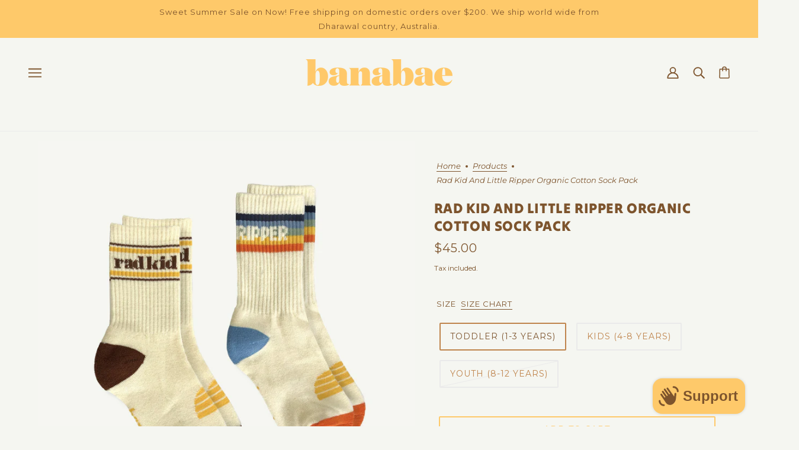

--- FILE ---
content_type: text/html; charset=utf-8
request_url: https://banabae.com/products/rad-kid-and-little-ripper-sock-pack
body_size: 67975
content:
<!doctype html>
<html class="no-js flexbox-gap" lang="en" dir="ltr">
  <head>

    <script>
    window.dataLayer = window.dataLayer || [];
</script>
<!-- Google Tag Manager -->
<script>(function(w,d,s,l,i){w[l]=w[l]||[];w[l].push({'gtm.start':
new Date().getTime(),event:'gtm.js'});var f=d.getElementsByTagName(s)[0],
j=d.createElement(s),dl=l!='dataLayer'?'&l='+l:'';j.async=true;j.src=
'https://www.googletagmanager.com/gtm.js?id='+i+dl;f.parentNode.insertBefore(j,f);
})(window,document,'script','dataLayer','GTM-MFP4VCD');</script>
<!-- End Google Tag Manager -->
<!-- Event snippet for Check Out conversion page -->
<script>
  gtag('event', 'conversion', {'send_to': 'AW-635069332/LdJoCJfMttABEJTH6a4C'});
</script>

<!-- Global site tag (gtag.js) - Google Analytics -->
<script async src="https://www.googletagmanager.com/gtag/js?id=G-ME53WJDQWG"></script>
<script>
  window.dataLayer = window.dataLayer || [];
  function gtag(){dataLayer.push(arguments);}
  gtag('js', new Date());
  gtag('config', 'G-ME53WJDQWG');

</script><!-- Beyond Theme - Version 3.1.0 by Troop Themes - https://troopthemes.com/ -->

    <meta charset="UTF-8">
    <meta http-equiv="X-UA-Compatible" content="IE=edge">
    <meta name="viewport" content="width=device-width, initial-scale=1.0, maximum-scale=5.0"><meta name="description" content="Keep your little ones’ feet totally rad with the Rad Kid and Little Ripper Organic Cotton Sock Pack. These twin socks are the perfect combo to keep toes cool and comfy during every jump, dash, and laugh-filled escapade. Soft to the touch but tough enough for all-day fun, they’re made for endless adventures from heel to"><link rel="preconnect" href="https://cdn.shopify.com">
    <link rel="preconnect" href="https://fonts.shopifycdn.com">
    <link rel="preconnect" href="https://monorail-edge.shopifysvc.com">

    <link rel="preload" href="//banabae.com/cdn/shop/t/23/assets/theme--critical.css?v=92433512982947426411729056910" as="style">
    <link rel="preload" href="//banabae.com/cdn/shop/t/23/assets/theme--async.css?v=123940024985786371941729056910" as="style">
    <link rel="preload" href="//banabae.com/cdn/shop/t/23/assets/lazysizes.min.js?v=153084990365669432281729056910" as="script"><link rel="canonical" href="https://banabae.com/products/rad-kid-and-little-ripper-sock-pack"><link rel="shortcut icon" href="//banabae.com/cdn/shop/files/banabae_favicon_9249aa6f-5d57-41bb-8a9b-356929c3ecbc.jpg?v=1635156617&width=32" type="image/png">
      <link rel="apple-touch-icon" href="//banabae.com/cdn/shop/files/banabae_favicon_9249aa6f-5d57-41bb-8a9b-356929c3ecbc.jpg?v=1635156617&width=180"><title>Rad Kid and Little Ripper Organic Cotton Sock Pack | Banabae</title><meta property="og:type" content="product" />
  <meta property="og:title" content="Rad Kid and Little Ripper Organic Cotton Sock Pack" /><meta property="og:image" content="http://banabae.com/cdn/shop/products/BB0757_radkid_ripper_sockpack.jpg?v=1648610549&width=1200" />
    <meta property="og:image:secure_url" content="https://banabae.com/cdn/shop/products/BB0757_radkid_ripper_sockpack.jpg?v=1648610549&width=1200" />
    <meta property="og:image:width" content="1600" />
    <meta property="og:image:height" content="1600" /><meta property="og:image" content="http://banabae.com/cdn/shop/products/BB0757_radkid_3_c3cfe165-63ee-4f79-9030-879fd3e61e3c.jpg?v=1761269013&width=1200" />
    <meta property="og:image:secure_url" content="https://banabae.com/cdn/shop/products/BB0757_radkid_3_c3cfe165-63ee-4f79-9030-879fd3e61e3c.jpg?v=1761269013&width=1200" />
    <meta property="og:image:width" content="1600" />
    <meta property="og:image:height" content="1600" /><meta property="og:image" content="http://banabae.com/cdn/shop/files/BB0757_radkid_ripper_sockpack_3.jpg?v=1765762418&width=1200" />
    <meta property="og:image:secure_url" content="https://banabae.com/cdn/shop/files/BB0757_radkid_ripper_sockpack_3.jpg?v=1765762418&width=1200" />
    <meta property="og:image:width" content="1600" />
    <meta property="og:image:height" content="1600" /><meta property="og:price:currency" content="AUD" />
  <meta
    property="og:price:amount"
    content="45.00"
  />

  <script type="application/ld+json">
    {
      "@context": "https://schema.org/",
      "@type": "Product",
      "name": "Rad Kid and Little Ripper Organic Cotton Sock Pack",
      "image": ["//banabae.com/cdn/shop/products/BB0757_radkid_ripper_sockpack.jpg?v=1648610549&width=1200",
"//banabae.com/cdn/shop/products/BB0757_radkid_3_c3cfe165-63ee-4f79-9030-879fd3e61e3c.jpg?v=1761269013&width=1200",
"//banabae.com/cdn/shop/files/BB0757_radkid_ripper_sockpack_3.jpg?v=1765762418&width=1200"
],
      "description": "Keep your little ones’ feet totally rad with the Rad Kid and Little Ripper Organic Cotton Sock Pa...",
      "sku": "BB0757_T",
      "brand": {
        "@type": "Brand",
        "name": "BANABAE"
      },"offers": {
        "@type": "Offer",
        "url": "/products/rad-kid-and-little-ripper-sock-pack",
        "priceCurrency": "AUD",
        "price": "45.00",
        "availability": "https://schema.org/InStock"
      }
    }
  </script><meta property="og:url" content="https://banabae.com/products/rad-kid-and-little-ripper-sock-pack" />
<meta property="og:site_name" content="Banabae" />
<meta property="og:description" content="Keep your little ones’ feet totally rad with the Rad Kid and Little Ripper Organic Cotton Sock Pack. These twin socks are the perfect combo to keep toes cool and comfy during every jump, dash, and laugh-filled escapade. Soft to the touch but tough enough for all-day fun, they’re made for endless adventures from heel to" /><meta name="twitter:card" content="summary" />
<meta name="twitter:description" content="Keep your little ones’ feet totally rad with the Rad Kid and Little Ripper Organic Cotton Sock Pack. These twin socks are the perfect combo to keep toes cool and comfy during every jump, dash, and laugh-filled escapade. Soft to the touch but tough enough for all-day fun, they’re made for endless adventures from heel to" /><meta name="twitter:title" content="Rad Kid and Little Ripper Organic Cotton Sock Pack" /><meta
      name="twitter:image"
      content="https://banabae.com/cdn/shop/products/BB0757_radkid_ripper_sockpack.jpg?v=1648610549&width=480"
    /><style>@font-face {
  font-family: "Tilt Warp";
  font-weight: 400;
  font-style: normal;
  font-display: swap;
  src: url("//banabae.com/cdn/fonts/tilt_warp/tiltwarp_n4.f384a3a1626eb8664d9936d63a78a5d24c25afb6.woff2") format("woff2"),
       url("//banabae.com/cdn/fonts/tilt_warp/tiltwarp_n4.9aae13ef5959bb7d6e8b06285e7e8e8103e6a67c.woff") format("woff");
}
@font-face {
  font-family: "Tilt Warp";
  font-weight: 400;
  font-style: normal;
  font-display: swap;
  src: url("//banabae.com/cdn/fonts/tilt_warp/tiltwarp_n4.f384a3a1626eb8664d9936d63a78a5d24c25afb6.woff2") format("woff2"),
       url("//banabae.com/cdn/fonts/tilt_warp/tiltwarp_n4.9aae13ef5959bb7d6e8b06285e7e8e8103e6a67c.woff") format("woff");
}
@font-face {
  font-family: Montserrat;
  font-weight: 400;
  font-style: normal;
  font-display: swap;
  src: url("//banabae.com/cdn/fonts/montserrat/montserrat_n4.81949fa0ac9fd2021e16436151e8eaa539321637.woff2") format("woff2"),
       url("//banabae.com/cdn/fonts/montserrat/montserrat_n4.a6c632ca7b62da89c3594789ba828388aac693fe.woff") format("woff");
}
@font-face {
  font-family: Montserrat;
  font-weight: 700;
  font-style: normal;
  font-display: swap;
  src: url("//banabae.com/cdn/fonts/montserrat/montserrat_n7.3c434e22befd5c18a6b4afadb1e3d77c128c7939.woff2") format("woff2"),
       url("//banabae.com/cdn/fonts/montserrat/montserrat_n7.5d9fa6e2cae713c8fb539a9876489d86207fe957.woff") format("woff");
}
@font-face {
  font-family: Montserrat;
  font-weight: 400;
  font-style: normal;
  font-display: swap;
  src: url("//banabae.com/cdn/fonts/montserrat/montserrat_n4.81949fa0ac9fd2021e16436151e8eaa539321637.woff2") format("woff2"),
       url("//banabae.com/cdn/fonts/montserrat/montserrat_n4.a6c632ca7b62da89c3594789ba828388aac693fe.woff") format("woff");
}
@font-face {
  font-family: Montserrat;
  font-weight: 700;
  font-style: normal;
  font-display: swap;
  src: url("//banabae.com/cdn/fonts/montserrat/montserrat_n7.3c434e22befd5c18a6b4afadb1e3d77c128c7939.woff2") format("woff2"),
       url("//banabae.com/cdn/fonts/montserrat/montserrat_n7.5d9fa6e2cae713c8fb539a9876489d86207fe957.woff") format("woff");
}
@font-face {
  font-family: Montserrat;
  font-weight: 400;
  font-style: italic;
  font-display: swap;
  src: url("//banabae.com/cdn/fonts/montserrat/montserrat_i4.5a4ea298b4789e064f62a29aafc18d41f09ae59b.woff2") format("woff2"),
       url("//banabae.com/cdn/fonts/montserrat/montserrat_i4.072b5869c5e0ed5b9d2021e4c2af132e16681ad2.woff") format("woff");
}
@font-face {
  font-family: Montserrat;
  font-weight: 700;
  font-style: italic;
  font-display: swap;
  src: url("//banabae.com/cdn/fonts/montserrat/montserrat_i7.a0d4a463df4f146567d871890ffb3c80408e7732.woff2") format("woff2"),
       url("//banabae.com/cdn/fonts/montserrat/montserrat_i7.f6ec9f2a0681acc6f8152c40921d2a4d2e1a2c78.woff") format("woff");
}
</style><style>
  :root {
    --font--featured-heading--size: 30px;
    --font--section-heading--size: 24px;
    --font--block-heading--size: 18px;
    --font--heading--uppercase: uppercase;
    --font--paragraph--size: 16px;

    --font--heading--family: "Tilt Warp", sans-serif;
    --font--heading--weight: 400;
    --font--heading--normal-weight: 400;
    --font--heading--style: normal;

    --font--accent--family: Montserrat, sans-serif;
    --font--accent--weight: 400;
    --font--accent--style: normal;
    --font--accent--size: 13px;

    --font--paragraph--family: Montserrat, sans-serif;
    --font--paragraph--weight: 400;
    --font--paragraph--style: normal;
    --font--bolder-paragraph--weight: 700;
  }
</style><style>
  :root {
    --color--accent-1: #edd0a2;
    --color--accent-2: #fec96a;
    --bg-color--light: #f5f6f1;
    --bg-color--dark: #fec96a;
    --bdr-color--badge: rgba(125, 84, 45, 0.07);
    --bg-color--body: #f5f6f1;
    --color--body: #7d542d;
    --color--body--light: #bf844c;
    --color--alternative: #f5f6f1;
    --color--button: #7d542d;
    --bdr-color--button: #7d542d;
    --bg-color--button: #fec96a;
    --bg-color--button--hover: #fec96a;
    --bdr-color--general: #eaeaea;
    --bg-color--textbox: #fff;
    --bg-color--panel: #f7f7f7;

    --color--border-disabled: #d2d2d2;
    --color--button-disabled: #b9b9b9;
    --color--success: #4caf50;
    --color--fail: #d32f2f;
    --color--stars: black;


    
    
    
    

    --product--label-color-vertical:#edd0a2;
    --product--label-light-text-vertical:#ffffff;
    --badge-opacity: 0.9;
    --product--label-color-vertical-rgba: rgba(237, 208, 162, 0.9);

    /* shop pay */
    --payment-terms-background-color: #f5f6f1;

    /* js helpers */
    --sticky-offset: 0px;
  }
</style><style></style><script>
  var theme = theme || {};
  theme.libraries = theme.libraries || {};
  theme.local_storage = theme.local_storage || {};
  theme.settings = theme.settings || {};
  theme.scripts = theme.scripts || {};
  theme.styles = theme.styles || {};
  theme.swatches = theme.swatches || {};
  theme.translations = theme.translations || {};
  theme.urls = theme.urls || {};

  theme.libraries.masonry = '//banabae.com/cdn/shop/t/23/assets/masonry.min.js?v=153413113355937702121729056910';
  theme.libraries.swipe = '//banabae.com/cdn/shop/t/23/assets/swipe-listener.min.js?v=123039615894270182531729056910';
  theme.libraries.plyr = 'https://cdn.shopify.com/shopifycloud/plyr/v2.0/shopify-plyr';
  theme.libraries.vimeo = 'https://player.vimeo.com/api/player.js';
  theme.libraries.youtube = 'https://www.youtube.com/iframe_api';

  theme.local_storage.collection_layout = 'beyond_collection_layout';
  theme.local_storage.popup = 'beyond_popup'
  theme.local_storage.recent_products = 'beyond_recently_viewed';
  theme.local_storage.search_layout = 'beyond_search_layout';

  theme.settings.cart_type = 'page';
  theme.settings.money_format = "\u003cspan class=\"money conversion-bear-money\"\u003e${{amount}}\u003c\/span\u003e";

  theme.translations.mailing_list_success_message = 'Thanks for signing up!';
  theme.translations.add_to_cart = 'Add to Cart';
  theme.translations.out_of_stock = 'Out of stock';
  theme.translations.unavailable = 'Unavailable'
  theme.translations.low_in_stock = {
    one: 'Only 1 item left',
    other: 'Only 2 items left'
  };

  theme.urls.all_products_collection = '/collections/all';
  theme.urls.cart = '/cart';
  theme.urls.cart_add = '/cart/add';
  theme.urls.cart_change = '/cart/change';
  theme.urls.cart_update = '/cart/update';
  theme.urls.product_recommendations = '/recommendations/products';
  theme.urls.predictive_search = '/search/suggest';
  theme.urls.search = '/search';

  
    theme.urls.root = '';
  

          theme.swatches['yellow-green'] = '#9acd32';
        

          theme.swatches['red'] = 'rgb(139,0,0)';
        

          theme.swatches['orange'] = 'orange.PNG';
        

          theme.swatches['stealth-grey'] = '//banabae.com/cdn/shop/files/stealth-grey_100x.jpg?v=8901';
        
// LazySizes
  window.lazySizesConfig = window.lazySizesConfig || {};
  window.lazySizesConfig.expand = 1200;
  window.lazySizesConfig.loadMode = 3;
  window.lazySizesConfig.ricTimeout = 50;
</script>

<script>
  String.prototype.handleize = function () {
    return this.toLowerCase().replace(/[^a-z0-9]+/g, '-').replace(/-+/g, '-').replace(/^-|-$/g, '');
  };

  // Element extended methods
  Element.prototype.trigger = window.trigger = function(event, data = null) {
    const event_obj = data == null ? new Event(event) : new CustomEvent(event, { detail: data });
    this.dispatchEvent(event_obj);
  };

  Element.prototype.on = window.on = function(events, callback, options) {
    // save the namespaces on the element itself
    if (!this.namespaces) this.namespaces = {};

    events.split(' ').forEach(event => {
      this.namespaces[event] = callback;
      this.addEventListener(event.split('.')[0], callback, options);
    });
    return this;
  };

  Element.prototype.off = window.off = function(events) {
    if (!this.namespaces) return;

    events.split(' ').forEach(event => {
      this.removeEventListener(event.split('.')[0], this.namespaces[event]);
      delete this.namespaces[event];
    });
    return this;
  };

  Element.prototype.index = function() {
    return [...this.parentNode.children].indexOf(this);
  };

  Element.prototype.offset = function() {
    const rect = this.getBoundingClientRect();

    return {
      top: rect.top + window.pageYOffset,
      left: rect.left + window.pageXOffset
    };
  };

  Element.prototype.setStyles = function(styles = {}) {
    for (const property in styles) this.style[property] = styles[property];
    return this;
  }

  Element.prototype.remove = function() {
    return this.parentNode.removeChild(this);
  };

  // NodeList & Array extended methods
  NodeList.prototype.on = Array.prototype.on = function(events, callback, options) {
    this.forEach(element => {
      // save the namespaces on the element itself
      if (!element.namespaces) element.namespaces = {};

      events.split(' ').forEach(event => {
        element.namespaces[event] = callback;
        element.addEventListener(event.split('.')[0], callback, options);
      });
    });
  };

  NodeList.prototype.off = Array.prototype.off = function(events) {
    this.forEach(element => {
      if (!element.namespaces) return;

      events.split(' ').forEach(event => {
        element.removeEventListener(event.split('.')[0], element.namespaces[event]);
        delete element.namespaces[event];
      });
    });
  };

  NodeList.prototype.not = Array.prototype.not = function(arr_like_obj) {
    // this always returns an Array
    const new_array_of_elements = [];
    if (arr_like_obj instanceof HTMLElement) arr_like_obj = [arr_like_obj];

    this.forEach(element => {
      if (![...arr_like_obj].includes(element)) new_array_of_elements.push(element);
    });

    return new_array_of_elements;
  };

  // this global method is necessary for the youtube API, we can't use our own callback in this case
  // https://developers.google.com/youtube/iframe_api_reference#Requirements
  function onYouTubeIframeAPIReady() {
    window.trigger('theme:youtube:apiReady');
  }

  // Utility methods
  theme.utils = new class Utilities {
    constructor() {
      this.isTouchDevice = window.matchMedia('(pointer: coarse)').matches;this.updateRecentProducts('rad-kid-and-little-ripper-sock-pack');}

    debounce(delay, fn) {
      let timeout;

      return function(...args) {
        const context = this;
        clearTimeout(timeout);
        timeout = setTimeout(() => fn.apply(context, args), delay);
      };
    }

    formatMoney(raw_amount) {
      const num_decimals = theme.settings.money_format.includes('no_decimals') ? 0 : 2;
      const locale = theme.settings.money_format.includes('comma') ? 'de-DE' : 'en-US';

      const formatter = Intl.NumberFormat(locale, {
        minimumFractionDigits: num_decimals,
        maximumFractionDigits: num_decimals
      });

      const formatted_amount = formatter.format(raw_amount / 100);
      
      return theme.settings.money_format.replace(/\{\{\s*(\w+)\s*\}\}/, formatted_amount);
    }

    getHiddenDimensions(element, strip_components = []) {
      const cloned_el = this.parseHtml(element.outerHTML, null, strip_components);
      cloned_el.setStyles({
        display: 'block',
        position: 'absolute',
        padding: element.style.padding,
        visibility: 'hidden',
      })

      element.parentNode ? element.parentNode.appendChild(cloned_el) : document.body.appendChild(cloned_el);
      const { offsetHeight: height, offsetWidth: width } = cloned_el;
      cloned_el.remove();
      return { height, width };
    }

    imagesLoaded(containers, callback, force_load) { // containers can be an element or array of elements
      if (containers instanceof HTMLElement) containers = [containers];

      let images = [], loaded_images = [];
      containers.forEach(container => {
        images = [...images, ...container.querySelectorAll('img, .placeholder--root svg')]
      });

      if (!images.length) {
        callback();
        return;
      }

      const loadImage = image => {
        loaded_images.push(image);
        loaded_images.length === images.length && callback();
      };

      images.forEach(image =>
        image.classList.contains('lazyloaded')
          ? loadImage(image) : image.on('lazyloaded', () => loadImage(image))
      );

      if (force_load) {
        const forceLoad = () => images.forEach(image => window.lazySizes.loader.unveil(image));
        const lazysizes = document.head.querySelector('script[src*="/assets/lazysizes.min.js"]');
        lazysizes.loaded
          ? forceLoad() : window.on('theme:lazySizes:loaded', () => forceLoad());
      }
    }

    libraryLoader(name, url, callback) {
      if (theme.scripts[name] === undefined) {
        theme.scripts[name] = 'requested';
        const script = document.createElement('script');
        script.src = url;
        script.onload = () => {
          theme.scripts[name] = 'loaded';
          callback && callback();
          window.trigger(`theme:${name}:loaded`);
        };
        document.body ? document.body.appendChild(script) : document.head.appendChild(script);
      } else if (callback && theme.scripts[name] === 'requested') {
        window.on(`theme:${name}:loaded`, callback);
      } else if (callback && theme.scripts[name] === 'loaded') callback();
    }

    parseHtml(html_string, selector, strip_components = []) {
      strip_components.forEach(component => { // remove web components so they don't init
        const regex = new RegExp(component, 'g');
        html_string = html_string.replace(regex, 'div')
      });

      const container = document.createElement('div');
      container.innerHTML = html_string;
      return selector ? container.querySelector(selector) : container.querySelector(':scope > *');
    }

    setSwatchColors(inputs = false) {
      if (!inputs) return

      inputs.forEach(input => {
        const swatch = input.nextElementSibling;
        const swatch_color = input.value.handleize();

        if (theme.swatches[swatch_color] === undefined) {
          swatch.style['background-color'] = swatch_color;
        } else if (theme.swatches[swatch_color].indexOf('cdn.shopify.com') > -1) {
          swatch.style['background-image'] = `url(${theme.swatches[swatch_color]})`;
        } else {
          swatch.style['background-color'] = theme.swatches[swatch_color];
        }
      });
    }

    stylesheetLoader(name, url, callback) {
      if (theme.styles[name] === undefined) {
        theme.styles[name] = 'requested';
        const stylesheet = document.createElement('link');
        stylesheet.rel = 'stylesheet';
        stylesheet.href = url;
        stylesheet.onload = () => {
          theme.styles[name] = 'loaded';
          callback && callback();
          window.trigger(`theme:${name}Styles:loaded`);
        }
        document.body ? document.body.appendChild(stylesheet) : document.head.appendChild(stylesheet);
      } else if (callback && theme.styles[name] === 'requested') {
        window.on(`theme:${name}Styles:loaded`, callback);
      } else if (callback && theme.styles[name] === 'loaded') callback();
    }

    getAvailableQuantity(product_id, { id, management, policy, quantity }, requested_quantity) {
      // if inventory isn't tracked we can add items indefinitely
      if (management !== 'shopify' || policy === 'continue') return true;

      const cart_quantity = theme.cart.basket[id] ? theme.cart.basket[id] : 0;
      let quantity_remaining = parseInt(quantity) - cart_quantity;

      if (quantity_remaining <= 0) {
        quantity_remaining = 0;
        window.trigger(`theme:product:${product_id}:updateQuantity`, 1);
      } else if (requested_quantity > quantity_remaining) {
        window.trigger(`theme:product:${product_id}:updateQuantity`, quantity_remaining);
      } else return requested_quantity;

      window.trigger('theme:feedbackBar:quantity', quantity_remaining);
      return false;
    }

    updateRecentProducts(handle) {
      const current_product_arr = [handle];
      const previous_product_str = localStorage.getItem(theme.local_storage.recent_products);
      const max_num_recents_stored = 4;
      let previous_product_arr, current_product_str, newly_visited_product = false;

      // first check if we have existing data or not
      if (previous_product_str) {
        previous_product_arr = JSON.parse(previous_product_str);

        if (previous_product_arr.indexOf(handle) === -1) newly_visited_product = true;
      } else {
        // localStorage accepts strings only, so we'll convert to string and set
        current_product_str = JSON.stringify(current_product_arr);
        localStorage.setItem(theme.local_storage.recent_products, current_product_str);
      }
      if (newly_visited_product) {
        if (previous_product_arr.length === max_num_recents_stored)
          previous_product_arr = previous_product_arr.slice(1);

        current_product_str = JSON.stringify(previous_product_arr.concat(current_product_arr));
        localStorage.setItem(theme.local_storage.recent_products, current_product_str);
      }
    }
  }
</script>
<script type="module">
  import "//banabae.com/cdn/shop/t/23/assets/a11y.js?v=87024520441207146071729056910";
  import "//banabae.com/cdn/shop/t/23/assets/media-queries.js?v=167717205724085174091729056910";
  import "//banabae.com/cdn/shop/t/23/assets/radios.js?v=95698407015915903831729056910";
  import "//banabae.com/cdn/shop/t/23/assets/transition.js?v=37854290330505103871729056910";
  import "//banabae.com/cdn/shop/t/23/assets/general.js?v=59955297718068211381729056910";
  import "//banabae.com/cdn/shop/t/23/assets/tab-order.js?v=32202179289059533031729056910";
  import "//banabae.com/cdn/shop/t/23/assets/collapsible-row.js?v=152068114534777763931729056910";
  import "//banabae.com/cdn/shop/t/23/assets/disclosure.js?v=2894879341507612281729056910";import "//banabae.com/cdn/shop/t/23/assets/y-menu.js?v=105207714253058857401729056910";
    import "//banabae.com/cdn/shop/t/23/assets/drawer.js?v=25893651485122324811729056910";
    import "//banabae.com/cdn/shop/t/23/assets/cart.js?v=176791890645568373051729056910";import "//banabae.com/cdn/shop/t/23/assets/quick-add.js?v=9194242142370013171729056910";
      import "//banabae.com/cdn/shop/t/23/assets/product-quantity.js?v=110298665540820991921729056910";
      import "//banabae.com/cdn/shop/t/23/assets/product-buy-buttons.js?v=151977144357733575631729056910";import "//banabae.com/cdn/shop/t/23/assets/x-menu.js?v=85641056015459504521729056910";import "//banabae.com/cdn/shop/t/23/assets/product-hover-image.js?v=70675701647970276621729056910";import "//banabae.com/cdn/shop/t/23/assets/product-media--variants.js?v=24132322657340803611729056910";
    import "//banabae.com/cdn/shop/t/23/assets/product-price.js?v=72622651742594848801729056910";
    import "//banabae.com/cdn/shop/t/23/assets/product-options.js?v=91416682920572279011729056910";</script><script
      src="//banabae.com/cdn/shop/t/23/assets/lazysizes.min.js?v=153084990365669432281729056910"
      async="async"
      onload="this.loaded=true;window.trigger('theme:lazySizes:loaded');"
    ></script><link href="//banabae.com/cdn/shop/t/23/assets/theme--critical.css?v=92433512982947426411729056910" rel="stylesheet" media="all">
    <link
      href="//banabae.com/cdn/shop/t/23/assets/theme--async.css?v=123940024985786371941729056910"
      rel="stylesheet"
      media="print"
      onload="this.media='all'"
    >

    <noscript>
      <style>
        .layout--template > *,
        .layout--footer-group > *,
        .popup-modal-close,
        .modal--root,
        .modal--window {
          opacity: 1;
        }
      </style>
      <link href="//banabae.com/cdn/shop/t/23/assets/theme--async.css?v=123940024985786371941729056910" rel="stylesheet">
    </noscript>

    
<script>window.performance && window.performance.mark && window.performance.mark('shopify.content_for_header.start');</script><meta name="google-site-verification" content="IhvJFHPUoobDEkR-DzgdRZFgmp-uiI4_Pve3AhyOylA">
<meta name="facebook-domain-verification" content="qedg5q8qmzo5a0v5ispibhinjo6dws">
<meta name="google-site-verification" content="IhvJFHPUoobDEkR-DzgdRZFgmp-uiI4_Pve3AhyOylA">
<meta id="shopify-digital-wallet" name="shopify-digital-wallet" content="/1663041594/digital_wallets/dialog">
<meta name="shopify-checkout-api-token" content="d3c401419db559ff5578417ec09bb539">
<meta id="in-context-paypal-metadata" data-shop-id="1663041594" data-venmo-supported="false" data-environment="production" data-locale="en_US" data-paypal-v4="true" data-currency="AUD">
<link rel="alternate" type="application/json+oembed" href="https://banabae.com/products/rad-kid-and-little-ripper-sock-pack.oembed">
<script async="async" src="/checkouts/internal/preloads.js?locale=en-AU"></script>
<link rel="preconnect" href="https://shop.app" crossorigin="anonymous">
<script async="async" src="https://shop.app/checkouts/internal/preloads.js?locale=en-AU&shop_id=1663041594" crossorigin="anonymous"></script>
<script id="apple-pay-shop-capabilities" type="application/json">{"shopId":1663041594,"countryCode":"AU","currencyCode":"AUD","merchantCapabilities":["supports3DS"],"merchantId":"gid:\/\/shopify\/Shop\/1663041594","merchantName":"Banabae","requiredBillingContactFields":["postalAddress","email","phone"],"requiredShippingContactFields":["postalAddress","email","phone"],"shippingType":"shipping","supportedNetworks":["visa","masterCard","amex","jcb"],"total":{"type":"pending","label":"Banabae","amount":"1.00"},"shopifyPaymentsEnabled":true,"supportsSubscriptions":true}</script>
<script id="shopify-features" type="application/json">{"accessToken":"d3c401419db559ff5578417ec09bb539","betas":["rich-media-storefront-analytics"],"domain":"banabae.com","predictiveSearch":true,"shopId":1663041594,"locale":"en"}</script>
<script>var Shopify = Shopify || {};
Shopify.shop = "banabae.myshopify.com";
Shopify.locale = "en";
Shopify.currency = {"active":"AUD","rate":"1.0"};
Shopify.country = "AU";
Shopify.theme = {"name":"eChic - Beyond -END_OF_SEASON_SALE_spring24","id":171895390495,"schema_name":"Beyond","schema_version":"3.1.0","theme_store_id":939,"role":"main"};
Shopify.theme.handle = "null";
Shopify.theme.style = {"id":null,"handle":null};
Shopify.cdnHost = "banabae.com/cdn";
Shopify.routes = Shopify.routes || {};
Shopify.routes.root = "/";</script>
<script type="module">!function(o){(o.Shopify=o.Shopify||{}).modules=!0}(window);</script>
<script>!function(o){function n(){var o=[];function n(){o.push(Array.prototype.slice.apply(arguments))}return n.q=o,n}var t=o.Shopify=o.Shopify||{};t.loadFeatures=n(),t.autoloadFeatures=n()}(window);</script>
<script>
  window.ShopifyPay = window.ShopifyPay || {};
  window.ShopifyPay.apiHost = "shop.app\/pay";
  window.ShopifyPay.redirectState = null;
</script>
<script id="shop-js-analytics" type="application/json">{"pageType":"product"}</script>
<script defer="defer" async type="module" src="//banabae.com/cdn/shopifycloud/shop-js/modules/v2/client.init-shop-cart-sync_BT-GjEfc.en.esm.js"></script>
<script defer="defer" async type="module" src="//banabae.com/cdn/shopifycloud/shop-js/modules/v2/chunk.common_D58fp_Oc.esm.js"></script>
<script defer="defer" async type="module" src="//banabae.com/cdn/shopifycloud/shop-js/modules/v2/chunk.modal_xMitdFEc.esm.js"></script>
<script type="module">
  await import("//banabae.com/cdn/shopifycloud/shop-js/modules/v2/client.init-shop-cart-sync_BT-GjEfc.en.esm.js");
await import("//banabae.com/cdn/shopifycloud/shop-js/modules/v2/chunk.common_D58fp_Oc.esm.js");
await import("//banabae.com/cdn/shopifycloud/shop-js/modules/v2/chunk.modal_xMitdFEc.esm.js");

  window.Shopify.SignInWithShop?.initShopCartSync?.({"fedCMEnabled":true,"windoidEnabled":true});

</script>
<script>
  window.Shopify = window.Shopify || {};
  if (!window.Shopify.featureAssets) window.Shopify.featureAssets = {};
  window.Shopify.featureAssets['shop-js'] = {"shop-cart-sync":["modules/v2/client.shop-cart-sync_DZOKe7Ll.en.esm.js","modules/v2/chunk.common_D58fp_Oc.esm.js","modules/v2/chunk.modal_xMitdFEc.esm.js"],"init-fed-cm":["modules/v2/client.init-fed-cm_B6oLuCjv.en.esm.js","modules/v2/chunk.common_D58fp_Oc.esm.js","modules/v2/chunk.modal_xMitdFEc.esm.js"],"shop-cash-offers":["modules/v2/client.shop-cash-offers_D2sdYoxE.en.esm.js","modules/v2/chunk.common_D58fp_Oc.esm.js","modules/v2/chunk.modal_xMitdFEc.esm.js"],"shop-login-button":["modules/v2/client.shop-login-button_QeVjl5Y3.en.esm.js","modules/v2/chunk.common_D58fp_Oc.esm.js","modules/v2/chunk.modal_xMitdFEc.esm.js"],"pay-button":["modules/v2/client.pay-button_DXTOsIq6.en.esm.js","modules/v2/chunk.common_D58fp_Oc.esm.js","modules/v2/chunk.modal_xMitdFEc.esm.js"],"shop-button":["modules/v2/client.shop-button_DQZHx9pm.en.esm.js","modules/v2/chunk.common_D58fp_Oc.esm.js","modules/v2/chunk.modal_xMitdFEc.esm.js"],"avatar":["modules/v2/client.avatar_BTnouDA3.en.esm.js"],"init-windoid":["modules/v2/client.init-windoid_CR1B-cfM.en.esm.js","modules/v2/chunk.common_D58fp_Oc.esm.js","modules/v2/chunk.modal_xMitdFEc.esm.js"],"init-shop-for-new-customer-accounts":["modules/v2/client.init-shop-for-new-customer-accounts_C_vY_xzh.en.esm.js","modules/v2/client.shop-login-button_QeVjl5Y3.en.esm.js","modules/v2/chunk.common_D58fp_Oc.esm.js","modules/v2/chunk.modal_xMitdFEc.esm.js"],"init-shop-email-lookup-coordinator":["modules/v2/client.init-shop-email-lookup-coordinator_BI7n9ZSv.en.esm.js","modules/v2/chunk.common_D58fp_Oc.esm.js","modules/v2/chunk.modal_xMitdFEc.esm.js"],"init-shop-cart-sync":["modules/v2/client.init-shop-cart-sync_BT-GjEfc.en.esm.js","modules/v2/chunk.common_D58fp_Oc.esm.js","modules/v2/chunk.modal_xMitdFEc.esm.js"],"shop-toast-manager":["modules/v2/client.shop-toast-manager_DiYdP3xc.en.esm.js","modules/v2/chunk.common_D58fp_Oc.esm.js","modules/v2/chunk.modal_xMitdFEc.esm.js"],"init-customer-accounts":["modules/v2/client.init-customer-accounts_D9ZNqS-Q.en.esm.js","modules/v2/client.shop-login-button_QeVjl5Y3.en.esm.js","modules/v2/chunk.common_D58fp_Oc.esm.js","modules/v2/chunk.modal_xMitdFEc.esm.js"],"init-customer-accounts-sign-up":["modules/v2/client.init-customer-accounts-sign-up_iGw4briv.en.esm.js","modules/v2/client.shop-login-button_QeVjl5Y3.en.esm.js","modules/v2/chunk.common_D58fp_Oc.esm.js","modules/v2/chunk.modal_xMitdFEc.esm.js"],"shop-follow-button":["modules/v2/client.shop-follow-button_CqMgW2wH.en.esm.js","modules/v2/chunk.common_D58fp_Oc.esm.js","modules/v2/chunk.modal_xMitdFEc.esm.js"],"checkout-modal":["modules/v2/client.checkout-modal_xHeaAweL.en.esm.js","modules/v2/chunk.common_D58fp_Oc.esm.js","modules/v2/chunk.modal_xMitdFEc.esm.js"],"shop-login":["modules/v2/client.shop-login_D91U-Q7h.en.esm.js","modules/v2/chunk.common_D58fp_Oc.esm.js","modules/v2/chunk.modal_xMitdFEc.esm.js"],"lead-capture":["modules/v2/client.lead-capture_BJmE1dJe.en.esm.js","modules/v2/chunk.common_D58fp_Oc.esm.js","modules/v2/chunk.modal_xMitdFEc.esm.js"],"payment-terms":["modules/v2/client.payment-terms_Ci9AEqFq.en.esm.js","modules/v2/chunk.common_D58fp_Oc.esm.js","modules/v2/chunk.modal_xMitdFEc.esm.js"]};
</script>
<script>(function() {
  var isLoaded = false;
  function asyncLoad() {
    if (isLoaded) return;
    isLoaded = true;
    var urls = ["https:\/\/currency.conversionbear.com\/script?app=currency\u0026shop=banabae.myshopify.com","https:\/\/salespop.conversionbear.com\/script?app=salespop\u0026shop=banabae.myshopify.com"];
    for (var i = 0; i < urls.length; i++) {
      var s = document.createElement('script');
      s.type = 'text/javascript';
      s.async = true;
      s.src = urls[i];
      var x = document.getElementsByTagName('script')[0];
      x.parentNode.insertBefore(s, x);
    }
  };
  if(window.attachEvent) {
    window.attachEvent('onload', asyncLoad);
  } else {
    window.addEventListener('load', asyncLoad, false);
  }
})();</script>
<script id="__st">var __st={"a":1663041594,"offset":39600,"reqid":"e6f6eb7b-5302-4372-973b-2779ea439593-1769213281","pageurl":"banabae.com\/products\/rad-kid-and-little-ripper-sock-pack","u":"8cf742feb27a","p":"product","rtyp":"product","rid":6951929544815};</script>
<script>window.ShopifyPaypalV4VisibilityTracking = true;</script>
<script id="captcha-bootstrap">!function(){'use strict';const t='contact',e='account',n='new_comment',o=[[t,t],['blogs',n],['comments',n],[t,'customer']],c=[[e,'customer_login'],[e,'guest_login'],[e,'recover_customer_password'],[e,'create_customer']],r=t=>t.map((([t,e])=>`form[action*='/${t}']:not([data-nocaptcha='true']) input[name='form_type'][value='${e}']`)).join(','),a=t=>()=>t?[...document.querySelectorAll(t)].map((t=>t.form)):[];function s(){const t=[...o],e=r(t);return a(e)}const i='password',u='form_key',d=['recaptcha-v3-token','g-recaptcha-response','h-captcha-response',i],f=()=>{try{return window.sessionStorage}catch{return}},m='__shopify_v',_=t=>t.elements[u];function p(t,e,n=!1){try{const o=window.sessionStorage,c=JSON.parse(o.getItem(e)),{data:r}=function(t){const{data:e,action:n}=t;return t[m]||n?{data:e,action:n}:{data:t,action:n}}(c);for(const[e,n]of Object.entries(r))t.elements[e]&&(t.elements[e].value=n);n&&o.removeItem(e)}catch(o){console.error('form repopulation failed',{error:o})}}const l='form_type',E='cptcha';function T(t){t.dataset[E]=!0}const w=window,h=w.document,L='Shopify',v='ce_forms',y='captcha';let A=!1;((t,e)=>{const n=(g='f06e6c50-85a8-45c8-87d0-21a2b65856fe',I='https://cdn.shopify.com/shopifycloud/storefront-forms-hcaptcha/ce_storefront_forms_captcha_hcaptcha.v1.5.2.iife.js',D={infoText:'Protected by hCaptcha',privacyText:'Privacy',termsText:'Terms'},(t,e,n)=>{const o=w[L][v],c=o.bindForm;if(c)return c(t,g,e,D).then(n);var r;o.q.push([[t,g,e,D],n]),r=I,A||(h.body.append(Object.assign(h.createElement('script'),{id:'captcha-provider',async:!0,src:r})),A=!0)});var g,I,D;w[L]=w[L]||{},w[L][v]=w[L][v]||{},w[L][v].q=[],w[L][y]=w[L][y]||{},w[L][y].protect=function(t,e){n(t,void 0,e),T(t)},Object.freeze(w[L][y]),function(t,e,n,w,h,L){const[v,y,A,g]=function(t,e,n){const i=e?o:[],u=t?c:[],d=[...i,...u],f=r(d),m=r(i),_=r(d.filter((([t,e])=>n.includes(e))));return[a(f),a(m),a(_),s()]}(w,h,L),I=t=>{const e=t.target;return e instanceof HTMLFormElement?e:e&&e.form},D=t=>v().includes(t);t.addEventListener('submit',(t=>{const e=I(t);if(!e)return;const n=D(e)&&!e.dataset.hcaptchaBound&&!e.dataset.recaptchaBound,o=_(e),c=g().includes(e)&&(!o||!o.value);(n||c)&&t.preventDefault(),c&&!n&&(function(t){try{if(!f())return;!function(t){const e=f();if(!e)return;const n=_(t);if(!n)return;const o=n.value;o&&e.removeItem(o)}(t);const e=Array.from(Array(32),(()=>Math.random().toString(36)[2])).join('');!function(t,e){_(t)||t.append(Object.assign(document.createElement('input'),{type:'hidden',name:u})),t.elements[u].value=e}(t,e),function(t,e){const n=f();if(!n)return;const o=[...t.querySelectorAll(`input[type='${i}']`)].map((({name:t})=>t)),c=[...d,...o],r={};for(const[a,s]of new FormData(t).entries())c.includes(a)||(r[a]=s);n.setItem(e,JSON.stringify({[m]:1,action:t.action,data:r}))}(t,e)}catch(e){console.error('failed to persist form',e)}}(e),e.submit())}));const S=(t,e)=>{t&&!t.dataset[E]&&(n(t,e.some((e=>e===t))),T(t))};for(const o of['focusin','change'])t.addEventListener(o,(t=>{const e=I(t);D(e)&&S(e,y())}));const B=e.get('form_key'),M=e.get(l),P=B&&M;t.addEventListener('DOMContentLoaded',(()=>{const t=y();if(P)for(const e of t)e.elements[l].value===M&&p(e,B);[...new Set([...A(),...v().filter((t=>'true'===t.dataset.shopifyCaptcha))])].forEach((e=>S(e,t)))}))}(h,new URLSearchParams(w.location.search),n,t,e,['guest_login'])})(!0,!0)}();</script>
<script integrity="sha256-4kQ18oKyAcykRKYeNunJcIwy7WH5gtpwJnB7kiuLZ1E=" data-source-attribution="shopify.loadfeatures" defer="defer" src="//banabae.com/cdn/shopifycloud/storefront/assets/storefront/load_feature-a0a9edcb.js" crossorigin="anonymous"></script>
<script crossorigin="anonymous" defer="defer" src="//banabae.com/cdn/shopifycloud/storefront/assets/shopify_pay/storefront-65b4c6d7.js?v=20250812"></script>
<script data-source-attribution="shopify.dynamic_checkout.dynamic.init">var Shopify=Shopify||{};Shopify.PaymentButton=Shopify.PaymentButton||{isStorefrontPortableWallets:!0,init:function(){window.Shopify.PaymentButton.init=function(){};var t=document.createElement("script");t.src="https://banabae.com/cdn/shopifycloud/portable-wallets/latest/portable-wallets.en.js",t.type="module",document.head.appendChild(t)}};
</script>
<script data-source-attribution="shopify.dynamic_checkout.buyer_consent">
  function portableWalletsHideBuyerConsent(e){var t=document.getElementById("shopify-buyer-consent"),n=document.getElementById("shopify-subscription-policy-button");t&&n&&(t.classList.add("hidden"),t.setAttribute("aria-hidden","true"),n.removeEventListener("click",e))}function portableWalletsShowBuyerConsent(e){var t=document.getElementById("shopify-buyer-consent"),n=document.getElementById("shopify-subscription-policy-button");t&&n&&(t.classList.remove("hidden"),t.removeAttribute("aria-hidden"),n.addEventListener("click",e))}window.Shopify?.PaymentButton&&(window.Shopify.PaymentButton.hideBuyerConsent=portableWalletsHideBuyerConsent,window.Shopify.PaymentButton.showBuyerConsent=portableWalletsShowBuyerConsent);
</script>
<script>
  function portableWalletsCleanup(e){e&&e.src&&console.error("Failed to load portable wallets script "+e.src);var t=document.querySelectorAll("shopify-accelerated-checkout .shopify-payment-button__skeleton, shopify-accelerated-checkout-cart .wallet-cart-button__skeleton"),e=document.getElementById("shopify-buyer-consent");for(let e=0;e<t.length;e++)t[e].remove();e&&e.remove()}function portableWalletsNotLoadedAsModule(e){e instanceof ErrorEvent&&"string"==typeof e.message&&e.message.includes("import.meta")&&"string"==typeof e.filename&&e.filename.includes("portable-wallets")&&(window.removeEventListener("error",portableWalletsNotLoadedAsModule),window.Shopify.PaymentButton.failedToLoad=e,"loading"===document.readyState?document.addEventListener("DOMContentLoaded",window.Shopify.PaymentButton.init):window.Shopify.PaymentButton.init())}window.addEventListener("error",portableWalletsNotLoadedAsModule);
</script>

<script type="module" src="https://banabae.com/cdn/shopifycloud/portable-wallets/latest/portable-wallets.en.js" onError="portableWalletsCleanup(this)" crossorigin="anonymous"></script>
<script nomodule>
  document.addEventListener("DOMContentLoaded", portableWalletsCleanup);
</script>

<link id="shopify-accelerated-checkout-styles" rel="stylesheet" media="screen" href="https://banabae.com/cdn/shopifycloud/portable-wallets/latest/accelerated-checkout-backwards-compat.css" crossorigin="anonymous">
<style id="shopify-accelerated-checkout-cart">
        #shopify-buyer-consent {
  margin-top: 1em;
  display: inline-block;
  width: 100%;
}

#shopify-buyer-consent.hidden {
  display: none;
}

#shopify-subscription-policy-button {
  background: none;
  border: none;
  padding: 0;
  text-decoration: underline;
  font-size: inherit;
  cursor: pointer;
}

#shopify-subscription-policy-button::before {
  box-shadow: none;
}

      </style>

<script>window.performance && window.performance.mark && window.performance.mark('shopify.content_for_header.end');</script>



















 




 <div class="evm-wiser-popup-mainsection"></div>	<!-- BEGIN app block: shopify://apps/monster-cart-upsell-free-gifts/blocks/app-embed/a1b8e58a-bf1d-4e0f-8768-a387c3f643c0 --><script>  
  window.mu_version = 1.8
  
      window.mu_product = {
        ...{"id":6951929544815,"title":"Rad Kid and Little Ripper Organic Cotton Sock Pack","handle":"rad-kid-and-little-ripper-sock-pack","description":"\u003cp\u003eKeep your little ones’ feet totally rad with the Rad Kid and Little Ripper Organic Cotton Sock Pack. These twin socks are the perfect combo to keep toes cool and comfy during every jump, dash, and laugh-filled escapade. Soft to the touch but tough enough for all-day fun, they’re made for endless adventures from heel to toe.\u003c\/p\u003e\n\u003cp\u003eBundle Includes:\u003c\/p\u003e\n\u003cp\u003e1 x Little Ripper Organic Cotton Crew Socks - Rainbow\u003c\/p\u003e\n\u003cp\u003e1 x Rad Kid Organic Cotton Crew Socks - Natural\u003c\/p\u003e","published_at":"2022-03-30T14:24:45+11:00","created_at":"2022-02-18T13:49:35+11:00","vendor":"BANABAE","type":"Bundle","tags":["back to kindy","BANABAE","BFCM15","bundle","easter","easter gift","GIFT BUNDLE","gifting","gifts for kids","Kids","kids accessories","Kids Party Gifts Under $50","kids socks","KIDS WEAR","match with mini","NOWHOLESALE","socks","WINTER WARMERS"],"price":4500,"price_min":4500,"price_max":4500,"available":true,"price_varies":false,"compare_at_price":null,"compare_at_price_min":0,"compare_at_price_max":0,"compare_at_price_varies":false,"variants":[{"id":40750026424431,"title":"TODDLER (1-3 years)","option1":"TODDLER (1-3 years)","option2":null,"option3":null,"sku":"BB0757_T","requires_shipping":true,"taxable":true,"featured_image":null,"available":true,"name":"Rad Kid and Little Ripper Organic Cotton Sock Pack - TODDLER (1-3 years)","public_title":"TODDLER (1-3 years)","options":["TODDLER (1-3 years)"],"price":4500,"weight":200,"compare_at_price":null,"inventory_management":"shopify","barcode":"26424431","requires_selling_plan":false,"selling_plan_allocations":[],"quantity_rule":{"min":1,"max":null,"increment":1}},{"id":40750026457199,"title":"KIDS (4-8 years)","option1":"KIDS (4-8 years)","option2":null,"option3":null,"sku":"BB0757_K","requires_shipping":true,"taxable":true,"featured_image":null,"available":true,"name":"Rad Kid and Little Ripper Organic Cotton Sock Pack - KIDS (4-8 years)","public_title":"KIDS (4-8 years)","options":["KIDS (4-8 years)"],"price":4500,"weight":200,"compare_at_price":null,"inventory_management":"shopify","barcode":"26457199","requires_selling_plan":false,"selling_plan_allocations":[],"quantity_rule":{"min":1,"max":null,"increment":1}},{"id":47041830551839,"title":"YOUTH (8-12 years)","option1":"YOUTH (8-12 years)","option2":null,"option3":null,"sku":"BB0757_Y","requires_shipping":true,"taxable":true,"featured_image":null,"available":false,"name":"Rad Kid and Little Ripper Organic Cotton Sock Pack - YOUTH (8-12 years)","public_title":"YOUTH (8-12 years)","options":["YOUTH (8-12 years)"],"price":4500,"weight":200,"compare_at_price":null,"inventory_management":"shopify","barcode":"30551839","requires_selling_plan":false,"selling_plan_allocations":[],"quantity_rule":{"min":1,"max":null,"increment":1}}],"images":["\/\/banabae.com\/cdn\/shop\/products\/BB0757_radkid_ripper_sockpack.jpg?v=1648610549","\/\/banabae.com\/cdn\/shop\/products\/BB0757_radkid_3_c3cfe165-63ee-4f79-9030-879fd3e61e3c.jpg?v=1761269013","\/\/banabae.com\/cdn\/shop\/files\/BB0757_radkid_ripper_sockpack_3.jpg?v=1765762418","\/\/banabae.com\/cdn\/shop\/files\/BB0757_radkid_ripper_sockpack_4.jpg?v=1765761623","\/\/banabae.com\/cdn\/shop\/products\/BB0757_ripper_socks.jpg?v=1761269013"],"featured_image":"\/\/banabae.com\/cdn\/shop\/products\/BB0757_radkid_ripper_sockpack.jpg?v=1648610549","options":["Size"],"media":[{"alt":null,"id":23195073151087,"position":1,"preview_image":{"aspect_ratio":1.0,"height":1600,"width":1600,"src":"\/\/banabae.com\/cdn\/shop\/products\/BB0757_radkid_ripper_sockpack.jpg?v=1648610549"},"aspect_ratio":1.0,"height":1600,"media_type":"image","src":"\/\/banabae.com\/cdn\/shop\/products\/BB0757_radkid_ripper_sockpack.jpg?v=1648610549","width":1600},{"alt":null,"id":23195080622191,"position":2,"preview_image":{"aspect_ratio":1.0,"height":1600,"width":1600,"src":"\/\/banabae.com\/cdn\/shop\/products\/BB0757_radkid_3_c3cfe165-63ee-4f79-9030-879fd3e61e3c.jpg?v=1761269013"},"aspect_ratio":1.0,"height":1600,"media_type":"image","src":"\/\/banabae.com\/cdn\/shop\/products\/BB0757_radkid_3_c3cfe165-63ee-4f79-9030-879fd3e61e3c.jpg?v=1761269013","width":1600},{"alt":null,"id":48570132824351,"position":3,"preview_image":{"aspect_ratio":1.0,"height":1600,"width":1600,"src":"\/\/banabae.com\/cdn\/shop\/files\/BB0757_radkid_ripper_sockpack_3.jpg?v=1765762418"},"aspect_ratio":1.0,"height":1600,"media_type":"image","src":"\/\/banabae.com\/cdn\/shop\/files\/BB0757_radkid_ripper_sockpack_3.jpg?v=1765762418","width":1600},{"alt":null,"id":48570167263519,"position":4,"preview_image":{"aspect_ratio":1.0,"height":1600,"width":1600,"src":"\/\/banabae.com\/cdn\/shop\/files\/BB0757_radkid_ripper_sockpack_4.jpg?v=1765761623"},"aspect_ratio":1.0,"height":1600,"media_type":"image","src":"\/\/banabae.com\/cdn\/shop\/files\/BB0757_radkid_ripper_sockpack_4.jpg?v=1765761623","width":1600},{"alt":null,"id":23195073183855,"position":5,"preview_image":{"aspect_ratio":1.0,"height":1600,"width":1600,"src":"\/\/banabae.com\/cdn\/shop\/products\/BB0757_ripper_socks.jpg?v=1761269013"},"aspect_ratio":1.0,"height":1600,"media_type":"image","src":"\/\/banabae.com\/cdn\/shop\/products\/BB0757_ripper_socks.jpg?v=1761269013","width":1600}],"requires_selling_plan":false,"selling_plan_groups":[],"content":"\u003cp\u003eKeep your little ones’ feet totally rad with the Rad Kid and Little Ripper Organic Cotton Sock Pack. These twin socks are the perfect combo to keep toes cool and comfy during every jump, dash, and laugh-filled escapade. Soft to the touch but tough enough for all-day fun, they’re made for endless adventures from heel to toe.\u003c\/p\u003e\n\u003cp\u003eBundle Includes:\u003c\/p\u003e\n\u003cp\u003e1 x Little Ripper Organic Cotton Crew Socks - Rainbow\u003c\/p\u003e\n\u003cp\u003e1 x Rad Kid Organic Cotton Crew Socks - Natural\u003c\/p\u003e"},
    collections: [{"id":499725041951,"handle":"aussie-themed-fathers-day-gifts","updated_at":"2026-01-23T23:01:37+11:00","published_at":"2025-08-07T13:47:36+10:00","sort_order":"manual","template_suffix":"","published_scope":"global","title":"Aussie Themed Fathers Day Gifts","body_html":""},{"id":486750388511,"handle":"australiana-1","updated_at":"2026-01-23T23:01:37+11:00","published_at":"2024-10-23T12:23:57+11:00","sort_order":"manual","template_suffix":"","published_scope":"global","title":"Australiana","body_html":"\u003cdiv style=\"text-align: center;\"\u003eAn ode to the sunburnt country. A collection of pieces inspired by our homeland. It's flora, fauna and unique colloquialisms.\u003c\/div\u003e","image":{"created_at":"2024-10-23T12:27:04+11:00","alt":null,"width":1600,"height":1600,"src":"\/\/banabae.com\/cdn\/shop\/collections\/ripper_bundle_cord_cap_2.jpg?v=1729646824"}},{"id":431026667807,"handle":"back-to-kindy","title":"Back To Kindy","updated_at":"2026-01-23T23:01:37+11:00","body_html":"\u003cp\u003eAll the sunny, sustainable gear your rad kid needs for a year of learning and growing...\u003c\/p\u003e\n\u003cp\u003e \u003c\/p\u003e","published_at":"2022-12-18T07:27:42+11:00","sort_order":"manual","template_suffix":"","disjunctive":true,"rules":[{"column":"tag","relation":"equals","condition":"back to kindy"}],"published_scope":"global","image":{"created_at":"2022-12-18T08:02:10+11:00","alt":null,"width":1772,"height":2126,"src":"\/\/banabae.com\/cdn\/shop\/collections\/back_to_kindy_23_1.jpg?v=1734598630"}},{"id":487934656799,"handle":"banabae-product","title":"Banabae Product","updated_at":"2026-01-23T23:01:37+11:00","body_html":"","published_at":"2024-11-15T10:11:43+11:00","sort_order":"alpha-asc","template_suffix":"","disjunctive":false,"rules":[{"column":"tag","relation":"equals","condition":"BANABAE"}],"published_scope":"global"},{"id":505002098975,"handle":"bundles-back-to-kindy","updated_at":"2026-01-20T23:02:16+11:00","published_at":"2025-12-15T12:01:57+11:00","sort_order":"manual","template_suffix":"","published_scope":"global","title":"Bundles - Back To Kindy","body_html":""},{"id":466154946847,"handle":"gift-bundles","title":"Gift Bundles","updated_at":"2026-01-21T23:01:47+11:00","body_html":"Bundle and save on a wide range of gifts for any member of your tribe! Our bundles are perfectly curated to bring a smile to anyones face.","published_at":"2023-11-01T13:37:51+11:00","sort_order":"manual","template_suffix":"","disjunctive":false,"rules":[{"column":"tag","relation":"equals","condition":"GIFT BUNDLE"}],"published_scope":"global","image":{"created_at":"2023-11-01T13:57:04+11:00","alt":null,"width":2400,"height":1600,"src":"\/\/banabae.com\/cdn\/shop\/collections\/collecction_kids_socks_554a7300-6aba-44eb-bac1-6ceee77c432a.jpg?v=1730943036"}},{"id":502476439839,"handle":"gift-bundles-1","title":"GIFT BUNDLES","updated_at":"2026-01-21T23:01:47+11:00","body_html":"","published_at":"2025-10-20T16:26:11+11:00","sort_order":"manual","template_suffix":"","disjunctive":true,"rules":[{"column":"tag","relation":"equals","condition":"bundle"}],"published_scope":"global","image":{"created_at":"2025-11-01T15:03:16+11:00","alt":null,"width":1600,"height":1600,"src":"\/\/banabae.com\/cdn\/shop\/collections\/BB1753_rad-dad-classic-bundle-rad-dad-classic-tee-tan-cord-cap-tan-and-natural-sock-pack-bundle-1600x1600_2029f58e-4f3d-4654-99a1-108579cd98ad.jpg?v=1761969796"}},{"id":159934742639,"handle":"gifting","updated_at":"2026-01-23T23:01:37+11:00","published_at":"2020-05-13T13:25:04+10:00","sort_order":"manual","template_suffix":"","published_scope":"global","title":"Gifting","body_html":"\u003cp\u003eGifts with Soul.\u003c\/p\u003e\n\u003cp\u003eFind the perfect present for your loved ones this Christmas.\u003c\/p\u003e","image":{"created_at":"2021-10-25T14:37:32+11:00","alt":null,"width":2400,"height":1600,"src":"\/\/banabae.com\/cdn\/shop\/collections\/21_christmas1.jpg?v=1728714408"}},{"id":280562827375,"handle":"gifts-for-kids","updated_at":"2026-01-23T23:01:37+11:00","published_at":"2021-10-07T11:31:15+11:00","sort_order":"manual","template_suffix":"","published_scope":"global","title":"Gifts for Kids","body_html":"\u003cp\u003eFind the perfect gift for a little love that lights up your life. A range of vintage inspired and sustainably made apparel and accessories.\u003c\/p\u003e","image":{"created_at":"2021-10-25T14:38:13+11:00","alt":null,"width":1600,"height":1600,"src":"\/\/banabae.com\/cdn\/shop\/collections\/21_christmas2.jpg?v=1761970265"}},{"id":167424655471,"handle":"kids","title":"Kids","updated_at":"2026-01-23T23:01:37+11:00","body_html":"\u003cp\u003eA selection of Apparel, Accessories and Homewares for Rad Kids aged 2 and up.\u003c\/p\u003e","published_at":"2021-02-09T13:51:46+11:00","sort_order":"manual","template_suffix":"","disjunctive":true,"rules":[{"column":"tag","relation":"equals","condition":"Kids"},{"column":"tag","relation":"equals","condition":"kids apparel"},{"column":"tag","relation":"equals","condition":"kids tee"},{"column":"tag","relation":"equals","condition":"kids"},{"column":"tag","relation":"equals","condition":"kids bedding"},{"column":"tag","relation":"equals","condition":"kids bedroom"},{"column":"tag","relation":"equals","condition":"kids accessories"}],"published_scope":"global","image":{"created_at":"2021-10-25T14:39:13+11:00","alt":null,"width":2400,"height":1602,"src":"\/\/banabae.com\/cdn\/shop\/collections\/kidsbedding_joni2.jpg?v=1635133154"}},{"id":167424688239,"handle":"kids-accessories","updated_at":"2026-01-23T23:01:37+11:00","published_at":"2021-02-09T13:55:47+11:00","sort_order":"manual","template_suffix":"","published_scope":"global","title":"Kids Accessories","body_html":"","image":{"created_at":"2021-10-04T15:56:55+11:00","alt":"","width":1600,"height":1600,"src":"\/\/banabae.com\/cdn\/shop\/collections\/BB0255_rainbow_slider_kids5.jpg?v=1755145711"}},{"id":501620408607,"handle":"kids-party-gifts-under-50","title":"Kids Party Gifts Under $50","updated_at":"2026-01-23T23:01:37+11:00","body_html":"\u003cp\u003ePlastic Free and Budget Friendly Kids Party Gifts\u003c\/p\u003e","published_at":"2025-09-26T13:08:58+10:00","sort_order":"manual","template_suffix":"","disjunctive":false,"rules":[{"column":"tag","relation":"equals","condition":"Kids Party Gifts Under $50"}],"published_scope":"global","image":{"created_at":"2025-09-26T13:15:21+10:00","alt":null,"width":2400,"height":1600,"src":"\/\/banabae.com\/cdn\/shop\/collections\/Birthdays.jpg?v=1758856521"}},{"id":443171307807,"handle":"kids-socks","title":"Kids Socks","updated_at":"2026-01-23T23:01:37+11:00","body_html":"\u003cp\u003eOrganic Cotton Crew Socks for Rad Kids\u003c\/p\u003e","published_at":"2023-04-07T11:13:54+10:00","sort_order":"manual","template_suffix":"","disjunctive":false,"rules":[{"column":"tag","relation":"equals","condition":"kids socks"}],"published_scope":"global","image":{"created_at":"2023-04-07T11:17:51+10:00","alt":null,"width":1600,"height":1600,"src":"\/\/banabae.com\/cdn\/shop\/collections\/collecction_kids_socks.jpg?v=1736409582"}},{"id":280807997551,"handle":"match-with-mini","title":"Match with Dad","updated_at":"2026-01-23T23:01:37+11:00","body_html":"\u003cdiv style=\"text-align: center;\"\u003eA collection of sunny sustainable apparel and accessories for you to match your mini.\u003c\/div\u003e","published_at":"2021-10-24T14:17:23+11:00","sort_order":"manual","template_suffix":"","disjunctive":false,"rules":[{"column":"tag","relation":"equals","condition":"match with mini"}],"published_scope":"global","image":{"created_at":"2021-10-24T14:17:22+11:00","alt":null,"width":1600,"height":1600,"src":"\/\/banabae.com\/cdn\/shop\/collections\/knitwear7_8e6c82c6-dd41-4b47-a2d4-b65fa78daa0e.jpg?v=1755398591"}},{"id":281886785647,"handle":"all-products","title":"Shop All Product","updated_at":"2026-01-23T23:01:37+11:00","body_html":"","published_at":"2022-02-24T23:01:09+11:00","sort_order":"manual","template_suffix":"","disjunctive":false,"rules":[{"column":"variant_inventory","relation":"greater_than","condition":"0"}],"published_scope":"global","image":{"created_at":"2022-02-24T23:04:58+11:00","alt":"","width":2400,"height":1600,"src":"\/\/banabae.com\/cdn\/shop\/collections\/mothersday21_10.jpg?v=1743717062"}},{"id":282990346351,"handle":"socks","title":"Socks","updated_at":"2026-01-23T23:01:37+11:00","body_html":"\u003cp\u003eOrganic Cotton socks for the whole gang.\u003c\/p\u003e","published_at":"2022-07-11T09:19:42+10:00","sort_order":"manual","template_suffix":"","disjunctive":false,"rules":[{"column":"tag","relation":"equals","condition":"socks"}],"published_scope":"global","image":{"created_at":"2022-07-11T09:20:48+10:00","alt":null,"width":2400,"height":1600,"src":"\/\/banabae.com\/cdn\/shop\/collections\/BB0757_radkid_3.jpg?v=1657495490"}},{"id":493684261151,"handle":"thank-you-for-helping-me-grow","updated_at":"2026-01-23T23:01:37+11:00","published_at":"2025-03-11T12:06:23+11:00","sort_order":"manual","template_suffix":"","published_scope":"global","title":"Thank You For Helping Me Grow","body_html":"\u003cp\u003eWelcome to our Kids Winter 2025 collection. A range of apparel made for movement and play. Each piece designed to co-ordinate mix, match and layer. Your rad kids are covered from top to toe in sustainably made wares.\u003c\/p\u003e","image":{"created_at":"2025-03-11T13:10:39+11:00","alt":null,"width":1600,"height":1600,"src":"\/\/banabae.com\/cdn\/shop\/collections\/BB1411_meadow_quilted_jacket_3.jpg?v=1741659039"}},{"id":156029354095,"handle":"the-rad-collection","updated_at":"2026-01-23T23:01:37+11:00","published_at":"2020-01-03T20:05:49+11:00","sort_order":"manual","template_suffix":"","published_scope":"global","title":"The Rad Collection","body_html":"\u003cp\u003eCelebrating the everyday hero. Rad apparel and accessories for the whole family!\u003c\/p\u003e","image":{"created_at":"2020-07-03T19:40:59+10:00","alt":null,"width":2400,"height":1600,"src":"\/\/banabae.com\/cdn\/shop\/collections\/IMG_3242_2.jpg?v=1662363430"}}],
    inventory:{"40750026424431": 75,"40750026457199": 43,"47041830551839": 0},
        has_only_default_variant: false,
        
      }
  
    window.mu_currencies = [{"name": "United Arab Emirates Dirham", "iso_code": "AED", "symbol": "د.إ"},{"name": "Armenian Dram", "iso_code": "AMD", "symbol": "դր."},{"name": "Australian Dollar", "iso_code": "AUD", "symbol": "$"},{"name": "Bosnia and Herzegovina Convertible Mark", "iso_code": "BAM", "symbol": "КМ"},{"name": "Canadian Dollar", "iso_code": "CAD", "symbol": "$"},{"name": "Swiss Franc", "iso_code": "CHF", "symbol": "CHF"},{"name": "Chinese Renminbi Yuan", "iso_code": "CNY", "symbol": "¥"},{"name": "Czech Koruna", "iso_code": "CZK", "symbol": "Kč"},{"name": "Danish Krone", "iso_code": "DKK", "symbol": "kr."},{"name": "Euro", "iso_code": "EUR", "symbol": "€"},{"name": "Fijian Dollar", "iso_code": "FJD", "symbol": "$"},{"name": "British Pound", "iso_code": "GBP", "symbol": "£"},{"name": "Hong Kong Dollar", "iso_code": "HKD", "symbol": "$"},{"name": "Hungarian Forint", "iso_code": "HUF", "symbol": "Ft"},{"name": "Indonesian Rupiah", "iso_code": "IDR", "symbol": "Rp"},{"name": "Israeli New Shekel", "iso_code": "ILS", "symbol": "₪"},{"name": "Icelandic Króna", "iso_code": "ISK", "symbol": "kr"},{"name": "Japanese Yen", "iso_code": "JPY", "symbol": "¥"},{"name": "Moldovan Leu", "iso_code": "MDL", "symbol": "L"},{"name": "Macedonian Denar", "iso_code": "MKD", "symbol": "ден"},{"name": "Maldivian Rufiyaa", "iso_code": "MVR", "symbol": "MVR"},{"name": "Malaysian Ringgit", "iso_code": "MYR", "symbol": "RM"},{"name": "New Zealand Dollar", "iso_code": "NZD", "symbol": "$"},{"name": "Papua New Guinean Kina", "iso_code": "PGK", "symbol": "K"},{"name": "Philippine Peso", "iso_code": "PHP", "symbol": "₱"},{"name": "Polish Złoty", "iso_code": "PLN", "symbol": "zł"},{"name": "Romanian Leu", "iso_code": "RON", "symbol": "Lei"},{"name": "Serbian Dinar", "iso_code": "RSD", "symbol": "РСД"},{"name": "Solomon Islands Dollar", "iso_code": "SBD", "symbol": "$"},{"name": "Swedish Krona", "iso_code": "SEK", "symbol": "kr"},{"name": "Singapore Dollar", "iso_code": "SGD", "symbol": "$"},{"name": "Tongan Paʻanga", "iso_code": "TOP", "symbol": "T$"},{"name": "New Taiwan Dollar", "iso_code": "TWD", "symbol": "$"},{"name": "Ukrainian Hryvnia", "iso_code": "UAH", "symbol": "₴"},{"name": "United States Dollar", "iso_code": "USD", "symbol": "$"},{"name": "Vietnamese Đồng", "iso_code": "VND", "symbol": "₫"},{"name": "Vanuatu Vatu", "iso_code": "VUV", "symbol": "Vt"},{"name": "Samoan Tala", "iso_code": "WST", "symbol": "T"},{"name": "Cfp Franc", "iso_code": "XPF", "symbol": "Fr"},];
    window.mu_origin = 'banabae.com';
    window.mu_myshopify_domain = 'banabae.myshopify.com';
    window.mu_cart_currency= 'AUD';
    window.mu_cart_items = [];
    window.mu_money_format = '<span class="money conversion-bear-money">${{amount}}</span>';
    
    
    
    
    
    window.show_item_properties = true
    
    
    
    
    
    window.mu_bag_selector = [];
    
    
    window.mu_hide_when_opened = "";
    
</script>
  <link rel="stylesheet"  href="https://cdnjs.cloudflare.com/ajax/libs/slick-carousel/1.6.0/slick.min.css" />
  <link rel="stylesheet" href="https://cdnjs.cloudflare.com/ajax/libs/slick-carousel/1.6.0/slick-theme.min.css" /><script>
    // custom code here
</script>
  <script>console.log("%cMU: Version 1 in use", "color: white; background: #dc3545; padding: 2px 6px; border-radius: 3px;");</script>
  <script async src="https://cdn.shopify.com/extensions/019b8c0a-9b7a-7f32-ba3d-a373967f46fb/monster-upsells-v2-689/assets/webfont.js"></script>
  
    <link href="https://cdn.shopify.com/extensions/019b8c0a-9b7a-7f32-ba3d-a373967f46fb/monster-upsells-v2-689/assets/cart.css" rel="stylesheet">
    <script type="text/javascript">
      window.assetsPath = "https://cdn.shopify.com/extensions/019b8c0a-9b7a-7f32-ba3d-a373967f46fb/monster-upsells-v2-689/assets/cart_renderer.js".split("cart_renderer.js")[0]
    </script>
    <script async src="https://cdn.shopify.com/extensions/019b8c0a-9b7a-7f32-ba3d-a373967f46fb/monster-upsells-v2-689/assets/cart_renderer.js"></script>
  



<!-- END app block --><!-- BEGIN app block: shopify://apps/judge-me-reviews/blocks/judgeme_core/61ccd3b1-a9f2-4160-9fe9-4fec8413e5d8 --><!-- Start of Judge.me Core -->






<link rel="dns-prefetch" href="https://cdnwidget.judge.me">
<link rel="dns-prefetch" href="https://cdn.judge.me">
<link rel="dns-prefetch" href="https://cdn1.judge.me">
<link rel="dns-prefetch" href="https://api.judge.me">

<script data-cfasync='false' class='jdgm-settings-script'>window.jdgmSettings={"pagination":5,"disable_web_reviews":false,"badge_no_review_text":"No reviews","badge_n_reviews_text":"{{ n }} review/reviews","badge_star_color":"#fdb940","hide_badge_preview_if_no_reviews":true,"badge_hide_text":true,"enforce_center_preview_badge":false,"widget_title":"Customer Reviews","widget_open_form_text":"Write a review","widget_close_form_text":"Cancel review","widget_refresh_page_text":"Refresh page","widget_summary_text":"Based on {{ number_of_reviews }} review/reviews","widget_no_review_text":"Be the first to write a review","widget_name_field_text":"Display name","widget_verified_name_field_text":"Verified Name (public)","widget_name_placeholder_text":"Display name","widget_required_field_error_text":"This field is required.","widget_email_field_text":"Email address","widget_verified_email_field_text":"Verified Email (private, can not be edited)","widget_email_placeholder_text":"Your email address","widget_email_field_error_text":"Please enter a valid email address.","widget_rating_field_text":"Rating","widget_review_title_field_text":"Review Title","widget_review_title_placeholder_text":"Give your review a title","widget_review_body_field_text":"Review content","widget_review_body_placeholder_text":"Start writing here...","widget_pictures_field_text":"Picture/Video (optional)","widget_submit_review_text":"Submit Review","widget_submit_verified_review_text":"Submit Verified Review","widget_submit_success_msg_with_auto_publish":"Thank you! Please refresh the page in a few moments to see your review. You can remove or edit your review by logging into \u003ca href='https://judge.me/login' target='_blank' rel='nofollow noopener'\u003eJudge.me\u003c/a\u003e","widget_submit_success_msg_no_auto_publish":"Thank you! Your review will be published as soon as it is approved by the shop admin. You can remove or edit your review by logging into \u003ca href='https://judge.me/login' target='_blank' rel='nofollow noopener'\u003eJudge.me\u003c/a\u003e","widget_show_default_reviews_out_of_total_text":"Showing {{ n_reviews_shown }} out of {{ n_reviews }} reviews.","widget_show_all_link_text":"Show all","widget_show_less_link_text":"Show less","widget_author_said_text":"{{ reviewer_name }} said:","widget_days_text":"{{ n }} days ago","widget_weeks_text":"{{ n }} week/weeks ago","widget_months_text":"{{ n }} month/months ago","widget_years_text":"{{ n }} year/years ago","widget_yesterday_text":"Yesterday","widget_today_text":"Today","widget_replied_text":"\u003e\u003e {{ shop_name }} replied:","widget_read_more_text":"Read more","widget_reviewer_name_as_initial":"","widget_rating_filter_color":"#fcb440","widget_rating_filter_see_all_text":"See all reviews","widget_sorting_most_recent_text":"Most Recent","widget_sorting_highest_rating_text":"Highest Rating","widget_sorting_lowest_rating_text":"Lowest Rating","widget_sorting_with_pictures_text":"Only Pictures","widget_sorting_most_helpful_text":"Most Helpful","widget_open_question_form_text":"Ask a question","widget_reviews_subtab_text":"Reviews","widget_questions_subtab_text":"Questions","widget_question_label_text":"Question","widget_answer_label_text":"Answer","widget_question_placeholder_text":"Write your question here","widget_submit_question_text":"Submit Question","widget_question_submit_success_text":"Thank you for your question! We will notify you once it gets answered.","widget_star_color":"#fdb940","verified_badge_text":"Verified","verified_badge_bg_color":"","verified_badge_text_color":"","verified_badge_placement":"left-of-reviewer-name","widget_review_max_height":"","widget_hide_border":false,"widget_social_share":true,"widget_thumb":false,"widget_review_location_show":false,"widget_location_format":"country_iso_code","all_reviews_include_out_of_store_products":true,"all_reviews_out_of_store_text":"(out of store)","all_reviews_pagination":100,"all_reviews_product_name_prefix_text":"about","enable_review_pictures":false,"enable_question_anwser":false,"widget_theme":"","review_date_format":"dd/mm/yyyy","default_sort_method":"highest-rating","widget_product_reviews_subtab_text":"Product Reviews","widget_shop_reviews_subtab_text":"Shop Reviews","widget_other_products_reviews_text":"Reviews for other products","widget_store_reviews_subtab_text":"Store reviews","widget_no_store_reviews_text":"This store hasn't received any reviews yet","widget_web_restriction_product_reviews_text":"This product hasn't received any reviews yet","widget_no_items_text":"No items found","widget_show_more_text":"Show more","widget_write_a_store_review_text":"Write a Store Review","widget_other_languages_heading":"Reviews in Other Languages","widget_translate_review_text":"Translate review to {{ language }}","widget_translating_review_text":"Translating...","widget_show_original_translation_text":"Show original ({{ language }})","widget_translate_review_failed_text":"Review couldn't be translated.","widget_translate_review_retry_text":"Retry","widget_translate_review_try_again_later_text":"Try again later","show_product_url_for_grouped_product":false,"widget_sorting_pictures_first_text":"Pictures First","show_pictures_on_all_rev_page_mobile":false,"show_pictures_on_all_rev_page_desktop":false,"floating_tab_hide_mobile_install_preference":false,"floating_tab_button_name":"★ Reviews","floating_tab_title":"Let customers speak for us","floating_tab_button_color":"","floating_tab_button_background_color":"","floating_tab_url":"","floating_tab_url_enabled":false,"floating_tab_tab_style":"text","all_reviews_text_badge_text":"Customers rate us {{ shop.metafields.judgeme.all_reviews_rating | round: 1 }}/5 based on {{ shop.metafields.judgeme.all_reviews_count }} reviews.","all_reviews_text_badge_text_branded_style":"{{ shop.metafields.judgeme.all_reviews_rating | round: 1 }} out of 5 stars based on {{ shop.metafields.judgeme.all_reviews_count }} reviews","is_all_reviews_text_badge_a_link":false,"show_stars_for_all_reviews_text_badge":false,"all_reviews_text_badge_url":"","all_reviews_text_style":"text","all_reviews_text_color_style":"judgeme_brand_color","all_reviews_text_color":"#108474","all_reviews_text_show_jm_brand":true,"featured_carousel_show_header":true,"featured_carousel_title":"Join Our Rad Family Of Happy Customers","testimonials_carousel_title":"Customers are saying","videos_carousel_title":"Real customer stories","cards_carousel_title":"Customers are saying","featured_carousel_count_text":"from {{ n }} reviews","featured_carousel_add_link_to_all_reviews_page":false,"featured_carousel_url":"","featured_carousel_show_images":true,"featured_carousel_autoslide_interval":5,"featured_carousel_arrows_on_the_sides":true,"featured_carousel_height":270,"featured_carousel_width":80,"featured_carousel_image_size":0,"featured_carousel_image_height":300,"featured_carousel_arrow_color":"#FCB440","verified_count_badge_style":"vintage","verified_count_badge_orientation":"horizontal","verified_count_badge_color_style":"judgeme_brand_color","verified_count_badge_color":"#108474","is_verified_count_badge_a_link":false,"verified_count_badge_url":"","verified_count_badge_show_jm_brand":true,"widget_rating_preset_default":5,"widget_first_sub_tab":"product-reviews","widget_show_histogram":false,"widget_histogram_use_custom_color":true,"widget_pagination_use_custom_color":false,"widget_star_use_custom_color":true,"widget_verified_badge_use_custom_color":false,"widget_write_review_use_custom_color":false,"picture_reminder_submit_button":"Upload Pictures","enable_review_videos":false,"mute_video_by_default":false,"widget_sorting_videos_first_text":"Videos First","widget_review_pending_text":"Pending","featured_carousel_items_for_large_screen":3,"social_share_options_order":"Facebook,Pinterest","remove_microdata_snippet":true,"disable_json_ld":false,"enable_json_ld_products":false,"preview_badge_show_question_text":false,"preview_badge_no_question_text":"No questions","preview_badge_n_question_text":"{{ number_of_questions }} question/questions","qa_badge_show_icon":false,"qa_badge_position":"same-row","remove_judgeme_branding":true,"widget_add_search_bar":false,"widget_search_bar_placeholder":"Search","widget_sorting_verified_only_text":"Verified only","featured_carousel_theme":"gallery","featured_carousel_show_rating":true,"featured_carousel_show_title":false,"featured_carousel_show_body":true,"featured_carousel_show_date":false,"featured_carousel_show_reviewer":true,"featured_carousel_show_product":true,"featured_carousel_header_background_color":"#108474","featured_carousel_header_text_color":"#ffffff","featured_carousel_name_product_separator":"reviewed","featured_carousel_full_star_background":"#108474","featured_carousel_empty_star_background":"#dadada","featured_carousel_vertical_theme_background":"#f9fafb","featured_carousel_verified_badge_enable":false,"featured_carousel_verified_badge_color":"#FCB440","featured_carousel_border_style":"round","featured_carousel_review_line_length_limit":4,"featured_carousel_more_reviews_button_text":"Read more reviews","featured_carousel_view_product_button_text":"View product","all_reviews_page_load_reviews_on":"scroll","all_reviews_page_load_more_text":"Load More Reviews","disable_fb_tab_reviews":false,"enable_ajax_cdn_cache":false,"widget_public_name_text":"displayed publicly like","default_reviewer_name":"John Smith","default_reviewer_name_has_non_latin":true,"widget_reviewer_anonymous":"Anonymous","medals_widget_title":"Judge.me Review Medals","medals_widget_background_color":"#f9fafb","medals_widget_position":"footer_all_pages","medals_widget_border_color":"#f9fafb","medals_widget_verified_text_position":"left","medals_widget_use_monochromatic_version":false,"medals_widget_elements_color":"#108474","show_reviewer_avatar":false,"widget_invalid_yt_video_url_error_text":"Not a YouTube video URL","widget_max_length_field_error_text":"Please enter no more than {0} characters.","widget_show_country_flag":false,"widget_show_collected_via_shop_app":true,"widget_verified_by_shop_badge_style":"light","widget_verified_by_shop_text":"Verified by Shop","widget_show_photo_gallery":false,"widget_load_with_code_splitting":true,"widget_ugc_install_preference":false,"widget_ugc_title":"Made by us, Shared by you","widget_ugc_subtitle":"Tag us to see your picture featured in our page","widget_ugc_arrows_color":"#ffffff","widget_ugc_primary_button_text":"Buy Now","widget_ugc_primary_button_background_color":"#108474","widget_ugc_primary_button_text_color":"#ffffff","widget_ugc_primary_button_border_width":"0","widget_ugc_primary_button_border_style":"none","widget_ugc_primary_button_border_color":"#108474","widget_ugc_primary_button_border_radius":"25","widget_ugc_secondary_button_text":"Load More","widget_ugc_secondary_button_background_color":"#ffffff","widget_ugc_secondary_button_text_color":"#108474","widget_ugc_secondary_button_border_width":"2","widget_ugc_secondary_button_border_style":"solid","widget_ugc_secondary_button_border_color":"#108474","widget_ugc_secondary_button_border_radius":"25","widget_ugc_reviews_button_text":"View Reviews","widget_ugc_reviews_button_background_color":"#ffffff","widget_ugc_reviews_button_text_color":"#108474","widget_ugc_reviews_button_border_width":"2","widget_ugc_reviews_button_border_style":"solid","widget_ugc_reviews_button_border_color":"#108474","widget_ugc_reviews_button_border_radius":"25","widget_ugc_reviews_button_link_to":"judgeme-reviews-page","widget_ugc_show_post_date":true,"widget_ugc_max_width":"800","widget_rating_metafield_value_type":true,"widget_primary_color":"#FCB440","widget_enable_secondary_color":false,"widget_secondary_color":"#edf5f5","widget_summary_average_rating_text":"{{ average_rating }} out of 5","widget_media_grid_title":"Customer photos \u0026 videos","widget_media_grid_see_more_text":"See more","widget_round_style":false,"widget_show_product_medals":true,"widget_verified_by_judgeme_text":"Verified by Judge.me","widget_show_store_medals":true,"widget_verified_by_judgeme_text_in_store_medals":"Verified by Judge.me","widget_media_field_exceed_quantity_message":"Sorry, we can only accept {{ max_media }} for one review.","widget_media_field_exceed_limit_message":"{{ file_name }} is too large, please select a {{ media_type }} less than {{ size_limit }}MB.","widget_review_submitted_text":"Review Submitted!","widget_question_submitted_text":"Question Submitted!","widget_close_form_text_question":"Cancel","widget_write_your_answer_here_text":"Write your answer here","widget_enabled_branded_link":true,"widget_show_collected_by_judgeme":false,"widget_reviewer_name_color":"","widget_write_review_text_color":"","widget_write_review_bg_color":"","widget_collected_by_judgeme_text":"collected by Judge.me","widget_pagination_type":"standard","widget_load_more_text":"Load More","widget_load_more_color":"#108474","widget_full_review_text":"Full Review","widget_read_more_reviews_text":"Read More Reviews","widget_read_questions_text":"Read Questions","widget_questions_and_answers_text":"Questions \u0026 Answers","widget_verified_by_text":"Verified by","widget_verified_text":"Verified","widget_number_of_reviews_text":"{{ number_of_reviews }} reviews","widget_back_button_text":"Back","widget_next_button_text":"Next","widget_custom_forms_filter_button":"Filters","custom_forms_style":"vertical","widget_show_review_information":false,"how_reviews_are_collected":"How reviews are collected?","widget_show_review_keywords":false,"widget_gdpr_statement":"How we use your data: We'll only contact you about the review you left, and only if necessary. By submitting your review, you agree to Judge.me's \u003ca href='https://judge.me/terms' target='_blank' rel='nofollow noopener'\u003eterms\u003c/a\u003e, \u003ca href='https://judge.me/privacy' target='_blank' rel='nofollow noopener'\u003eprivacy\u003c/a\u003e and \u003ca href='https://judge.me/content-policy' target='_blank' rel='nofollow noopener'\u003econtent\u003c/a\u003e policies.","widget_multilingual_sorting_enabled":false,"widget_translate_review_content_enabled":false,"widget_translate_review_content_method":"manual","popup_widget_review_selection":"automatically_with_pictures","popup_widget_round_border_style":true,"popup_widget_show_title":true,"popup_widget_show_body":true,"popup_widget_show_reviewer":false,"popup_widget_show_product":true,"popup_widget_show_pictures":true,"popup_widget_use_review_picture":true,"popup_widget_show_on_home_page":true,"popup_widget_show_on_product_page":true,"popup_widget_show_on_collection_page":true,"popup_widget_show_on_cart_page":true,"popup_widget_position":"bottom_left","popup_widget_first_review_delay":5,"popup_widget_duration":5,"popup_widget_interval":5,"popup_widget_review_count":5,"popup_widget_hide_on_mobile":true,"review_snippet_widget_round_border_style":true,"review_snippet_widget_card_color":"#FFFFFF","review_snippet_widget_slider_arrows_background_color":"#FFFFFF","review_snippet_widget_slider_arrows_color":"#000000","review_snippet_widget_star_color":"#108474","show_product_variant":false,"all_reviews_product_variant_label_text":"Variant: ","widget_show_verified_branding":false,"widget_ai_summary_title":"Customers say","widget_ai_summary_disclaimer":"AI-powered review summary based on recent customer reviews","widget_show_ai_summary":false,"widget_show_ai_summary_bg":false,"widget_show_review_title_input":true,"redirect_reviewers_invited_via_email":"review_widget","request_store_review_after_product_review":false,"request_review_other_products_in_order":false,"review_form_color_scheme":"default","review_form_corner_style":"square","review_form_star_color":{},"review_form_text_color":"#333333","review_form_background_color":"#ffffff","review_form_field_background_color":"#fafafa","review_form_button_color":{},"review_form_button_text_color":"#ffffff","review_form_modal_overlay_color":"#000000","review_content_screen_title_text":"How would you rate this product?","review_content_introduction_text":"We would love it if you would share a bit about your experience.","store_review_form_title_text":"How would you rate this store?","store_review_form_introduction_text":"We would love it if you would share a bit about your experience.","show_review_guidance_text":true,"one_star_review_guidance_text":"Poor","five_star_review_guidance_text":"Great","customer_information_screen_title_text":"About you","customer_information_introduction_text":"Please tell us more about you.","custom_questions_screen_title_text":"Your experience in more detail","custom_questions_introduction_text":"Here are a few questions to help us understand more about your experience.","review_submitted_screen_title_text":"Thanks for your review!","review_submitted_screen_thank_you_text":"We are processing it and it will appear on the store soon.","review_submitted_screen_email_verification_text":"Please confirm your email by clicking the link we just sent you. This helps us keep reviews authentic.","review_submitted_request_store_review_text":"Would you like to share your experience of shopping with us?","review_submitted_review_other_products_text":"Would you like to review these products?","store_review_screen_title_text":"Would you like to share your experience of shopping with us?","store_review_introduction_text":"We value your feedback and use it to improve. Please share any thoughts or suggestions you have.","reviewer_media_screen_title_picture_text":"Share a picture","reviewer_media_introduction_picture_text":"Upload a photo to support your review.","reviewer_media_screen_title_video_text":"Share a video","reviewer_media_introduction_video_text":"Upload a video to support your review.","reviewer_media_screen_title_picture_or_video_text":"Share a picture or video","reviewer_media_introduction_picture_or_video_text":"Upload a photo or video to support your review.","reviewer_media_youtube_url_text":"Paste your Youtube URL here","advanced_settings_next_step_button_text":"Next","advanced_settings_close_review_button_text":"Close","modal_write_review_flow":false,"write_review_flow_required_text":"Required","write_review_flow_privacy_message_text":"We respect your privacy.","write_review_flow_anonymous_text":"Post review as anonymous","write_review_flow_visibility_text":"This won't be visible to other customers.","write_review_flow_multiple_selection_help_text":"Select as many as you like","write_review_flow_single_selection_help_text":"Select one option","write_review_flow_required_field_error_text":"This field is required","write_review_flow_invalid_email_error_text":"Please enter a valid email address","write_review_flow_max_length_error_text":"Max. {{ max_length }} characters.","write_review_flow_media_upload_text":"\u003cb\u003eClick to upload\u003c/b\u003e or drag and drop","write_review_flow_gdpr_statement":"We'll only contact you about your review if necessary. By submitting your review, you agree to our \u003ca href='https://judge.me/terms' target='_blank' rel='nofollow noopener'\u003eterms and conditions\u003c/a\u003e and \u003ca href='https://judge.me/privacy' target='_blank' rel='nofollow noopener'\u003eprivacy policy\u003c/a\u003e.","rating_only_reviews_enabled":false,"show_negative_reviews_help_screen":false,"new_review_flow_help_screen_rating_threshold":3,"negative_review_resolution_screen_title_text":"Tell us more","negative_review_resolution_text":"Your experience matters to us. If there were issues with your purchase, we're here to help. Feel free to reach out to us, we'd love the opportunity to make things right.","negative_review_resolution_button_text":"Contact us","negative_review_resolution_proceed_with_review_text":"Leave a review","negative_review_resolution_subject":"Issue with purchase from {{ shop_name }}.{{ order_name }}","preview_badge_collection_page_install_status":false,"widget_review_custom_css":"","preview_badge_custom_css":"","preview_badge_stars_count":"5-stars","featured_carousel_custom_css":"","floating_tab_custom_css":"","all_reviews_widget_custom_css":"","medals_widget_custom_css":"","verified_badge_custom_css":"","all_reviews_text_custom_css":"","transparency_badges_collected_via_store_invite":false,"transparency_badges_from_another_provider":false,"transparency_badges_collected_from_store_visitor":false,"transparency_badges_collected_by_verified_review_provider":false,"transparency_badges_earned_reward":false,"transparency_badges_collected_via_store_invite_text":"Review collected via store invitation","transparency_badges_from_another_provider_text":"Review collected from another provider","transparency_badges_collected_from_store_visitor_text":"Review collected from a store visitor","transparency_badges_written_in_google_text":"Review written in Google","transparency_badges_written_in_etsy_text":"Review written in Etsy","transparency_badges_written_in_shop_app_text":"Review written in Shop App","transparency_badges_earned_reward_text":"Review earned a reward for future purchase","product_review_widget_per_page":3,"widget_store_review_label_text":"Review about the store","checkout_comment_extension_title_on_product_page":"Customer Comments","checkout_comment_extension_num_latest_comment_show":5,"checkout_comment_extension_format":"name_and_timestamp","checkout_comment_customer_name":"last_initial","checkout_comment_comment_notification":true,"preview_badge_collection_page_install_preference":true,"preview_badge_home_page_install_preference":false,"preview_badge_product_page_install_preference":true,"review_widget_install_preference":"","review_carousel_install_preference":false,"floating_reviews_tab_install_preference":"none","verified_reviews_count_badge_install_preference":false,"all_reviews_text_install_preference":false,"review_widget_best_location":true,"judgeme_medals_install_preference":false,"review_widget_revamp_enabled":false,"review_widget_qna_enabled":false,"review_widget_header_theme":"minimal","review_widget_widget_title_enabled":true,"review_widget_header_text_size":"medium","review_widget_header_text_weight":"regular","review_widget_average_rating_style":"compact","review_widget_bar_chart_enabled":true,"review_widget_bar_chart_type":"numbers","review_widget_bar_chart_style":"standard","review_widget_expanded_media_gallery_enabled":false,"review_widget_reviews_section_theme":"standard","review_widget_image_style":"thumbnails","review_widget_review_image_ratio":"square","review_widget_stars_size":"medium","review_widget_verified_badge":"standard_text","review_widget_review_title_text_size":"medium","review_widget_review_text_size":"medium","review_widget_review_text_length":"medium","review_widget_number_of_columns_desktop":3,"review_widget_carousel_transition_speed":5,"review_widget_custom_questions_answers_display":"always","review_widget_button_text_color":"#FFFFFF","review_widget_text_color":"#000000","review_widget_lighter_text_color":"#7B7B7B","review_widget_corner_styling":"soft","review_widget_review_word_singular":"review","review_widget_review_word_plural":"reviews","review_widget_voting_label":"Helpful?","review_widget_shop_reply_label":"Reply from {{ shop_name }}:","review_widget_filters_title":"Filters","qna_widget_question_word_singular":"Question","qna_widget_question_word_plural":"Questions","qna_widget_answer_reply_label":"Answer from {{ answerer_name }}:","qna_content_screen_title_text":"Ask a question about this product","qna_widget_question_required_field_error_text":"Please enter your question.","qna_widget_flow_gdpr_statement":"We'll only contact you about your question if necessary. By submitting your question, you agree to our \u003ca href='https://judge.me/terms' target='_blank' rel='nofollow noopener'\u003eterms and conditions\u003c/a\u003e and \u003ca href='https://judge.me/privacy' target='_blank' rel='nofollow noopener'\u003eprivacy policy\u003c/a\u003e.","qna_widget_question_submitted_text":"Thanks for your question!","qna_widget_close_form_text_question":"Close","qna_widget_question_submit_success_text":"We’ll notify you by email when your question is answered.","all_reviews_widget_v2025_enabled":false,"all_reviews_widget_v2025_header_theme":"default","all_reviews_widget_v2025_widget_title_enabled":true,"all_reviews_widget_v2025_header_text_size":"medium","all_reviews_widget_v2025_header_text_weight":"regular","all_reviews_widget_v2025_average_rating_style":"compact","all_reviews_widget_v2025_bar_chart_enabled":true,"all_reviews_widget_v2025_bar_chart_type":"numbers","all_reviews_widget_v2025_bar_chart_style":"standard","all_reviews_widget_v2025_expanded_media_gallery_enabled":false,"all_reviews_widget_v2025_show_store_medals":true,"all_reviews_widget_v2025_show_photo_gallery":true,"all_reviews_widget_v2025_show_review_keywords":false,"all_reviews_widget_v2025_show_ai_summary":false,"all_reviews_widget_v2025_show_ai_summary_bg":false,"all_reviews_widget_v2025_add_search_bar":false,"all_reviews_widget_v2025_default_sort_method":"most-recent","all_reviews_widget_v2025_reviews_per_page":10,"all_reviews_widget_v2025_reviews_section_theme":"default","all_reviews_widget_v2025_image_style":"thumbnails","all_reviews_widget_v2025_review_image_ratio":"square","all_reviews_widget_v2025_stars_size":"medium","all_reviews_widget_v2025_verified_badge":"bold_badge","all_reviews_widget_v2025_review_title_text_size":"medium","all_reviews_widget_v2025_review_text_size":"medium","all_reviews_widget_v2025_review_text_length":"medium","all_reviews_widget_v2025_number_of_columns_desktop":3,"all_reviews_widget_v2025_carousel_transition_speed":5,"all_reviews_widget_v2025_custom_questions_answers_display":"always","all_reviews_widget_v2025_show_product_variant":false,"all_reviews_widget_v2025_show_reviewer_avatar":true,"all_reviews_widget_v2025_reviewer_name_as_initial":"","all_reviews_widget_v2025_review_location_show":false,"all_reviews_widget_v2025_location_format":"","all_reviews_widget_v2025_show_country_flag":false,"all_reviews_widget_v2025_verified_by_shop_badge_style":"light","all_reviews_widget_v2025_social_share":false,"all_reviews_widget_v2025_social_share_options_order":"Facebook,Twitter,LinkedIn,Pinterest","all_reviews_widget_v2025_pagination_type":"standard","all_reviews_widget_v2025_button_text_color":"#FFFFFF","all_reviews_widget_v2025_text_color":"#000000","all_reviews_widget_v2025_lighter_text_color":"#7B7B7B","all_reviews_widget_v2025_corner_styling":"soft","all_reviews_widget_v2025_title":"Customer reviews","all_reviews_widget_v2025_ai_summary_title":"Customers say about this store","all_reviews_widget_v2025_no_review_text":"Be the first to write a review","platform":"shopify","branding_url":"https://app.judge.me/reviews/stores/banabae.com","branding_text":"Powered by Judge.me","locale":"en","reply_name":"Banabae","widget_version":"2.1","footer":true,"autopublish":false,"review_dates":true,"enable_custom_form":false,"shop_use_review_site":true,"shop_locale":"en","enable_multi_locales_translations":false,"show_review_title_input":true,"review_verification_email_status":"never","can_be_branded":true,"reply_name_text":"Banabae"};</script> <style class='jdgm-settings-style'>.jdgm-xx{left:0}:not(.jdgm-prev-badge__stars)>.jdgm-star{color:#fdb940}.jdgm-histogram .jdgm-star.jdgm-star{color:#fdb940}.jdgm-preview-badge .jdgm-star.jdgm-star{color:#fdb940}.jdgm-histogram .jdgm-histogram__bar-content{background:#fcb440}.jdgm-histogram .jdgm-histogram__bar:after{background:#fcb440}.jdgm-prev-badge[data-average-rating='0.00']{display:none !important}.jdgm-prev-badge__text{display:none !important}.jdgm-author-all-initials{display:none !important}.jdgm-author-last-initial{display:none !important}.jdgm-rev-widg__title{visibility:hidden}.jdgm-rev-widg__summary-text{visibility:hidden}.jdgm-prev-badge__text{visibility:hidden}.jdgm-rev__replier:before{content:'Banabae'}.jdgm-rev__prod-link-prefix:before{content:'about'}.jdgm-rev__variant-label:before{content:'Variant: '}.jdgm-rev__out-of-store-text:before{content:'(out of store)'}@media only screen and (min-width: 768px){.jdgm-rev__pics .jdgm-rev_all-rev-page-picture-separator,.jdgm-rev__pics .jdgm-rev__product-picture{display:none}}@media only screen and (max-width: 768px){.jdgm-rev__pics .jdgm-rev_all-rev-page-picture-separator,.jdgm-rev__pics .jdgm-rev__product-picture{display:none}}.jdgm-preview-badge[data-template="index"]{display:none !important}.jdgm-verified-count-badget[data-from-snippet="true"]{display:none !important}.jdgm-carousel-wrapper[data-from-snippet="true"]{display:none !important}.jdgm-all-reviews-text[data-from-snippet="true"]{display:none !important}.jdgm-medals-section[data-from-snippet="true"]{display:none !important}.jdgm-ugc-media-wrapper[data-from-snippet="true"]{display:none !important}.jdgm-histogram{display:none !important}.jdgm-widget .jdgm-sort-dropdown-wrapper{margin-top:12px}.jdgm-rev__transparency-badge[data-badge-type="review_collected_via_store_invitation"]{display:none !important}.jdgm-rev__transparency-badge[data-badge-type="review_collected_from_another_provider"]{display:none !important}.jdgm-rev__transparency-badge[data-badge-type="review_collected_from_store_visitor"]{display:none !important}.jdgm-rev__transparency-badge[data-badge-type="review_written_in_etsy"]{display:none !important}.jdgm-rev__transparency-badge[data-badge-type="review_written_in_google_business"]{display:none !important}.jdgm-rev__transparency-badge[data-badge-type="review_written_in_shop_app"]{display:none !important}.jdgm-rev__transparency-badge[data-badge-type="review_earned_for_future_purchase"]{display:none !important}
</style> <style class='jdgm-settings-style'></style>

  
  
  
  <style class='jdgm-miracle-styles'>
  @-webkit-keyframes jdgm-spin{0%{-webkit-transform:rotate(0deg);-ms-transform:rotate(0deg);transform:rotate(0deg)}100%{-webkit-transform:rotate(359deg);-ms-transform:rotate(359deg);transform:rotate(359deg)}}@keyframes jdgm-spin{0%{-webkit-transform:rotate(0deg);-ms-transform:rotate(0deg);transform:rotate(0deg)}100%{-webkit-transform:rotate(359deg);-ms-transform:rotate(359deg);transform:rotate(359deg)}}@font-face{font-family:'JudgemeStar';src:url("[data-uri]") format("woff");font-weight:normal;font-style:normal}.jdgm-star{font-family:'JudgemeStar';display:inline !important;text-decoration:none !important;padding:0 4px 0 0 !important;margin:0 !important;font-weight:bold;opacity:1;-webkit-font-smoothing:antialiased;-moz-osx-font-smoothing:grayscale}.jdgm-star:hover{opacity:1}.jdgm-star:last-of-type{padding:0 !important}.jdgm-star.jdgm--on:before{content:"\e000"}.jdgm-star.jdgm--off:before{content:"\e001"}.jdgm-star.jdgm--half:before{content:"\e002"}.jdgm-widget *{margin:0;line-height:1.4;-webkit-box-sizing:border-box;-moz-box-sizing:border-box;box-sizing:border-box;-webkit-overflow-scrolling:touch}.jdgm-hidden{display:none !important;visibility:hidden !important}.jdgm-temp-hidden{display:none}.jdgm-spinner{width:40px;height:40px;margin:auto;border-radius:50%;border-top:2px solid #eee;border-right:2px solid #eee;border-bottom:2px solid #eee;border-left:2px solid #ccc;-webkit-animation:jdgm-spin 0.8s infinite linear;animation:jdgm-spin 0.8s infinite linear}.jdgm-prev-badge{display:block !important}

</style>


  
  
   


<script data-cfasync='false' class='jdgm-script'>
!function(e){window.jdgm=window.jdgm||{},jdgm.CDN_HOST="https://cdnwidget.judge.me/",jdgm.CDN_HOST_ALT="https://cdn2.judge.me/cdn/widget_frontend/",jdgm.API_HOST="https://api.judge.me/",jdgm.CDN_BASE_URL="https://cdn.shopify.com/extensions/019beb2a-7cf9-7238-9765-11a892117c03/judgeme-extensions-316/assets/",
jdgm.docReady=function(d){(e.attachEvent?"complete"===e.readyState:"loading"!==e.readyState)?
setTimeout(d,0):e.addEventListener("DOMContentLoaded",d)},jdgm.loadCSS=function(d,t,o,a){
!o&&jdgm.loadCSS.requestedUrls.indexOf(d)>=0||(jdgm.loadCSS.requestedUrls.push(d),
(a=e.createElement("link")).rel="stylesheet",a.class="jdgm-stylesheet",a.media="nope!",
a.href=d,a.onload=function(){this.media="all",t&&setTimeout(t)},e.body.appendChild(a))},
jdgm.loadCSS.requestedUrls=[],jdgm.loadJS=function(e,d){var t=new XMLHttpRequest;
t.onreadystatechange=function(){4===t.readyState&&(Function(t.response)(),d&&d(t.response))},
t.open("GET",e),t.onerror=function(){if(e.indexOf(jdgm.CDN_HOST)===0&&jdgm.CDN_HOST_ALT!==jdgm.CDN_HOST){var f=e.replace(jdgm.CDN_HOST,jdgm.CDN_HOST_ALT);jdgm.loadJS(f,d)}},t.send()},jdgm.docReady((function(){(window.jdgmLoadCSS||e.querySelectorAll(
".jdgm-widget, .jdgm-all-reviews-page").length>0)&&(jdgmSettings.widget_load_with_code_splitting?
parseFloat(jdgmSettings.widget_version)>=3?jdgm.loadCSS(jdgm.CDN_HOST+"widget_v3/base.css"):
jdgm.loadCSS(jdgm.CDN_HOST+"widget/base.css"):jdgm.loadCSS(jdgm.CDN_HOST+"shopify_v2.css"),
jdgm.loadJS(jdgm.CDN_HOST+"loa"+"der.js"))}))}(document);
</script>
<noscript><link rel="stylesheet" type="text/css" media="all" href="https://cdnwidget.judge.me/shopify_v2.css"></noscript>

<!-- BEGIN app snippet: theme_fix_tags --><script>
  (function() {
    var jdgmThemeFixes = null;
    if (!jdgmThemeFixes) return;
    var thisThemeFix = jdgmThemeFixes[Shopify.theme.id];
    if (!thisThemeFix) return;

    if (thisThemeFix.html) {
      document.addEventListener("DOMContentLoaded", function() {
        var htmlDiv = document.createElement('div');
        htmlDiv.classList.add('jdgm-theme-fix-html');
        htmlDiv.innerHTML = thisThemeFix.html;
        document.body.append(htmlDiv);
      });
    };

    if (thisThemeFix.css) {
      var styleTag = document.createElement('style');
      styleTag.classList.add('jdgm-theme-fix-style');
      styleTag.innerHTML = thisThemeFix.css;
      document.head.append(styleTag);
    };

    if (thisThemeFix.js) {
      var scriptTag = document.createElement('script');
      scriptTag.classList.add('jdgm-theme-fix-script');
      scriptTag.innerHTML = thisThemeFix.js;
      document.head.append(scriptTag);
    };
  })();
</script>
<!-- END app snippet -->
<!-- End of Judge.me Core -->



<!-- END app block --><script src="https://cdn.shopify.com/extensions/019b8d54-2388-79d8-becc-d32a3afe2c7a/omnisend-50/assets/omnisend-in-shop.js" type="text/javascript" defer="defer"></script>
<script src="https://cdn.shopify.com/extensions/4e276193-403c-423f-833c-fefed71819cf/forms-2298/assets/shopify-forms-loader.js" type="text/javascript" defer="defer"></script>
<script src="https://cdn.shopify.com/extensions/e8878072-2f6b-4e89-8082-94b04320908d/inbox-1254/assets/inbox-chat-loader.js" type="text/javascript" defer="defer"></script>
<script src="https://cdn.shopify.com/extensions/019beb2a-7cf9-7238-9765-11a892117c03/judgeme-extensions-316/assets/loader.js" type="text/javascript" defer="defer"></script>
<link href="https://monorail-edge.shopifysvc.com" rel="dns-prefetch">
<script>(function(){if ("sendBeacon" in navigator && "performance" in window) {try {var session_token_from_headers = performance.getEntriesByType('navigation')[0].serverTiming.find(x => x.name == '_s').description;} catch {var session_token_from_headers = undefined;}var session_cookie_matches = document.cookie.match(/_shopify_s=([^;]*)/);var session_token_from_cookie = session_cookie_matches && session_cookie_matches.length === 2 ? session_cookie_matches[1] : "";var session_token = session_token_from_headers || session_token_from_cookie || "";function handle_abandonment_event(e) {var entries = performance.getEntries().filter(function(entry) {return /monorail-edge.shopifysvc.com/.test(entry.name);});if (!window.abandonment_tracked && entries.length === 0) {window.abandonment_tracked = true;var currentMs = Date.now();var navigation_start = performance.timing.navigationStart;var payload = {shop_id: 1663041594,url: window.location.href,navigation_start,duration: currentMs - navigation_start,session_token,page_type: "product"};window.navigator.sendBeacon("https://monorail-edge.shopifysvc.com/v1/produce", JSON.stringify({schema_id: "online_store_buyer_site_abandonment/1.1",payload: payload,metadata: {event_created_at_ms: currentMs,event_sent_at_ms: currentMs}}));}}window.addEventListener('pagehide', handle_abandonment_event);}}());</script>
<script id="web-pixels-manager-setup">(function e(e,d,r,n,o){if(void 0===o&&(o={}),!Boolean(null===(a=null===(i=window.Shopify)||void 0===i?void 0:i.analytics)||void 0===a?void 0:a.replayQueue)){var i,a;window.Shopify=window.Shopify||{};var t=window.Shopify;t.analytics=t.analytics||{};var s=t.analytics;s.replayQueue=[],s.publish=function(e,d,r){return s.replayQueue.push([e,d,r]),!0};try{self.performance.mark("wpm:start")}catch(e){}var l=function(){var e={modern:/Edge?\/(1{2}[4-9]|1[2-9]\d|[2-9]\d{2}|\d{4,})\.\d+(\.\d+|)|Firefox\/(1{2}[4-9]|1[2-9]\d|[2-9]\d{2}|\d{4,})\.\d+(\.\d+|)|Chrom(ium|e)\/(9{2}|\d{3,})\.\d+(\.\d+|)|(Maci|X1{2}).+ Version\/(15\.\d+|(1[6-9]|[2-9]\d|\d{3,})\.\d+)([,.]\d+|)( \(\w+\)|)( Mobile\/\w+|) Safari\/|Chrome.+OPR\/(9{2}|\d{3,})\.\d+\.\d+|(CPU[ +]OS|iPhone[ +]OS|CPU[ +]iPhone|CPU IPhone OS|CPU iPad OS)[ +]+(15[._]\d+|(1[6-9]|[2-9]\d|\d{3,})[._]\d+)([._]\d+|)|Android:?[ /-](13[3-9]|1[4-9]\d|[2-9]\d{2}|\d{4,})(\.\d+|)(\.\d+|)|Android.+Firefox\/(13[5-9]|1[4-9]\d|[2-9]\d{2}|\d{4,})\.\d+(\.\d+|)|Android.+Chrom(ium|e)\/(13[3-9]|1[4-9]\d|[2-9]\d{2}|\d{4,})\.\d+(\.\d+|)|SamsungBrowser\/([2-9]\d|\d{3,})\.\d+/,legacy:/Edge?\/(1[6-9]|[2-9]\d|\d{3,})\.\d+(\.\d+|)|Firefox\/(5[4-9]|[6-9]\d|\d{3,})\.\d+(\.\d+|)|Chrom(ium|e)\/(5[1-9]|[6-9]\d|\d{3,})\.\d+(\.\d+|)([\d.]+$|.*Safari\/(?![\d.]+ Edge\/[\d.]+$))|(Maci|X1{2}).+ Version\/(10\.\d+|(1[1-9]|[2-9]\d|\d{3,})\.\d+)([,.]\d+|)( \(\w+\)|)( Mobile\/\w+|) Safari\/|Chrome.+OPR\/(3[89]|[4-9]\d|\d{3,})\.\d+\.\d+|(CPU[ +]OS|iPhone[ +]OS|CPU[ +]iPhone|CPU IPhone OS|CPU iPad OS)[ +]+(10[._]\d+|(1[1-9]|[2-9]\d|\d{3,})[._]\d+)([._]\d+|)|Android:?[ /-](13[3-9]|1[4-9]\d|[2-9]\d{2}|\d{4,})(\.\d+|)(\.\d+|)|Mobile Safari.+OPR\/([89]\d|\d{3,})\.\d+\.\d+|Android.+Firefox\/(13[5-9]|1[4-9]\d|[2-9]\d{2}|\d{4,})\.\d+(\.\d+|)|Android.+Chrom(ium|e)\/(13[3-9]|1[4-9]\d|[2-9]\d{2}|\d{4,})\.\d+(\.\d+|)|Android.+(UC? ?Browser|UCWEB|U3)[ /]?(15\.([5-9]|\d{2,})|(1[6-9]|[2-9]\d|\d{3,})\.\d+)\.\d+|SamsungBrowser\/(5\.\d+|([6-9]|\d{2,})\.\d+)|Android.+MQ{2}Browser\/(14(\.(9|\d{2,})|)|(1[5-9]|[2-9]\d|\d{3,})(\.\d+|))(\.\d+|)|K[Aa][Ii]OS\/(3\.\d+|([4-9]|\d{2,})\.\d+)(\.\d+|)/},d=e.modern,r=e.legacy,n=navigator.userAgent;return n.match(d)?"modern":n.match(r)?"legacy":"unknown"}(),u="modern"===l?"modern":"legacy",c=(null!=n?n:{modern:"",legacy:""})[u],f=function(e){return[e.baseUrl,"/wpm","/b",e.hashVersion,"modern"===e.buildTarget?"m":"l",".js"].join("")}({baseUrl:d,hashVersion:r,buildTarget:u}),m=function(e){var d=e.version,r=e.bundleTarget,n=e.surface,o=e.pageUrl,i=e.monorailEndpoint;return{emit:function(e){var a=e.status,t=e.errorMsg,s=(new Date).getTime(),l=JSON.stringify({metadata:{event_sent_at_ms:s},events:[{schema_id:"web_pixels_manager_load/3.1",payload:{version:d,bundle_target:r,page_url:o,status:a,surface:n,error_msg:t},metadata:{event_created_at_ms:s}}]});if(!i)return console&&console.warn&&console.warn("[Web Pixels Manager] No Monorail endpoint provided, skipping logging."),!1;try{return self.navigator.sendBeacon.bind(self.navigator)(i,l)}catch(e){}var u=new XMLHttpRequest;try{return u.open("POST",i,!0),u.setRequestHeader("Content-Type","text/plain"),u.send(l),!0}catch(e){return console&&console.warn&&console.warn("[Web Pixels Manager] Got an unhandled error while logging to Monorail."),!1}}}}({version:r,bundleTarget:l,surface:e.surface,pageUrl:self.location.href,monorailEndpoint:e.monorailEndpoint});try{o.browserTarget=l,function(e){var d=e.src,r=e.async,n=void 0===r||r,o=e.onload,i=e.onerror,a=e.sri,t=e.scriptDataAttributes,s=void 0===t?{}:t,l=document.createElement("script"),u=document.querySelector("head"),c=document.querySelector("body");if(l.async=n,l.src=d,a&&(l.integrity=a,l.crossOrigin="anonymous"),s)for(var f in s)if(Object.prototype.hasOwnProperty.call(s,f))try{l.dataset[f]=s[f]}catch(e){}if(o&&l.addEventListener("load",o),i&&l.addEventListener("error",i),u)u.appendChild(l);else{if(!c)throw new Error("Did not find a head or body element to append the script");c.appendChild(l)}}({src:f,async:!0,onload:function(){if(!function(){var e,d;return Boolean(null===(d=null===(e=window.Shopify)||void 0===e?void 0:e.analytics)||void 0===d?void 0:d.initialized)}()){var d=window.webPixelsManager.init(e)||void 0;if(d){var r=window.Shopify.analytics;r.replayQueue.forEach((function(e){var r=e[0],n=e[1],o=e[2];d.publishCustomEvent(r,n,o)})),r.replayQueue=[],r.publish=d.publishCustomEvent,r.visitor=d.visitor,r.initialized=!0}}},onerror:function(){return m.emit({status:"failed",errorMsg:"".concat(f," has failed to load")})},sri:function(e){var d=/^sha384-[A-Za-z0-9+/=]+$/;return"string"==typeof e&&d.test(e)}(c)?c:"",scriptDataAttributes:o}),m.emit({status:"loading"})}catch(e){m.emit({status:"failed",errorMsg:(null==e?void 0:e.message)||"Unknown error"})}}})({shopId: 1663041594,storefrontBaseUrl: "https://banabae.com",extensionsBaseUrl: "https://extensions.shopifycdn.com/cdn/shopifycloud/web-pixels-manager",monorailEndpoint: "https://monorail-edge.shopifysvc.com/unstable/produce_batch",surface: "storefront-renderer",enabledBetaFlags: ["2dca8a86"],webPixelsConfigList: [{"id":"1300791583","configuration":"{\"webPixelName\":\"Judge.me\"}","eventPayloadVersion":"v1","runtimeContext":"STRICT","scriptVersion":"34ad157958823915625854214640f0bf","type":"APP","apiClientId":683015,"privacyPurposes":["ANALYTICS"],"dataSharingAdjustments":{"protectedCustomerApprovalScopes":["read_customer_email","read_customer_name","read_customer_personal_data","read_customer_phone"]}},{"id":"1282474271","configuration":"{\"shopId\":\"banabae.myshopify.com\"}","eventPayloadVersion":"v1","runtimeContext":"STRICT","scriptVersion":"674c31de9c131805829c42a983792da6","type":"APP","apiClientId":2753413,"privacyPurposes":["ANALYTICS","MARKETING","SALE_OF_DATA"],"dataSharingAdjustments":{"protectedCustomerApprovalScopes":["read_customer_address","read_customer_email","read_customer_name","read_customer_personal_data","read_customer_phone"]}},{"id":"841416991","configuration":"{\"config\":\"{\\\"google_tag_ids\\\":[\\\"GT-5DCR26W\\\",\\\"AW-753839842\\\"],\\\"target_country\\\":\\\"AU\\\",\\\"gtag_events\\\":[{\\\"type\\\":\\\"begin_checkout\\\",\\\"action_label\\\":[\\\"AW-753839842\\\",\\\"G-ME53WJDQWG\\\"]},{\\\"type\\\":\\\"search\\\",\\\"action_label\\\":[\\\"AW-753839842\\\",\\\"G-ME53WJDQWG\\\"]},{\\\"type\\\":\\\"view_item\\\",\\\"action_label\\\":[\\\"MC-SW7VTBKXLV\\\",\\\"AW-753839842\\\",\\\"G-ME53WJDQWG\\\"]},{\\\"type\\\":\\\"purchase\\\",\\\"action_label\\\":[\\\"MC-SW7VTBKXLV\\\",\\\"AW-753839842\\\",\\\"G-ME53WJDQWG\\\"]},{\\\"type\\\":\\\"page_view\\\",\\\"action_label\\\":[\\\"MC-SW7VTBKXLV\\\",\\\"AW-753839842\\\",\\\"G-ME53WJDQWG\\\"]},{\\\"type\\\":\\\"add_payment_info\\\",\\\"action_label\\\":[\\\"AW-753839842\\\",\\\"G-ME53WJDQWG\\\"]},{\\\"type\\\":\\\"add_to_cart\\\",\\\"action_label\\\":[\\\"AW-753839842\\\",\\\"G-ME53WJDQWG\\\"]}],\\\"enable_monitoring_mode\\\":false}\"}","eventPayloadVersion":"v1","runtimeContext":"OPEN","scriptVersion":"b2a88bafab3e21179ed38636efcd8a93","type":"APP","apiClientId":1780363,"privacyPurposes":[],"dataSharingAdjustments":{"protectedCustomerApprovalScopes":["read_customer_address","read_customer_email","read_customer_name","read_customer_personal_data","read_customer_phone"]}},{"id":"350945567","configuration":"{\"pixel_id\":\"536770400161228\",\"pixel_type\":\"facebook_pixel\",\"metaapp_system_user_token\":\"-\"}","eventPayloadVersion":"v1","runtimeContext":"OPEN","scriptVersion":"ca16bc87fe92b6042fbaa3acc2fbdaa6","type":"APP","apiClientId":2329312,"privacyPurposes":["ANALYTICS","MARKETING","SALE_OF_DATA"],"dataSharingAdjustments":{"protectedCustomerApprovalScopes":["read_customer_address","read_customer_email","read_customer_name","read_customer_personal_data","read_customer_phone"]}},{"id":"235766047","configuration":"{\"apiURL\":\"https:\/\/api.omnisend.com\",\"appURL\":\"https:\/\/app.omnisend.com\",\"brandID\":\"5b9a3f44597ed708a4081392\",\"trackingURL\":\"https:\/\/wt.omnisendlink.com\"}","eventPayloadVersion":"v1","runtimeContext":"STRICT","scriptVersion":"aa9feb15e63a302383aa48b053211bbb","type":"APP","apiClientId":186001,"privacyPurposes":["ANALYTICS","MARKETING","SALE_OF_DATA"],"dataSharingAdjustments":{"protectedCustomerApprovalScopes":["read_customer_address","read_customer_email","read_customer_name","read_customer_personal_data","read_customer_phone"]}},{"id":"171082015","configuration":"{\"tagID\":\"2613357181973\"}","eventPayloadVersion":"v1","runtimeContext":"STRICT","scriptVersion":"18031546ee651571ed29edbe71a3550b","type":"APP","apiClientId":3009811,"privacyPurposes":["ANALYTICS","MARKETING","SALE_OF_DATA"],"dataSharingAdjustments":{"protectedCustomerApprovalScopes":["read_customer_address","read_customer_email","read_customer_name","read_customer_personal_data","read_customer_phone"]}},{"id":"shopify-app-pixel","configuration":"{}","eventPayloadVersion":"v1","runtimeContext":"STRICT","scriptVersion":"0450","apiClientId":"shopify-pixel","type":"APP","privacyPurposes":["ANALYTICS","MARKETING"]},{"id":"shopify-custom-pixel","eventPayloadVersion":"v1","runtimeContext":"LAX","scriptVersion":"0450","apiClientId":"shopify-pixel","type":"CUSTOM","privacyPurposes":["ANALYTICS","MARKETING"]}],isMerchantRequest: false,initData: {"shop":{"name":"Banabae","paymentSettings":{"currencyCode":"AUD"},"myshopifyDomain":"banabae.myshopify.com","countryCode":"AU","storefrontUrl":"https:\/\/banabae.com"},"customer":null,"cart":null,"checkout":null,"productVariants":[{"price":{"amount":45.0,"currencyCode":"AUD"},"product":{"title":"Rad Kid and Little Ripper Organic Cotton Sock Pack","vendor":"BANABAE","id":"6951929544815","untranslatedTitle":"Rad Kid and Little Ripper Organic Cotton Sock Pack","url":"\/products\/rad-kid-and-little-ripper-sock-pack","type":"Bundle"},"id":"40750026424431","image":{"src":"\/\/banabae.com\/cdn\/shop\/products\/BB0757_radkid_ripper_sockpack.jpg?v=1648610549"},"sku":"BB0757_T","title":"TODDLER (1-3 years)","untranslatedTitle":"TODDLER (1-3 years)"},{"price":{"amount":45.0,"currencyCode":"AUD"},"product":{"title":"Rad Kid and Little Ripper Organic Cotton Sock Pack","vendor":"BANABAE","id":"6951929544815","untranslatedTitle":"Rad Kid and Little Ripper Organic Cotton Sock Pack","url":"\/products\/rad-kid-and-little-ripper-sock-pack","type":"Bundle"},"id":"40750026457199","image":{"src":"\/\/banabae.com\/cdn\/shop\/products\/BB0757_radkid_ripper_sockpack.jpg?v=1648610549"},"sku":"BB0757_K","title":"KIDS (4-8 years)","untranslatedTitle":"KIDS (4-8 years)"},{"price":{"amount":45.0,"currencyCode":"AUD"},"product":{"title":"Rad Kid and Little Ripper Organic Cotton Sock Pack","vendor":"BANABAE","id":"6951929544815","untranslatedTitle":"Rad Kid and Little Ripper Organic Cotton Sock Pack","url":"\/products\/rad-kid-and-little-ripper-sock-pack","type":"Bundle"},"id":"47041830551839","image":{"src":"\/\/banabae.com\/cdn\/shop\/products\/BB0757_radkid_ripper_sockpack.jpg?v=1648610549"},"sku":"BB0757_Y","title":"YOUTH (8-12 years)","untranslatedTitle":"YOUTH (8-12 years)"}],"purchasingCompany":null},},"https://banabae.com/cdn","fcfee988w5aeb613cpc8e4bc33m6693e112",{"modern":"","legacy":""},{"shopId":"1663041594","storefrontBaseUrl":"https:\/\/banabae.com","extensionBaseUrl":"https:\/\/extensions.shopifycdn.com\/cdn\/shopifycloud\/web-pixels-manager","surface":"storefront-renderer","enabledBetaFlags":"[\"2dca8a86\"]","isMerchantRequest":"false","hashVersion":"fcfee988w5aeb613cpc8e4bc33m6693e112","publish":"custom","events":"[[\"page_viewed\",{}],[\"product_viewed\",{\"productVariant\":{\"price\":{\"amount\":45.0,\"currencyCode\":\"AUD\"},\"product\":{\"title\":\"Rad Kid and Little Ripper Organic Cotton Sock Pack\",\"vendor\":\"BANABAE\",\"id\":\"6951929544815\",\"untranslatedTitle\":\"Rad Kid and Little Ripper Organic Cotton Sock Pack\",\"url\":\"\/products\/rad-kid-and-little-ripper-sock-pack\",\"type\":\"Bundle\"},\"id\":\"40750026424431\",\"image\":{\"src\":\"\/\/banabae.com\/cdn\/shop\/products\/BB0757_radkid_ripper_sockpack.jpg?v=1648610549\"},\"sku\":\"BB0757_T\",\"title\":\"TODDLER (1-3 years)\",\"untranslatedTitle\":\"TODDLER (1-3 years)\"}}]]"});</script><script>
  window.ShopifyAnalytics = window.ShopifyAnalytics || {};
  window.ShopifyAnalytics.meta = window.ShopifyAnalytics.meta || {};
  window.ShopifyAnalytics.meta.currency = 'AUD';
  var meta = {"product":{"id":6951929544815,"gid":"gid:\/\/shopify\/Product\/6951929544815","vendor":"BANABAE","type":"Bundle","handle":"rad-kid-and-little-ripper-sock-pack","variants":[{"id":40750026424431,"price":4500,"name":"Rad Kid and Little Ripper Organic Cotton Sock Pack - TODDLER (1-3 years)","public_title":"TODDLER (1-3 years)","sku":"BB0757_T"},{"id":40750026457199,"price":4500,"name":"Rad Kid and Little Ripper Organic Cotton Sock Pack - KIDS (4-8 years)","public_title":"KIDS (4-8 years)","sku":"BB0757_K"},{"id":47041830551839,"price":4500,"name":"Rad Kid and Little Ripper Organic Cotton Sock Pack - YOUTH (8-12 years)","public_title":"YOUTH (8-12 years)","sku":"BB0757_Y"}],"remote":false},"page":{"pageType":"product","resourceType":"product","resourceId":6951929544815,"requestId":"e6f6eb7b-5302-4372-973b-2779ea439593-1769213281"}};
  for (var attr in meta) {
    window.ShopifyAnalytics.meta[attr] = meta[attr];
  }
</script>
<script class="analytics">
  (function () {
    var customDocumentWrite = function(content) {
      var jquery = null;

      if (window.jQuery) {
        jquery = window.jQuery;
      } else if (window.Checkout && window.Checkout.$) {
        jquery = window.Checkout.$;
      }

      if (jquery) {
        jquery('body').append(content);
      }
    };

    var hasLoggedConversion = function(token) {
      if (token) {
        return document.cookie.indexOf('loggedConversion=' + token) !== -1;
      }
      return false;
    }

    var setCookieIfConversion = function(token) {
      if (token) {
        var twoMonthsFromNow = new Date(Date.now());
        twoMonthsFromNow.setMonth(twoMonthsFromNow.getMonth() + 2);

        document.cookie = 'loggedConversion=' + token + '; expires=' + twoMonthsFromNow;
      }
    }

    var trekkie = window.ShopifyAnalytics.lib = window.trekkie = window.trekkie || [];
    if (trekkie.integrations) {
      return;
    }
    trekkie.methods = [
      'identify',
      'page',
      'ready',
      'track',
      'trackForm',
      'trackLink'
    ];
    trekkie.factory = function(method) {
      return function() {
        var args = Array.prototype.slice.call(arguments);
        args.unshift(method);
        trekkie.push(args);
        return trekkie;
      };
    };
    for (var i = 0; i < trekkie.methods.length; i++) {
      var key = trekkie.methods[i];
      trekkie[key] = trekkie.factory(key);
    }
    trekkie.load = function(config) {
      trekkie.config = config || {};
      trekkie.config.initialDocumentCookie = document.cookie;
      var first = document.getElementsByTagName('script')[0];
      var script = document.createElement('script');
      script.type = 'text/javascript';
      script.onerror = function(e) {
        var scriptFallback = document.createElement('script');
        scriptFallback.type = 'text/javascript';
        scriptFallback.onerror = function(error) {
                var Monorail = {
      produce: function produce(monorailDomain, schemaId, payload) {
        var currentMs = new Date().getTime();
        var event = {
          schema_id: schemaId,
          payload: payload,
          metadata: {
            event_created_at_ms: currentMs,
            event_sent_at_ms: currentMs
          }
        };
        return Monorail.sendRequest("https://" + monorailDomain + "/v1/produce", JSON.stringify(event));
      },
      sendRequest: function sendRequest(endpointUrl, payload) {
        // Try the sendBeacon API
        if (window && window.navigator && typeof window.navigator.sendBeacon === 'function' && typeof window.Blob === 'function' && !Monorail.isIos12()) {
          var blobData = new window.Blob([payload], {
            type: 'text/plain'
          });

          if (window.navigator.sendBeacon(endpointUrl, blobData)) {
            return true;
          } // sendBeacon was not successful

        } // XHR beacon

        var xhr = new XMLHttpRequest();

        try {
          xhr.open('POST', endpointUrl);
          xhr.setRequestHeader('Content-Type', 'text/plain');
          xhr.send(payload);
        } catch (e) {
          console.log(e);
        }

        return false;
      },
      isIos12: function isIos12() {
        return window.navigator.userAgent.lastIndexOf('iPhone; CPU iPhone OS 12_') !== -1 || window.navigator.userAgent.lastIndexOf('iPad; CPU OS 12_') !== -1;
      }
    };
    Monorail.produce('monorail-edge.shopifysvc.com',
      'trekkie_storefront_load_errors/1.1',
      {shop_id: 1663041594,
      theme_id: 171895390495,
      app_name: "storefront",
      context_url: window.location.href,
      source_url: "//banabae.com/cdn/s/trekkie.storefront.8d95595f799fbf7e1d32231b9a28fd43b70c67d3.min.js"});

        };
        scriptFallback.async = true;
        scriptFallback.src = '//banabae.com/cdn/s/trekkie.storefront.8d95595f799fbf7e1d32231b9a28fd43b70c67d3.min.js';
        first.parentNode.insertBefore(scriptFallback, first);
      };
      script.async = true;
      script.src = '//banabae.com/cdn/s/trekkie.storefront.8d95595f799fbf7e1d32231b9a28fd43b70c67d3.min.js';
      first.parentNode.insertBefore(script, first);
    };
    trekkie.load(
      {"Trekkie":{"appName":"storefront","development":false,"defaultAttributes":{"shopId":1663041594,"isMerchantRequest":null,"themeId":171895390495,"themeCityHash":"11748089091388144864","contentLanguage":"en","currency":"AUD"},"isServerSideCookieWritingEnabled":true,"monorailRegion":"shop_domain","enabledBetaFlags":["65f19447"]},"Session Attribution":{},"S2S":{"facebookCapiEnabled":true,"source":"trekkie-storefront-renderer","apiClientId":580111}}
    );

    var loaded = false;
    trekkie.ready(function() {
      if (loaded) return;
      loaded = true;

      window.ShopifyAnalytics.lib = window.trekkie;

      var originalDocumentWrite = document.write;
      document.write = customDocumentWrite;
      try { window.ShopifyAnalytics.merchantGoogleAnalytics.call(this); } catch(error) {};
      document.write = originalDocumentWrite;

      window.ShopifyAnalytics.lib.page(null,{"pageType":"product","resourceType":"product","resourceId":6951929544815,"requestId":"e6f6eb7b-5302-4372-973b-2779ea439593-1769213281","shopifyEmitted":true});

      var match = window.location.pathname.match(/checkouts\/(.+)\/(thank_you|post_purchase)/)
      var token = match? match[1]: undefined;
      if (!hasLoggedConversion(token)) {
        setCookieIfConversion(token);
        window.ShopifyAnalytics.lib.track("Viewed Product",{"currency":"AUD","variantId":40750026424431,"productId":6951929544815,"productGid":"gid:\/\/shopify\/Product\/6951929544815","name":"Rad Kid and Little Ripper Organic Cotton Sock Pack - TODDLER (1-3 years)","price":"45.00","sku":"BB0757_T","brand":"BANABAE","variant":"TODDLER (1-3 years)","category":"Bundle","nonInteraction":true,"remote":false},undefined,undefined,{"shopifyEmitted":true});
      window.ShopifyAnalytics.lib.track("monorail:\/\/trekkie_storefront_viewed_product\/1.1",{"currency":"AUD","variantId":40750026424431,"productId":6951929544815,"productGid":"gid:\/\/shopify\/Product\/6951929544815","name":"Rad Kid and Little Ripper Organic Cotton Sock Pack - TODDLER (1-3 years)","price":"45.00","sku":"BB0757_T","brand":"BANABAE","variant":"TODDLER (1-3 years)","category":"Bundle","nonInteraction":true,"remote":false,"referer":"https:\/\/banabae.com\/products\/rad-kid-and-little-ripper-sock-pack"});
      }
    });


        var eventsListenerScript = document.createElement('script');
        eventsListenerScript.async = true;
        eventsListenerScript.src = "//banabae.com/cdn/shopifycloud/storefront/assets/shop_events_listener-3da45d37.js";
        document.getElementsByTagName('head')[0].appendChild(eventsListenerScript);

})();</script>
  <script>
  if (!window.ga || (window.ga && typeof window.ga !== 'function')) {
    window.ga = function ga() {
      (window.ga.q = window.ga.q || []).push(arguments);
      if (window.Shopify && window.Shopify.analytics && typeof window.Shopify.analytics.publish === 'function') {
        window.Shopify.analytics.publish("ga_stub_called", {}, {sendTo: "google_osp_migration"});
      }
      console.error("Shopify's Google Analytics stub called with:", Array.from(arguments), "\nSee https://help.shopify.com/manual/promoting-marketing/pixels/pixel-migration#google for more information.");
    };
    if (window.Shopify && window.Shopify.analytics && typeof window.Shopify.analytics.publish === 'function') {
      window.Shopify.analytics.publish("ga_stub_initialized", {}, {sendTo: "google_osp_migration"});
    }
  }
</script>
<script
  defer
  src="https://banabae.com/cdn/shopifycloud/perf-kit/shopify-perf-kit-3.0.4.min.js"
  data-application="storefront-renderer"
  data-shop-id="1663041594"
  data-render-region="gcp-us-central1"
  data-page-type="product"
  data-theme-instance-id="171895390495"
  data-theme-name="Beyond"
  data-theme-version="3.1.0"
  data-monorail-region="shop_domain"
  data-resource-timing-sampling-rate="10"
  data-shs="true"
  data-shs-beacon="true"
  data-shs-export-with-fetch="true"
  data-shs-logs-sample-rate="1"
  data-shs-beacon-endpoint="https://banabae.com/api/collect"
></script>
</head>

  <body
    class="template--product page--rad-kid-and-little-ripper-organic-cotton-sock-pack"
    data-theme-id="939"
    data-theme-name="beyond"
    data-theme-version="3.1.0">
    <!--[if IE]>
      <div style="text-align:center;padding:72px 16px;">
        Browser unsupported, please update or try an alternative
      </div>
      <style>
        .layout--viewport { display: none; }
      </style>
    <![endif]-->

    <a data-item="a11y-button" href='#main-content'>Skip to main content</a>

    <div class="layout--viewport" data-drawer-status="closed">
      <div class="layout--main-content">
        <header class="layout--header-group"><!-- BEGIN sections: header-group -->
<div id="shopify-section-sections--23439777202463__announcement" class="shopify-section shopify-section-group-header-group"><div
    class="announcement--root"
    data-section-id="sections--23439777202463__announcement"
    data-section-type="announcement"
    data-background-color="dark"
    data-light-text="false"
    data-spacing="none"
  ><a class="announcement--link" href="/collections/sale-1"><div class="announcement--wrapper"><div class="announcement--text" data-item="accent-text">Sweet Summer Sale on Now! Free shipping on domestic orders over $200. We ship world wide from Dharawal country, Australia.</div></div></a></div></div><div id="shopify-section-sections--23439777202463__header" class="shopify-section shopify-section-group-header-group section--header"><script type="module">
    import '//banabae.com/cdn/shop/t/23/assets/header.js?v=140011644116322364181729056910';
  </script>
<style>
    .header--root[data-fixed="true"] .header--logo img {
      max-height: 25px;
    max-width: 137.72935779816513px;
    }
  </style><div class="header--fill-for-fixing"></div><header-root
  class="header--root"
  data-section-id="sections--23439777202463__header"
  data-background-color="none"
  data-light-text="false"
  data-logo-position="above"
  data-fixed="false"
  data-fixed-enabled="true"
  style="display:block;"
><div class="header--y-menu-for-drawer" style="display:none;"><y-menu-root class="y-menu">
  <ul class="y-menu--level-1--container">
    
<li
        class="y-menu--level-1--link"
        data-item="nav-text"
        data-y-menu--depth="2"
        data-y-menu--open="false"
        data-link-id="back-to-school-kindy"
      ><a
            href="/collections/back-to-kindy"
            data-submenu="true"
            aria-haspopup="true"
            aria-expanded="false"
            aria-controls="y-menu--sub-back-to-school-kindy"
          >
            BACK TO SCHOOL & KINDY
<svg class="icon--root icon--chevron-right--small" width="8" height="14" viewBox="0 0 8 14" xmlns="http://www.w3.org/2000/svg">
      <path d="M6.274 7.202.408 1.336l.707-.707 6.573 6.573-.096.096-6.573 6.573-.707-.707 5.962-5.962Z" fill="#000" fill-rule="nonzero" />
    </svg></a><ul
              class="y-menu--level-2--container"
              
                data-y-menu--parent-link="level-2"
              
              id="y-menu--sub-back-to-school-kindy"
            >
              <li class="y-menu--back-link">
                <a href="#"><svg class="icon--root icon--chevron-left--small" width="8" height="14" viewBox="0 0 8 14" xmlns="http://www.w3.org/2000/svg">
      <path d="m1.726 7.298 5.866 5.866-.707.707L.312 7.298l.096-.096L6.981.629l.707.707-5.962 5.962Z" fill="#000" fill-rule="nonzero" />
    </svg> Back</a>
              </li><li class="y-menu--parent-link">
                  <a href="/collections/back-to-kindy">BACK TO SCHOOL & KINDY</a>
                </li><li
                  class="y-menu--level-2--link"
                  data-item="nav-text"
                  data-link-id="back-to-school-kindy--shop-all"
                >
                  <a href="/collections/back-to-kindy" data-submenu="true">SHOP ALL</a>

                  
</li><li
                  class="y-menu--level-2--link"
                  data-item="nav-text"
                  data-link-id="back-to-school-kindy--bags-backpacks"
                >
                  <a href="/collections/bags-and-backpacks" data-submenu="true">BAGS & BACKPACKS</a>

                  
</li><li
                  class="y-menu--level-2--link"
                  data-item="nav-text"
                  data-link-id="back-to-school-kindy--bucket-hats"
                >
                  <a href="/collections/bucket-hats-caps" data-submenu="true">BUCKET HATS</a>

                  
</li><li
                  class="y-menu--level-2--link"
                  data-item="nav-text"
                  data-link-id="back-to-school-kindy--drink-bottles-lunch-boxes"
                >
                  <a href="/collections/drink-bottles-lunch-ware" data-submenu="true">DRINK BOTTLES & LUNCH BOXES</a>

                  
</li><li
                  class="y-menu--level-2--link"
                  data-item="nav-text"
                  data-link-id="back-to-school-kindy--bundled-essentials"
                >
                  <a href="/collections/bundles-back-to-kindy" data-submenu="true">BUNDLED ESSENTIALS</a>

                  
</li><li
                  class="y-menu--level-2--link"
                  data-item="nav-text"
                  data-link-id="back-to-school-kindy--socks"
                >
                  <a href="/collections/kids-socks" data-submenu="true">SOCKS</a>

                  
</li><li
                  class="y-menu--level-2--link"
                  data-item="nav-text"
                  data-link-id="back-to-school-kindy--apparel"
                >
                  <a href="/collections/kids-apparel" data-submenu="true">APPAREL</a>

                  
</li></ul></li><li
        class="y-menu--level-1--link"
        data-item="nav-text"
        data-y-menu--depth="1"
        data-y-menu--open="false"
        data-link-id="new-in"
      ><a href="/collections/frontpage">NEW IN</a></li><li
        class="y-menu--level-1--link"
        data-item="nav-text"
        data-y-menu--depth="2"
        data-y-menu--open="false"
        data-link-id="baby"
      ><a
            href="/collections/nursery-wares"
            data-submenu="true"
            aria-haspopup="true"
            aria-expanded="false"
            aria-controls="y-menu--sub-baby"
          >
            BABY
<svg class="icon--root icon--chevron-right--small" width="8" height="14" viewBox="0 0 8 14" xmlns="http://www.w3.org/2000/svg">
      <path d="M6.274 7.202.408 1.336l.707-.707 6.573 6.573-.096.096-6.573 6.573-.707-.707 5.962-5.962Z" fill="#000" fill-rule="nonzero" />
    </svg></a><ul
              class="y-menu--level-2--container"
              
                data-y-menu--parent-link="level-2"
              
              id="y-menu--sub-baby"
            >
              <li class="y-menu--back-link">
                <a href="#"><svg class="icon--root icon--chevron-left--small" width="8" height="14" viewBox="0 0 8 14" xmlns="http://www.w3.org/2000/svg">
      <path d="m1.726 7.298 5.866 5.866-.707.707L.312 7.298l.096-.096L6.981.629l.707.707-5.962 5.962Z" fill="#000" fill-rule="nonzero" />
    </svg> Back</a>
              </li><li class="y-menu--parent-link">
                  <a href="/collections/nursery-wares">BABY</a>
                </li><li
                  class="y-menu--level-2--link"
                  data-item="nav-text"
                  data-link-id="baby--new-collection-early-riser"
                >
                  <a href="/collections/early-riser-nursery-collection" data-submenu="true">New Collection: Early Riser</a>

                  
</li><li
                  class="y-menu--level-2--link"
                  data-item="nav-text"
                  data-link-id="baby--baby-shower-bundles"
                >
                  <a href="/collections/bundles" data-submenu="true">Baby Shower Bundles</a>

                  
</li><li
                  class="y-menu--level-2--link"
                  data-item="nav-text"
                  data-link-id="baby--apparel"
                >
                  <a href="/collections/onesies-organic-cotton" data-submenu="true">Apparel </a>

                  
</li><li
                  class="y-menu--level-2--link"
                  data-item="nav-text"
                  data-link-id="baby--hats"
                >
                  <a href="/collections/baby-hats" data-submenu="true">Hats</a>

                  
</li><li
                  class="y-menu--level-2--link"
                  data-item="nav-text"
                  data-link-id="baby--swaddles"
                >
                  <a href="/collections/bamboo-organic-cotton-swaddles" data-submenu="true">Swaddles</a>

                  
</li><li
                  class="y-menu--level-2--link"
                  data-item="nav-text"
                  data-link-id="baby--fitted-cot-sheets"
                >
                  <a href="/collections/fitted-cot-sheet" data-submenu="true">Fitted Cot Sheets</a>

                  
</li><li
                  class="y-menu--level-2--link"
                  data-item="nav-text"
                  data-link-id="baby--fitted-bassinet-sheets-change-pad-cover"
                >
                  <a href="/collections/fitted-bassinet-sheet-changing-pad-cover" data-submenu="true">Fitted Bassinet Sheets / Change Pad Cover</a>

                  
</li><li
                  class="y-menu--level-2--link"
                  data-item="nav-text"
                  data-link-id="baby--blankets-and-cushions"
                >
                  <a href="/collections/knit-blankies" data-submenu="true">Blankets and Cushions</a>

                  
</li><li
                  class="y-menu--level-2--link"
                  data-item="nav-text"
                  data-link-id="baby--tufted-floor-rugs-and-wall-hangings"
                >
                  <a href="/collections/homewares-rugs" data-submenu="true">Tufted Floor Rugs and Wall Hangings</a>

                  
</li><li
                  class="y-menu--level-2--link"
                  data-item="nav-text"
                  data-link-id="baby--bibs-pacifiers-teethers"
                >
                  <a href="/collections/bibs-pacifiers-teethers" data-submenu="true">Bibs, Pacifiers & Teethers</a>

                  
</li><li
                  class="y-menu--level-2--link"
                  data-item="nav-text"
                  data-link-id="baby--swim-nappies-wet-bags"
                >
                  <a href="/collections/banabae-x-econaps" data-submenu="true">Swim Nappies & Wet Bags</a>

                  
</li><li
                  class="y-menu--level-2--link"
                  data-item="nav-text"
                  data-link-id="baby--nursery-art"
                >
                  <a href="/collections/nursery-art" data-submenu="true">Nursery Art</a>

                  
</li></ul></li><li
        class="y-menu--level-1--link"
        data-item="nav-text"
        data-y-menu--depth="2"
        data-y-menu--open="false"
        data-link-id="kids"
      ><a
            href="/collections/kids"
            data-submenu="true"
            aria-haspopup="true"
            aria-expanded="false"
            aria-controls="y-menu--sub-kids"
          >
            KIDS
<svg class="icon--root icon--chevron-right--small" width="8" height="14" viewBox="0 0 8 14" xmlns="http://www.w3.org/2000/svg">
      <path d="M6.274 7.202.408 1.336l.707-.707 6.573 6.573-.096.096-6.573 6.573-.707-.707 5.962-5.962Z" fill="#000" fill-rule="nonzero" />
    </svg></a><ul
              class="y-menu--level-2--container"
              
                data-y-menu--parent-link="level-2"
              
              id="y-menu--sub-kids"
            >
              <li class="y-menu--back-link">
                <a href="#"><svg class="icon--root icon--chevron-left--small" width="8" height="14" viewBox="0 0 8 14" xmlns="http://www.w3.org/2000/svg">
      <path d="m1.726 7.298 5.866 5.866-.707.707L.312 7.298l.096-.096L6.981.629l.707.707-5.962 5.962Z" fill="#000" fill-rule="nonzero" />
    </svg> Back</a>
              </li><li class="y-menu--parent-link">
                  <a href="/collections/kids">KIDS</a>
                </li><li
                  class="y-menu--level-2--link"
                  data-item="nav-text"
                  data-link-id="kids--kids-swim"
                >
                  <a href="/collections/kids-swim" data-submenu="true">Kid's Swim</a>

                  
</li><li
                  class="y-menu--level-2--link"
                  data-item="nav-text"
                  data-link-id="kids--hats-caps-and-beanies"
                >
                  <a href="/collections/hats-and-beanies" data-submenu="true">Hats, Caps and Beanies</a>

                  
</li><li
                  class="y-menu--level-2--link"
                  data-item="nav-text"
                  data-link-id="kids--apparel"
                >
                  <a href="/collections/kids-apparel" data-submenu="true">Apparel</a>

                  
</li><li
                  class="y-menu--level-2--link"
                  data-item="nav-text"
                  data-link-id="kids--bags-and-backpacks"
                >
                  <a href="/collections/bags-and-backpacks" data-submenu="true">Bags and Backpacks</a>

                  
</li><li
                  class="y-menu--level-2--link"
                  data-item="nav-text"
                  data-link-id="kids--socks"
                >
                  <a href="/collections/kids-socks" data-submenu="true">Socks</a>

                  
</li><li
                  class="y-menu--level-2--link"
                  data-item="nav-text"
                  data-link-id="kids--plastic-free-party-gifts-under-50"
                >
                  <a href="/collections/kids-party-gifts-under-50" data-submenu="true">PLASTIC FREE PARTY GIFTS UNDER $50</a>

                  
</li><li
                  class="y-menu--level-2--link"
                  data-item="nav-text"
                  data-link-id="kids--siblings-collection"
                >
                  <a href="/collections/sibling-tees-and-onesies" data-submenu="true">Siblings Collection</a>

                  
</li><li
                  class="y-menu--level-2--link"
                  data-item="nav-text"
                  data-link-id="kids--the-birthday-collection"
                >
                  <a href="/collections/birthday-caps" data-submenu="true">The Birthday Collection</a>

                  
</li><li
                  class="y-menu--level-2--link"
                  data-item="nav-text"
                  data-link-id="kids--books-toys-games"
                >
                  <a href="/collections/kids-books-games-toys" data-submenu="true">Books, Toys & Games</a>

                  
</li><li
                  class="y-menu--level-2--link"
                  data-item="nav-text"
                  data-link-id="kids--kids-bedding"
                >
                  <a href="/collections/kids-bedding" data-submenu="true">Kid's Bedding</a>

                  
</li></ul></li><li
        class="y-menu--level-1--link"
        data-item="nav-text"
        data-y-menu--depth="2"
        data-y-menu--open="false"
        data-link-id="mens"
      ><a
            href="/collections/fathers-day"
            data-submenu="true"
            aria-haspopup="true"
            aria-expanded="false"
            aria-controls="y-menu--sub-mens"
          >
            MENS
<svg class="icon--root icon--chevron-right--small" width="8" height="14" viewBox="0 0 8 14" xmlns="http://www.w3.org/2000/svg">
      <path d="M6.274 7.202.408 1.336l.707-.707 6.573 6.573-.096.096-6.573 6.573-.707-.707 5.962-5.962Z" fill="#000" fill-rule="nonzero" />
    </svg></a><ul
              class="y-menu--level-2--container"
              
                data-y-menu--parent-link="level-2"
              
              id="y-menu--sub-mens"
            >
              <li class="y-menu--back-link">
                <a href="#"><svg class="icon--root icon--chevron-left--small" width="8" height="14" viewBox="0 0 8 14" xmlns="http://www.w3.org/2000/svg">
      <path d="m1.726 7.298 5.866 5.866-.707.707L.312 7.298l.096-.096L6.981.629l.707.707-5.962 5.962Z" fill="#000" fill-rule="nonzero" />
    </svg> Back</a>
              </li><li class="y-menu--parent-link">
                  <a href="/collections/fathers-day">MENS</a>
                </li><li
                  class="y-menu--level-2--link"
                  data-item="nav-text"
                  data-link-id="mens--apparel"
                >
                  <a href="/collections/mens-wear" data-submenu="true">Apparel</a>

                  
</li><li
                  class="y-menu--level-2--link"
                  data-item="nav-text"
                  data-link-id="mens--hats-caps-and-beanies"
                >
                  <a href="/collections/mens-hats-caps-beanies" data-submenu="true">Hats, Caps and Beanies</a>

                  
</li><li
                  class="y-menu--level-2--link"
                  data-item="nav-text"
                  data-link-id="mens--socks"
                >
                  <a href="/collections/mens-socks" data-submenu="true">Socks</a>

                  
</li><li
                  class="y-menu--level-2--link"
                  data-item="nav-text"
                  data-link-id="mens--mens-backpacks"
                >
                  <a href="/collections/mens-bags-and-backpacks" data-submenu="true">Men's Backpacks</a>

                  
</li></ul></li><li
        class="y-menu--level-1--link"
        data-item="nav-text"
        data-y-menu--depth="2"
        data-y-menu--open="false"
        data-link-id="womens"
      ><a
            href="/collections/womens-wear"
            data-submenu="true"
            aria-haspopup="true"
            aria-expanded="false"
            aria-controls="y-menu--sub-womens"
          >
            WOMENS
<svg class="icon--root icon--chevron-right--small" width="8" height="14" viewBox="0 0 8 14" xmlns="http://www.w3.org/2000/svg">
      <path d="M6.274 7.202.408 1.336l.707-.707 6.573 6.573-.096.096-6.573 6.573-.707-.707 5.962-5.962Z" fill="#000" fill-rule="nonzero" />
    </svg></a><ul
              class="y-menu--level-2--container"
              
                data-y-menu--parent-link="level-2"
              
              id="y-menu--sub-womens"
            >
              <li class="y-menu--back-link">
                <a href="#"><svg class="icon--root icon--chevron-left--small" width="8" height="14" viewBox="0 0 8 14" xmlns="http://www.w3.org/2000/svg">
      <path d="m1.726 7.298 5.866 5.866-.707.707L.312 7.298l.096-.096L6.981.629l.707.707-5.962 5.962Z" fill="#000" fill-rule="nonzero" />
    </svg> Back</a>
              </li><li class="y-menu--parent-link">
                  <a href="/collections/womens-wear">WOMENS</a>
                </li><li
                  class="y-menu--level-2--link"
                  data-item="nav-text"
                  data-link-id="womens--bags"
                >
                  <a href="/collections/womens-bags-backpacks" data-submenu="true">Bags</a>

                  
</li><li
                  class="y-menu--level-2--link"
                  data-item="nav-text"
                  data-link-id="womens--hats-caps-and-beanies"
                >
                  <a href="/collections/womens-hats-caps-beanies" data-submenu="true">Hats, Caps and Beanies</a>

                  
</li><li
                  class="y-menu--level-2--link"
                  data-item="nav-text"
                  data-link-id="womens--apparel"
                >
                  <a href="/collections/womens-wear" data-submenu="true">Apparel</a>

                  
</li><li
                  class="y-menu--level-2--link"
                  data-item="nav-text"
                  data-link-id="womens--socks"
                >
                  <a href="/collections/womens-socks" data-submenu="true">Socks</a>

                  
</li><li
                  class="y-menu--level-2--link"
                  data-item="nav-text"
                  data-link-id="womens--jewellery"
                >
                  <a href="/collections/jewellery" data-submenu="true">Jewellery</a>

                  
</li></ul></li><li
        class="y-menu--level-1--link"
        data-item="nav-text"
        data-y-menu--depth="2"
        data-y-menu--open="false"
        data-link-id="home-wares"
      ><a
            href="/collections/home-wares"
            data-submenu="true"
            aria-haspopup="true"
            aria-expanded="false"
            aria-controls="y-menu--sub-home-wares"
          >
            HOME WARES
<svg class="icon--root icon--chevron-right--small" width="8" height="14" viewBox="0 0 8 14" xmlns="http://www.w3.org/2000/svg">
      <path d="M6.274 7.202.408 1.336l.707-.707 6.573 6.573-.096.096-6.573 6.573-.707-.707 5.962-5.962Z" fill="#000" fill-rule="nonzero" />
    </svg></a><ul
              class="y-menu--level-2--container"
              
                data-y-menu--parent-link="level-2"
              
              id="y-menu--sub-home-wares"
            >
              <li class="y-menu--back-link">
                <a href="#"><svg class="icon--root icon--chevron-left--small" width="8" height="14" viewBox="0 0 8 14" xmlns="http://www.w3.org/2000/svg">
      <path d="m1.726 7.298 5.866 5.866-.707.707L.312 7.298l.096-.096L6.981.629l.707.707-5.962 5.962Z" fill="#000" fill-rule="nonzero" />
    </svg> Back</a>
              </li><li class="y-menu--parent-link">
                  <a href="/collections/home-wares">HOME WARES</a>
                </li><li
                  class="y-menu--level-2--link"
                  data-item="nav-text"
                  data-link-id="home-wares--beach"
                >
                  <a href="/collections/beach" data-submenu="true">Beach</a>

                  
</li><li
                  class="y-menu--level-2--link"
                  data-item="nav-text"
                  data-link-id="home-wares--adults-bedding"
                >
                  <a href="/collections/adults-bedding" data-submenu="true">Adults Bedding</a>

                  
</li><li
                  class="y-menu--level-2--link"
                  data-item="nav-text"
                  data-link-id="home-wares--kids-bedding"
                >
                  <a href="/collections/kids-bedding" data-submenu="true">Kid's Bedding</a>

                  
</li><li
                  class="y-menu--level-2--link"
                  data-item="nav-text"
                  data-link-id="home-wares--cushions-and-blankets"
                >
                  <a href="/collections/homewares-cushions-and-pillows" data-submenu="true">Cushions and Blankets</a>

                  
</li><li
                  class="y-menu--level-2--link"
                  data-item="nav-text"
                  data-link-id="home-wares--rugs-and-wall-hangings"
                >
                  <a href="/collections/rugs-and-wall-hangings" data-submenu="true">Rugs and Wall Hangings</a>

                  
</li><li
                  class="y-menu--level-2--link"
                  data-item="nav-text"
                  data-link-id="home-wares--kitchen"
                >
                  <a href="/collections/homewares-napery" data-submenu="true">Kitchen</a>

                  
</li><li
                  class="y-menu--level-2--link"
                  data-item="nav-text"
                  data-link-id="home-wares--ceramics"
                >
                  <a href="/collections/homewares-ceramics" data-submenu="true">Ceramics</a>

                  
</li><li
                  class="y-menu--level-2--link"
                  data-item="nav-text"
                  data-link-id="home-wares--books"
                >
                  <a href="/collections/books" data-submenu="true">Books</a>

                  
</li><li
                  class="y-menu--level-2--link"
                  data-item="nav-text"
                  data-link-id="home-wares--gift-cards"
                >
                  <a href="/collections/gift-cards" data-submenu="true">Gift Cards</a>

                  
</li><li
                  class="y-menu--level-2--link"
                  data-item="nav-text"
                  data-link-id="home-wares--candles"
                >
                  <a href="/collections/candles" data-submenu="true">Candles</a>

                  
</li></ul></li><li
        class="y-menu--level-1--link"
        data-item="nav-text"
        data-y-menu--depth="2"
        data-y-menu--open="false"
        data-link-id="gifting"
      ><a
            href="/collections"
            data-submenu="true"
            aria-haspopup="true"
            aria-expanded="false"
            aria-controls="y-menu--sub-gifting"
          >
            GIFTING
<svg class="icon--root icon--chevron-right--small" width="8" height="14" viewBox="0 0 8 14" xmlns="http://www.w3.org/2000/svg">
      <path d="M6.274 7.202.408 1.336l.707-.707 6.573 6.573-.096.096-6.573 6.573-.707-.707 5.962-5.962Z" fill="#000" fill-rule="nonzero" />
    </svg></a><ul
              class="y-menu--level-2--container"
              
                data-y-menu--parent-link="level-2"
              
              id="y-menu--sub-gifting"
            >
              <li class="y-menu--back-link">
                <a href="#"><svg class="icon--root icon--chevron-left--small" width="8" height="14" viewBox="0 0 8 14" xmlns="http://www.w3.org/2000/svg">
      <path d="m1.726 7.298 5.866 5.866-.707.707L.312 7.298l.096-.096L6.981.629l.707.707-5.962 5.962Z" fill="#000" fill-rule="nonzero" />
    </svg> Back</a>
              </li><li class="y-menu--parent-link">
                  <a href="/collections">GIFTING</a>
                </li><li
                  class="y-menu--level-2--link"
                  data-item="nav-text"
                  data-link-id="gifting--bundle-save"
                >
                  <a href="/collections/gift-bundles-1" data-submenu="true">BUNDLE & SAVE</a>

                  
</li><li
                  class="y-menu--level-2--link"
                  data-item="nav-text"
                  data-link-id="gifting--gifts-for-coaches-teachers-carers"
                >
                  <a href="/collections/gifts-for-teachers-carers" data-submenu="true">GIFTS FOR COACHES, TEACHERS & CARERS</a>

                  
</li><li
                  class="y-menu--level-2--link"
                  data-item="nav-text"
                  data-link-id="gifting--gifts-for-kids"
                >
                  <a href="/collections/gifts-for-kids" data-submenu="true">GIFTS FOR KIDS</a>

                  
</li><li
                  class="y-menu--level-2--link"
                  data-item="nav-text"
                  data-link-id="gifting--plastic-free-party-gifts-under-50"
                >
                  <a href="/collections/kids-party-gifts-under-50" data-submenu="true">PLASTIC FREE PARTY GIFTS UNDER $50</a>

                  
</li><li
                  class="y-menu--level-2--link"
                  data-item="nav-text"
                  data-link-id="gifting--gifts-for-grandparents"
                >
                  <a href="/collections/gifts-for-grandparents" data-submenu="true">GIFTS FOR GRANDPARENTS</a>

                  
</li><li
                  class="y-menu--level-2--link"
                  data-item="nav-text"
                  data-link-id="gifting--gifts-for-aunts-uncles"
                >
                  <a href="/collections/gifts-for-aunties-and-uncles" data-submenu="true">GIFTS FOR AUNTS & UNCLES</a>

                  
</li><li
                  class="y-menu--level-2--link"
                  data-item="nav-text"
                  data-link-id="gifting--cards-wrapping-gift-cards"
                >
                  <a href="/collections/gift-cards" data-submenu="true">CARDS, WRAPPING & GIFT CARDS</a>

                  
</li><li
                  class="y-menu--level-2--link"
                  data-item="nav-text"
                  data-link-id="gifting--gifts-for-mums"
                >
                  <a href="/collections/gifts-for-mums" data-submenu="true">GIFTS FOR MUMS</a>

                  
</li><li
                  class="y-menu--level-2--link"
                  data-item="nav-text"
                  data-link-id="gifting--gifts-for-dads"
                >
                  <a href="/collections/gifts-for-dads" data-submenu="true">GIFTS FOR DADS</a>

                  
</li><li
                  class="y-menu--level-2--link"
                  data-item="nav-text"
                  data-link-id="gifting--baby-gifts"
                >
                  <a href="/collections/bundles" data-submenu="true">BABY GIFTS</a>

                  
</li></ul></li><li
        class="y-menu--level-1--link"
        data-item="nav-text"
        data-y-menu--depth="1"
        data-y-menu--open="false"
        data-link-id="read-the-blog"
      ><a href="https://banabae.com/blogs/on-the-blog">READ THE BLOG</a></li><li
        class="y-menu--level-1--link"
        data-item="nav-text"
        data-y-menu--depth="2"
        data-y-menu--open="false"
        data-link-id="sweet-summer-sale"
      ><a
            href="/collections/sale-1"
            data-submenu="true"
            aria-haspopup="true"
            aria-expanded="false"
            aria-controls="y-menu--sub-sweet-summer-sale"
          >
            SWEET SUMMER SALE
<svg class="icon--root icon--chevron-right--small" width="8" height="14" viewBox="0 0 8 14" xmlns="http://www.w3.org/2000/svg">
      <path d="M6.274 7.202.408 1.336l.707-.707 6.573 6.573-.096.096-6.573 6.573-.707-.707 5.962-5.962Z" fill="#000" fill-rule="nonzero" />
    </svg></a><ul
              class="y-menu--level-2--container"
              
                data-y-menu--parent-link="level-2"
              
              id="y-menu--sub-sweet-summer-sale"
            >
              <li class="y-menu--back-link">
                <a href="#"><svg class="icon--root icon--chevron-left--small" width="8" height="14" viewBox="0 0 8 14" xmlns="http://www.w3.org/2000/svg">
      <path d="m1.726 7.298 5.866 5.866-.707.707L.312 7.298l.096-.096L6.981.629l.707.707-5.962 5.962Z" fill="#000" fill-rule="nonzero" />
    </svg> Back</a>
              </li><li class="y-menu--parent-link">
                  <a href="/collections/sale-1">SWEET SUMMER SALE</a>
                </li><li
                  class="y-menu--level-2--link"
                  data-item="nav-text"
                  data-link-id="sweet-summer-sale--kids-apparel-accessories"
                >
                  <a href="/collections/sale-kids-apparel-accessories" data-submenu="true">KIDS APPAREL & ACCESSORIES</a>

                  
</li><li
                  class="y-menu--level-2--link"
                  data-item="nav-text"
                  data-link-id="sweet-summer-sale--adult-apparel-accessories"
                >
                  <a href="/collections/sale-adult-apparel-accessories" data-submenu="true">ADULT APPAREL & ACCESSORIES</a>

                  
</li><li
                  class="y-menu--level-2--link"
                  data-item="nav-text"
                  data-link-id="sweet-summer-sale--baby-nursery"
                >
                  <a href="/collections/sale-nursery" data-submenu="true">BABY & NURSERY</a>

                  
</li><li
                  class="y-menu--level-2--link"
                  data-item="nav-text"
                  data-link-id="sweet-summer-sale--homewares"
                >
                  <a href="/collections/sale-homewares" data-submenu="true">HOMEWARES</a>

                  
</li></ul></li></ul></y-menu-root></div>

  <div class="header--top-row">
    <div class="header--left-column">
      <div class="header--menu-icon">
        <div class="x-menu--overlap-icon">
          <div
            tabindex="0"
            data-drawer-open="left"
            data-drawer-view="menu"
            aria-haspopup="menu"
          ><svg class="icon--root icon--menu" width="22" height="16" viewBox="0 0 22 16" xmlns="http://www.w3.org/2000/svg">
      <path d="M0 2.4V.6h22v1.8H0Zm0 6.584v-1.8h22v1.8H0Zm0 6.584v-1.8h22v1.8H0Z" fill="#000" fill-rule="nonzero" />
    </svg></div>
        </div>
      </div></div>

    <div class="header--middle-column">
      <div class="header--logo" data-position="center"><div
  class="logo--root"
  data-type="image"
  itemscope
  itemtype="https://schema.org/Organization"
>
  <a
    class="logo--wrapper"
    href="/"
    title="Banabae"
    itemprop="url"
  ><img
        class="logo--image"
        src="//banabae.com/cdn/shop/files/banabae_SPLASH_swim-yellow_logo.png?v=1763594252&width=496"
        srcset="//banabae.com/cdn/shop/files/banabae_SPLASH_swim-yellow_logo.png?v=1763594252&width=248 1x, //banabae.com/cdn/shop/files/banabae_SPLASH_swim-yellow_logo.png?v=1763594252&width=496 2x"
        alt="Banabae"
        itemprop="logo"
        width="496"
        height="90"style="object-position:50.0% 50.0%">
      <style>
        .logo--image {
          height: auto;
          width: 248px;
        }

        @media only screen and (max-width: 767px) {
          .logo--image {
            width: 138px;
          }
        }
      </style></a>
</div></div>
    </div>

    <div class="header--right-column" data-item="nav-text">
      <div class="header--localization"><form method="post" action="/localization" id="header--localization" accept-charset="UTF-8" class="shopify-localization-form" enctype="multipart/form-data"><input type="hidden" name="form_type" value="localization" /><input type="hidden" name="utf8" value="✓" /><input type="hidden" name="_method" value="put" /><input type="hidden" name="return_to" value="/products/rad-kid-and-little-ripper-sock-pack" /></form></div><div class="header--account">

<div class="layout--login">
  
    <a
      href="https://banabae.com/customer_authentication/redirect?locale=en&region_country=AU"
      aria-label="Account"
      
    >
      
  
    <svg class="icon--root icon--account" width="20" height="20" viewBox="0 0 20 20" xmlns="http://www.w3.org/2000/svg">
      <path d="M13.33 9.78a9.654 9.654 0 0 1 6.32 9.06.9.9 0 0 1-.9.9H1.25a.9.9 0 0 1-.9-.9 9.654 9.654 0 0 1 6.32-9.06 5.342 5.342 0 1 1 6.66 0ZM10 9.145a3.542 3.542 0 1 0 0-7.085 3.542 3.542 0 0 0 0 7.085Zm7.799 8.795a7.851 7.851 0 0 0-15.598 0h15.598Z" fill="#000" fill-rule="nonzero" />
    </svg>
  

    </a>
  
</div>
</div>

        <div class="mobile-nav--login--for-drawer" style="display:none;">

<div class="layout--login">
  
    <a
      href="https://banabae.com/customer_authentication/redirect?locale=en&region_country=AU"
      aria-label="Account"
      
        data-mq="small"
      
    >
      
  
    <svg class="icon--root icon--account" width="20" height="20" viewBox="0 0 20 20" xmlns="http://www.w3.org/2000/svg">
      <path d="M13.33 9.78a9.654 9.654 0 0 1 6.32 9.06.9.9 0 0 1-.9.9H1.25a.9.9 0 0 1-.9-.9 9.654 9.654 0 0 1 6.32-9.06 5.342 5.342 0 1 1 6.66 0ZM10 9.145a3.542 3.542 0 1 0 0-7.085 3.542 3.542 0 0 0 0 7.085Zm7.799 8.795a7.851 7.851 0 0 0-15.598 0h15.598Z" fill="#000" fill-rule="nonzero" />
    </svg>
  

    </a>
  
</div>
</div><div class="header--search">
          <a
            data-drawer-open="top"
            data-drawer-view="search"
            tabindex="0"
            aria-label="Search"
          ><svg class="icon--root icon--search" width="20" height="20" viewBox="0 0 20 20" xmlns="http://www.w3.org/2000/svg">
      <path d="m14.37 12.86 5.636 5.637-1.414 1.414-5.633-5.632a7.627 7.627 0 0 1-4.688 1.604c-4.256 0-7.707-3.483-7.707-7.78 0-4.297 3.45-7.78 7.707-7.78s7.707 3.483 7.707 7.78c0 1.792-.6 3.442-1.608 4.758ZM8.27 14.084c3.259 0 5.907-2.673 5.907-5.98 0-3.306-2.648-5.98-5.907-5.98-3.258 0-5.907 2.674-5.907 5.98 0 3.307 2.649 5.98 5.907 5.98Z" fill="#000" fill-rule="nonzero" />
    </svg></a>
        </div>
        <div class="mobile-nav--search--for-drawer" style="display:none;">
          <a
            data-drawer-open="top"
            data-drawer-view="search"
            tabindex="0"
            aria-label="Search"
            data-mq="small"
          ><svg class="icon--root icon--search" width="20" height="20" viewBox="0 0 20 20" xmlns="http://www.w3.org/2000/svg">
      <path d="m14.37 12.86 5.636 5.637-1.414 1.414-5.633-5.632a7.627 7.627 0 0 1-4.688 1.604c-4.256 0-7.707-3.483-7.707-7.78 0-4.297 3.45-7.78 7.707-7.78s7.707 3.483 7.707 7.78c0 1.792-.6 3.442-1.608 4.758ZM8.27 14.084c3.259 0 5.907-2.673 5.907-5.98 0-3.306-2.648-5.98-5.907-5.98-3.258 0-5.907 2.674-5.907 5.98 0 3.307 2.649 5.98 5.907 5.98Z" fill="#000" fill-rule="nonzero" />
    </svg></a>
        </div><div class="header--cart"><div class="cart--external--icon" data-item-count="0">
  <a
    class="header--cart-toggle"
    aria-label="Cart"
    
      href="/cart"
    
  >
    <svg class="icon--root icon--bag" width="18" height="21" viewBox="0 0 18 21" xmlns="http://www.w3.org/2000/svg">
      <path d="M5.156 3.99A3.837 3.837 0 0 1 9 .3a3.837 3.837 0 0 1 3.844 3.69h4.49l.389 14.704a1.75 1.75 0 0 1-1.704 1.795H2.027a1.75 1.75 0 0 1-1.75-1.75l.001-.046L.674 3.99h4.482Zm1.502 0h4.684A2.337 2.337 0 0 0 9 1.8a2.337 2.337 0 0 0-2.342 2.19Zm-1.506 1.5H2.135l-.358 13.243v.007c0 .138.112.25.25.25h13.946a.251.251 0 0 0 .25-.257L15.874 5.49h-3.026v2.823h-1.5V5.49H6.652v2.823h-1.5V5.49Z" fill="#000" fill-rule="nonzero" />
    </svg>
    <span class="cart--external--total-items"></span>
  </a>

  <noscript>
    <a
      class="header--cart-toggle--noscript"
      aria-label="Cart"
      href="/cart"
    >
      <svg class="icon--root icon--bag" width="18" height="21" viewBox="0 0 18 21" xmlns="http://www.w3.org/2000/svg">
      <path d="M5.156 3.99A3.837 3.837 0 0 1 9 .3a3.837 3.837 0 0 1 3.844 3.69h4.49l.389 14.704a1.75 1.75 0 0 1-1.704 1.795H2.027a1.75 1.75 0 0 1-1.75-1.75l.001-.046L.674 3.99h4.482Zm1.502 0h4.684A2.337 2.337 0 0 0 9 1.8a2.337 2.337 0 0 0-2.342 2.19Zm-1.506 1.5H2.135l-.358 13.243v.007c0 .138.112.25.25.25h13.946a.251.251 0 0 0 .25-.257L15.874 5.49h-3.026v2.823h-1.5V5.49H6.652v2.823h-1.5V5.49Z" fill="#000" fill-rule="nonzero" />
    </svg>
      <span class="cart--external--total-items"></span>
    </a>
  </noscript>

</div></div>
    </div>
  </div><div class="header--bottom-row" data-view="with-js">
      <div class="header--bottom-row--container">
        <div class="header--x-menu" data-position="below"><x-menu-root
  class="x-menu"
  data-item="nav-text"
  data-x-menu--align=""
  data-x-menu--overlap
  data-x-menu--overlap-parent="2"
  style="display:inline-block;"
><ul class="x-menu--level-1--container"><li
        class="x-menu--level-1--link"
        data-x-menu--depth="2"
        data-x-menu--open="false"
        data-state="closed"
        data-link-id="back-to-school-kindy"
      ><a
            href="/collections/back-to-kindy"
            aria-haspopup="true"
            aria-expanded="false"
            aria-controls="x-menu--sub-back-to-school-kindy"
          >
            <span>BACK TO SCHOOL & KINDY</span>&nbsp;<svg class="icon--root icon--chevron-down" width="10" height="6" viewBox="0 0 10 6" xmlns="http://www.w3.org/2000/svg">
      <path d="M5 4.058 8.53.528l.707.707-3.53 3.53L5 5.472.763 1.235 1.47.528 5 4.058Z" fill="#000" fill-rule="nonzero" />
    </svg><svg class="icon--root icon--chevron-up" width="10" height="6" viewBox="0 0 10 6" xmlns="http://www.w3.org/2000/svg">
      <path d="m5 1.942-3.53 3.53-.707-.707 3.53-3.53L5 .528l4.237 4.237-.707.707L5 1.942Z" fill="#000" fill-rule="nonzero" />
    </svg></a><transition-root class="x-menu--level-2--container" id="x-menu--sub-back-to-school-kindy"><ul class="x-menu--level-2--list"><li
                  class="x-menu--level-2--link"
                  data-link-id="back-to-school-kindy--shop-all"
                  
                    data-x-menu--single-parent="true"
                  
                >
                  <a href="/collections/back-to-kindy">SHOP ALL</a></li><li
                  class="x-menu--level-2--link"
                  data-link-id="back-to-school-kindy--bags-backpacks"
                  
                    data-x-menu--single-parent="true"
                  
                >
                  <a href="/collections/bags-and-backpacks">BAGS & BACKPACKS</a></li><li
                  class="x-menu--level-2--link"
                  data-link-id="back-to-school-kindy--bucket-hats"
                  
                    data-x-menu--single-parent="true"
                  
                >
                  <a href="/collections/bucket-hats-caps">BUCKET HATS</a></li><li
                  class="x-menu--level-2--link"
                  data-link-id="back-to-school-kindy--drink-bottles-lunch-boxes"
                  
                    data-x-menu--single-parent="true"
                  
                >
                  <a href="/collections/drink-bottles-lunch-ware">DRINK BOTTLES & LUNCH BOXES</a></li><li
                  class="x-menu--level-2--link"
                  data-link-id="back-to-school-kindy--bundled-essentials"
                  
                    data-x-menu--single-parent="true"
                  
                >
                  <a href="/collections/bundles-back-to-kindy">BUNDLED ESSENTIALS</a></li><li
                  class="x-menu--level-2--link"
                  data-link-id="back-to-school-kindy--socks"
                  
                    data-x-menu--single-parent="true"
                  
                >
                  <a href="/collections/kids-socks">SOCKS</a></li><li
                  class="x-menu--level-2--link"
                  data-link-id="back-to-school-kindy--apparel"
                  
                    data-x-menu--single-parent="true"
                  
                >
                  <a href="/collections/kids-apparel">APPAREL</a></li></ul>
          </transition-root></li><li
        class="x-menu--level-1--link"
        data-x-menu--depth="1"
        data-x-menu--open="false"
        data-state="closed"
        data-link-id="new-in"
      ><a href="/collections/frontpage"><span>NEW IN</span></a></li><li
        class="x-menu--level-1--link"
        data-x-menu--depth="2"
        data-x-menu--open="false"
        data-state="closed"
        data-link-id="baby"
      ><a
            href="/collections/nursery-wares"
            aria-haspopup="true"
            aria-expanded="false"
            aria-controls="x-menu--sub-baby"
          >
            <span>BABY</span>&nbsp;<svg class="icon--root icon--chevron-down" width="10" height="6" viewBox="0 0 10 6" xmlns="http://www.w3.org/2000/svg">
      <path d="M5 4.058 8.53.528l.707.707-3.53 3.53L5 5.472.763 1.235 1.47.528 5 4.058Z" fill="#000" fill-rule="nonzero" />
    </svg><svg class="icon--root icon--chevron-up" width="10" height="6" viewBox="0 0 10 6" xmlns="http://www.w3.org/2000/svg">
      <path d="m5 1.942-3.53 3.53-.707-.707 3.53-3.53L5 .528l4.237 4.237-.707.707L5 1.942Z" fill="#000" fill-rule="nonzero" />
    </svg></a><transition-root class="x-menu--level-2--container" id="x-menu--sub-baby"><ul class="x-menu--level-2--list"><li
                  class="x-menu--level-2--link"
                  data-link-id="baby--new-collection-early-riser"
                  
                    data-x-menu--single-parent="true"
                  
                >
                  <a href="/collections/early-riser-nursery-collection">New Collection: Early Riser</a></li><li
                  class="x-menu--level-2--link"
                  data-link-id="baby--baby-shower-bundles"
                  
                    data-x-menu--single-parent="true"
                  
                >
                  <a href="/collections/bundles">Baby Shower Bundles</a></li><li
                  class="x-menu--level-2--link"
                  data-link-id="baby--apparel"
                  
                    data-x-menu--single-parent="true"
                  
                >
                  <a href="/collections/onesies-organic-cotton">Apparel </a></li><li
                  class="x-menu--level-2--link"
                  data-link-id="baby--hats"
                  
                    data-x-menu--single-parent="true"
                  
                >
                  <a href="/collections/baby-hats">Hats</a></li><li
                  class="x-menu--level-2--link"
                  data-link-id="baby--swaddles"
                  
                    data-x-menu--single-parent="true"
                  
                >
                  <a href="/collections/bamboo-organic-cotton-swaddles">Swaddles</a></li><li
                  class="x-menu--level-2--link"
                  data-link-id="baby--fitted-cot-sheets"
                  
                    data-x-menu--single-parent="true"
                  
                >
                  <a href="/collections/fitted-cot-sheet">Fitted Cot Sheets</a></li><li
                  class="x-menu--level-2--link"
                  data-link-id="baby--fitted-bassinet-sheets-change-pad-cover"
                  
                    data-x-menu--single-parent="true"
                  
                >
                  <a href="/collections/fitted-bassinet-sheet-changing-pad-cover">Fitted Bassinet Sheets / Change Pad Cover</a></li><li
                  class="x-menu--level-2--link"
                  data-link-id="baby--blankets-and-cushions"
                  
                    data-x-menu--single-parent="true"
                  
                >
                  <a href="/collections/knit-blankies">Blankets and Cushions</a></li><li
                  class="x-menu--level-2--link"
                  data-link-id="baby--tufted-floor-rugs-and-wall-hangings"
                  
                    data-x-menu--single-parent="true"
                  
                >
                  <a href="/collections/homewares-rugs">Tufted Floor Rugs and Wall Hangings</a></li><li
                  class="x-menu--level-2--link"
                  data-link-id="baby--bibs-pacifiers-teethers"
                  
                    data-x-menu--single-parent="true"
                  
                >
                  <a href="/collections/bibs-pacifiers-teethers">Bibs, Pacifiers & Teethers</a></li><li
                  class="x-menu--level-2--link"
                  data-link-id="baby--swim-nappies-wet-bags"
                  
                    data-x-menu--single-parent="true"
                  
                >
                  <a href="/collections/banabae-x-econaps">Swim Nappies & Wet Bags</a></li><li
                  class="x-menu--level-2--link"
                  data-link-id="baby--nursery-art"
                  
                    data-x-menu--single-parent="true"
                  
                >
                  <a href="/collections/nursery-art">Nursery Art</a></li></ul>
          </transition-root></li><li
        class="x-menu--level-1--link"
        data-x-menu--depth="2"
        data-x-menu--open="false"
        data-state="closed"
        data-link-id="kids"
      ><a
            href="/collections/kids"
            aria-haspopup="true"
            aria-expanded="false"
            aria-controls="x-menu--sub-kids"
          >
            <span>KIDS</span>&nbsp;<svg class="icon--root icon--chevron-down" width="10" height="6" viewBox="0 0 10 6" xmlns="http://www.w3.org/2000/svg">
      <path d="M5 4.058 8.53.528l.707.707-3.53 3.53L5 5.472.763 1.235 1.47.528 5 4.058Z" fill="#000" fill-rule="nonzero" />
    </svg><svg class="icon--root icon--chevron-up" width="10" height="6" viewBox="0 0 10 6" xmlns="http://www.w3.org/2000/svg">
      <path d="m5 1.942-3.53 3.53-.707-.707 3.53-3.53L5 .528l4.237 4.237-.707.707L5 1.942Z" fill="#000" fill-rule="nonzero" />
    </svg></a><transition-root class="x-menu--level-2--container" id="x-menu--sub-kids"><ul class="x-menu--level-2--list"><li
                  class="x-menu--level-2--link"
                  data-link-id="kids--kids-swim"
                  
                    data-x-menu--single-parent="true"
                  
                >
                  <a href="/collections/kids-swim">Kid's Swim</a></li><li
                  class="x-menu--level-2--link"
                  data-link-id="kids--hats-caps-and-beanies"
                  
                    data-x-menu--single-parent="true"
                  
                >
                  <a href="/collections/hats-and-beanies">Hats, Caps and Beanies</a></li><li
                  class="x-menu--level-2--link"
                  data-link-id="kids--apparel"
                  
                    data-x-menu--single-parent="true"
                  
                >
                  <a href="/collections/kids-apparel">Apparel</a></li><li
                  class="x-menu--level-2--link"
                  data-link-id="kids--bags-and-backpacks"
                  
                    data-x-menu--single-parent="true"
                  
                >
                  <a href="/collections/bags-and-backpacks">Bags and Backpacks</a></li><li
                  class="x-menu--level-2--link"
                  data-link-id="kids--socks"
                  
                    data-x-menu--single-parent="true"
                  
                >
                  <a href="/collections/kids-socks">Socks</a></li><li
                  class="x-menu--level-2--link"
                  data-link-id="kids--plastic-free-party-gifts-under-50"
                  
                    data-x-menu--single-parent="true"
                  
                >
                  <a href="/collections/kids-party-gifts-under-50">PLASTIC FREE PARTY GIFTS UNDER $50</a></li><li
                  class="x-menu--level-2--link"
                  data-link-id="kids--siblings-collection"
                  
                    data-x-menu--single-parent="true"
                  
                >
                  <a href="/collections/sibling-tees-and-onesies">Siblings Collection</a></li><li
                  class="x-menu--level-2--link"
                  data-link-id="kids--the-birthday-collection"
                  
                    data-x-menu--single-parent="true"
                  
                >
                  <a href="/collections/birthday-caps">The Birthday Collection</a></li><li
                  class="x-menu--level-2--link"
                  data-link-id="kids--books-toys-games"
                  
                    data-x-menu--single-parent="true"
                  
                >
                  <a href="/collections/kids-books-games-toys">Books, Toys & Games</a></li><li
                  class="x-menu--level-2--link"
                  data-link-id="kids--kids-bedding"
                  
                    data-x-menu--single-parent="true"
                  
                >
                  <a href="/collections/kids-bedding">Kid's Bedding</a></li></ul>
          </transition-root></li><li
        class="x-menu--level-1--link"
        data-x-menu--depth="2"
        data-x-menu--open="false"
        data-state="closed"
        data-link-id="mens"
      ><a
            href="/collections/fathers-day"
            aria-haspopup="true"
            aria-expanded="false"
            aria-controls="x-menu--sub-mens"
          >
            <span>MENS</span>&nbsp;<svg class="icon--root icon--chevron-down" width="10" height="6" viewBox="0 0 10 6" xmlns="http://www.w3.org/2000/svg">
      <path d="M5 4.058 8.53.528l.707.707-3.53 3.53L5 5.472.763 1.235 1.47.528 5 4.058Z" fill="#000" fill-rule="nonzero" />
    </svg><svg class="icon--root icon--chevron-up" width="10" height="6" viewBox="0 0 10 6" xmlns="http://www.w3.org/2000/svg">
      <path d="m5 1.942-3.53 3.53-.707-.707 3.53-3.53L5 .528l4.237 4.237-.707.707L5 1.942Z" fill="#000" fill-rule="nonzero" />
    </svg></a><transition-root class="x-menu--level-2--container" id="x-menu--sub-mens"><ul class="x-menu--level-2--list"><li
                  class="x-menu--level-2--link"
                  data-link-id="mens--apparel"
                  
                    data-x-menu--single-parent="true"
                  
                >
                  <a href="/collections/mens-wear">Apparel</a></li><li
                  class="x-menu--level-2--link"
                  data-link-id="mens--hats-caps-and-beanies"
                  
                    data-x-menu--single-parent="true"
                  
                >
                  <a href="/collections/mens-hats-caps-beanies">Hats, Caps and Beanies</a></li><li
                  class="x-menu--level-2--link"
                  data-link-id="mens--socks"
                  
                    data-x-menu--single-parent="true"
                  
                >
                  <a href="/collections/mens-socks">Socks</a></li><li
                  class="x-menu--level-2--link"
                  data-link-id="mens--mens-backpacks"
                  
                    data-x-menu--single-parent="true"
                  
                >
                  <a href="/collections/mens-bags-and-backpacks">Men's Backpacks</a></li></ul>
          </transition-root></li><li
        class="x-menu--level-1--link"
        data-x-menu--depth="2"
        data-x-menu--open="false"
        data-state="closed"
        data-link-id="womens"
      ><a
            href="/collections/womens-wear"
            aria-haspopup="true"
            aria-expanded="false"
            aria-controls="x-menu--sub-womens"
          >
            <span>WOMENS</span>&nbsp;<svg class="icon--root icon--chevron-down" width="10" height="6" viewBox="0 0 10 6" xmlns="http://www.w3.org/2000/svg">
      <path d="M5 4.058 8.53.528l.707.707-3.53 3.53L5 5.472.763 1.235 1.47.528 5 4.058Z" fill="#000" fill-rule="nonzero" />
    </svg><svg class="icon--root icon--chevron-up" width="10" height="6" viewBox="0 0 10 6" xmlns="http://www.w3.org/2000/svg">
      <path d="m5 1.942-3.53 3.53-.707-.707 3.53-3.53L5 .528l4.237 4.237-.707.707L5 1.942Z" fill="#000" fill-rule="nonzero" />
    </svg></a><transition-root class="x-menu--level-2--container" id="x-menu--sub-womens"><ul class="x-menu--level-2--list"><li
                  class="x-menu--level-2--link"
                  data-link-id="womens--bags"
                  
                    data-x-menu--single-parent="true"
                  
                >
                  <a href="/collections/womens-bags-backpacks">Bags</a></li><li
                  class="x-menu--level-2--link"
                  data-link-id="womens--hats-caps-and-beanies"
                  
                    data-x-menu--single-parent="true"
                  
                >
                  <a href="/collections/womens-hats-caps-beanies">Hats, Caps and Beanies</a></li><li
                  class="x-menu--level-2--link"
                  data-link-id="womens--apparel"
                  
                    data-x-menu--single-parent="true"
                  
                >
                  <a href="/collections/womens-wear">Apparel</a></li><li
                  class="x-menu--level-2--link"
                  data-link-id="womens--socks"
                  
                    data-x-menu--single-parent="true"
                  
                >
                  <a href="/collections/womens-socks">Socks</a></li><li
                  class="x-menu--level-2--link"
                  data-link-id="womens--jewellery"
                  
                    data-x-menu--single-parent="true"
                  
                >
                  <a href="/collections/jewellery">Jewellery</a></li></ul>
          </transition-root></li><li
        class="x-menu--level-1--link"
        data-x-menu--depth="2"
        data-x-menu--open="false"
        data-state="closed"
        data-link-id="home-wares"
      ><a
            href="/collections/home-wares"
            aria-haspopup="true"
            aria-expanded="false"
            aria-controls="x-menu--sub-home-wares"
          >
            <span>HOME WARES</span>&nbsp;<svg class="icon--root icon--chevron-down" width="10" height="6" viewBox="0 0 10 6" xmlns="http://www.w3.org/2000/svg">
      <path d="M5 4.058 8.53.528l.707.707-3.53 3.53L5 5.472.763 1.235 1.47.528 5 4.058Z" fill="#000" fill-rule="nonzero" />
    </svg><svg class="icon--root icon--chevron-up" width="10" height="6" viewBox="0 0 10 6" xmlns="http://www.w3.org/2000/svg">
      <path d="m5 1.942-3.53 3.53-.707-.707 3.53-3.53L5 .528l4.237 4.237-.707.707L5 1.942Z" fill="#000" fill-rule="nonzero" />
    </svg></a><transition-root class="x-menu--level-2--container" id="x-menu--sub-home-wares"><ul class="x-menu--level-2--list"><li
                  class="x-menu--level-2--link"
                  data-link-id="home-wares--beach"
                  
                    data-x-menu--single-parent="true"
                  
                >
                  <a href="/collections/beach">Beach</a></li><li
                  class="x-menu--level-2--link"
                  data-link-id="home-wares--adults-bedding"
                  
                    data-x-menu--single-parent="true"
                  
                >
                  <a href="/collections/adults-bedding">Adults Bedding</a></li><li
                  class="x-menu--level-2--link"
                  data-link-id="home-wares--kids-bedding"
                  
                    data-x-menu--single-parent="true"
                  
                >
                  <a href="/collections/kids-bedding">Kid's Bedding</a></li><li
                  class="x-menu--level-2--link"
                  data-link-id="home-wares--cushions-and-blankets"
                  
                    data-x-menu--single-parent="true"
                  
                >
                  <a href="/collections/homewares-cushions-and-pillows">Cushions and Blankets</a></li><li
                  class="x-menu--level-2--link"
                  data-link-id="home-wares--rugs-and-wall-hangings"
                  
                    data-x-menu--single-parent="true"
                  
                >
                  <a href="/collections/rugs-and-wall-hangings">Rugs and Wall Hangings</a></li><li
                  class="x-menu--level-2--link"
                  data-link-id="home-wares--kitchen"
                  
                    data-x-menu--single-parent="true"
                  
                >
                  <a href="/collections/homewares-napery">Kitchen</a></li><li
                  class="x-menu--level-2--link"
                  data-link-id="home-wares--ceramics"
                  
                    data-x-menu--single-parent="true"
                  
                >
                  <a href="/collections/homewares-ceramics">Ceramics</a></li><li
                  class="x-menu--level-2--link"
                  data-link-id="home-wares--books"
                  
                    data-x-menu--single-parent="true"
                  
                >
                  <a href="/collections/books">Books</a></li><li
                  class="x-menu--level-2--link"
                  data-link-id="home-wares--gift-cards"
                  
                    data-x-menu--single-parent="true"
                  
                >
                  <a href="/collections/gift-cards">Gift Cards</a></li><li
                  class="x-menu--level-2--link"
                  data-link-id="home-wares--candles"
                  
                    data-x-menu--single-parent="true"
                  
                >
                  <a href="/collections/candles">Candles</a></li></ul>
          </transition-root></li><li
        class="x-menu--level-1--link"
        data-x-menu--depth="2"
        data-x-menu--open="false"
        data-state="closed"
        data-link-id="gifting"
      ><a
            href="/collections"
            aria-haspopup="true"
            aria-expanded="false"
            aria-controls="x-menu--sub-gifting"
          >
            <span>GIFTING</span>&nbsp;<svg class="icon--root icon--chevron-down" width="10" height="6" viewBox="0 0 10 6" xmlns="http://www.w3.org/2000/svg">
      <path d="M5 4.058 8.53.528l.707.707-3.53 3.53L5 5.472.763 1.235 1.47.528 5 4.058Z" fill="#000" fill-rule="nonzero" />
    </svg><svg class="icon--root icon--chevron-up" width="10" height="6" viewBox="0 0 10 6" xmlns="http://www.w3.org/2000/svg">
      <path d="m5 1.942-3.53 3.53-.707-.707 3.53-3.53L5 .528l4.237 4.237-.707.707L5 1.942Z" fill="#000" fill-rule="nonzero" />
    </svg></a><transition-root class="x-menu--level-2--container" id="x-menu--sub-gifting"><ul class="x-menu--level-2--list"><li
                  class="x-menu--level-2--link"
                  data-link-id="gifting--bundle-save"
                  
                    data-x-menu--single-parent="true"
                  
                >
                  <a href="/collections/gift-bundles-1">BUNDLE & SAVE</a></li><li
                  class="x-menu--level-2--link"
                  data-link-id="gifting--gifts-for-coaches-teachers-carers"
                  
                    data-x-menu--single-parent="true"
                  
                >
                  <a href="/collections/gifts-for-teachers-carers">GIFTS FOR COACHES, TEACHERS & CARERS</a></li><li
                  class="x-menu--level-2--link"
                  data-link-id="gifting--gifts-for-kids"
                  
                    data-x-menu--single-parent="true"
                  
                >
                  <a href="/collections/gifts-for-kids">GIFTS FOR KIDS</a></li><li
                  class="x-menu--level-2--link"
                  data-link-id="gifting--plastic-free-party-gifts-under-50"
                  
                    data-x-menu--single-parent="true"
                  
                >
                  <a href="/collections/kids-party-gifts-under-50">PLASTIC FREE PARTY GIFTS UNDER $50</a></li><li
                  class="x-menu--level-2--link"
                  data-link-id="gifting--gifts-for-grandparents"
                  
                    data-x-menu--single-parent="true"
                  
                >
                  <a href="/collections/gifts-for-grandparents">GIFTS FOR GRANDPARENTS</a></li><li
                  class="x-menu--level-2--link"
                  data-link-id="gifting--gifts-for-aunts-uncles"
                  
                    data-x-menu--single-parent="true"
                  
                >
                  <a href="/collections/gifts-for-aunties-and-uncles">GIFTS FOR AUNTS & UNCLES</a></li><li
                  class="x-menu--level-2--link"
                  data-link-id="gifting--cards-wrapping-gift-cards"
                  
                    data-x-menu--single-parent="true"
                  
                >
                  <a href="/collections/gift-cards">CARDS, WRAPPING & GIFT CARDS</a></li><li
                  class="x-menu--level-2--link"
                  data-link-id="gifting--gifts-for-mums"
                  
                    data-x-menu--single-parent="true"
                  
                >
                  <a href="/collections/gifts-for-mums">GIFTS FOR MUMS</a></li><li
                  class="x-menu--level-2--link"
                  data-link-id="gifting--gifts-for-dads"
                  
                    data-x-menu--single-parent="true"
                  
                >
                  <a href="/collections/gifts-for-dads">GIFTS FOR DADS</a></li><li
                  class="x-menu--level-2--link"
                  data-link-id="gifting--baby-gifts"
                  
                    data-x-menu--single-parent="true"
                  
                >
                  <a href="/collections/bundles">BABY GIFTS</a></li></ul>
          </transition-root></li><li
        class="x-menu--level-1--link"
        data-x-menu--depth="1"
        data-x-menu--open="false"
        data-state="closed"
        data-link-id="read-the-blog"
      ><a href="https://banabae.com/blogs/on-the-blog"><span>READ THE BLOG</span></a></li><li
        class="x-menu--level-1--link"
        data-x-menu--depth="2"
        data-x-menu--open="false"
        data-state="closed"
        data-link-id="sweet-summer-sale"
      ><a
            href="/collections/sale-1"
            aria-haspopup="true"
            aria-expanded="false"
            aria-controls="x-menu--sub-sweet-summer-sale"
          >
            <span>SWEET SUMMER SALE</span>&nbsp;<svg class="icon--root icon--chevron-down" width="10" height="6" viewBox="0 0 10 6" xmlns="http://www.w3.org/2000/svg">
      <path d="M5 4.058 8.53.528l.707.707-3.53 3.53L5 5.472.763 1.235 1.47.528 5 4.058Z" fill="#000" fill-rule="nonzero" />
    </svg><svg class="icon--root icon--chevron-up" width="10" height="6" viewBox="0 0 10 6" xmlns="http://www.w3.org/2000/svg">
      <path d="m5 1.942-3.53 3.53-.707-.707 3.53-3.53L5 .528l4.237 4.237-.707.707L5 1.942Z" fill="#000" fill-rule="nonzero" />
    </svg></a><transition-root class="x-menu--level-2--container" id="x-menu--sub-sweet-summer-sale"><ul class="x-menu--level-2--list"><li
                  class="x-menu--level-2--link"
                  data-link-id="sweet-summer-sale--kids-apparel-accessories"
                  
                    data-x-menu--single-parent="true"
                  
                >
                  <a href="/collections/sale-kids-apparel-accessories">KIDS APPAREL & ACCESSORIES</a></li><li
                  class="x-menu--level-2--link"
                  data-link-id="sweet-summer-sale--adult-apparel-accessories"
                  
                    data-x-menu--single-parent="true"
                  
                >
                  <a href="/collections/sale-adult-apparel-accessories">ADULT APPAREL & ACCESSORIES</a></li><li
                  class="x-menu--level-2--link"
                  data-link-id="sweet-summer-sale--baby-nursery"
                  
                    data-x-menu--single-parent="true"
                  
                >
                  <a href="/collections/sale-nursery">BABY & NURSERY</a></li><li
                  class="x-menu--level-2--link"
                  data-link-id="sweet-summer-sale--homewares"
                  
                    data-x-menu--single-parent="true"
                  
                >
                  <a href="/collections/sale-homewares">HOMEWARES</a></li></ul>
          </transition-root></li></ul></x-menu-root></div>
      </div>
      <div class="header--bottom-row--edge-detector"></div>
    </div><noscript>
    <div class="header--bottom-row" data-view="no-js">
      <div class="header--bottom-row--container">
        <div class="header--x-menu" data-position="below"><style>
    @media only screen and (min-width: 768px) {
      .x-menu--level-1--container {
        display: flex;
        flex-wrap: wrap;
      }
    }
  </style><x-menu-root
  class="x-menu"
  data-item="nav-text"
  data-x-menu--align=""
  data-x-menu--overlap
  data-x-menu--overlap-parent="2"
  style="display:inline-block;"
><ul class="x-menu--level-1--container"></ul></x-menu-root></div>
      </div>
      <div class="header--bottom-row--edge-detector"></div>
    </div>
  </noscript>
</header-root>

</div>
<!-- END sections: header-group --></header>

        <main class="layout--template" id="main-content">
         <div id="shopify-section-template--23439782478111__main" class="shopify-section section--product-page"><link
    href="//banabae.com/cdn/shop/t/23/assets/product-page.css?v=113634030624862932371754457296"
    rel="stylesheet"
    onload="this.loaded=true;window.trigger('theme:product-pageStyles:loaded');"
  >
<div
  class="product-page--root"
  data-product-id="6951929544815-template--23439782478111__main"
  data-section-id="template--23439782478111__main"
  data-section-type="product_page"
  data-container-width="4"
  data-spacing-above="false"
  data-spacing-below="true"
  data-text-alignment="left"
  style="--text-column-width:42%;--media-gap:8px;--thumbnail-width:80px;"
>
  <div class="product-page--wrapper"><div class="product-page--desktop-container" data-mq="medium-large">
      
<script type="module">
    import "//banabae.com/cdn/shop/t/23/assets/product-zoom.js?v=100460117816085497151729056910";
  </script><product-media-variants
  class="product-media--variants--root"
  data-id="6951929544815-template--23439782478111__main"
  data-layout="mixed"
  data-variant-scroll="true"
><modal-root class="product-media--variants" data-modal-view="product-media"><div class="product-media--active"><div
  class="product-media--root"
  data-id="23195073151087"
  data-active="true"
  data-media-type="image"
  style="--product-media--aspect-ratio:1.0;"
><product-zoom-root
          class="product-zoom--root modal--link"
          data-id="23195073151087"
          data-magnify="1.7"tabindex="0"
            aria-label="Rad Kid and Little Ripper Organic Cotton Sock Pack">
          <div class="product-zoom--wrapper"><div
  class="image--root"
  data-parallax=""
  data-darken=""
  data-darken-mobile=""
  style="--aspect-ratio:1.0;--mobile-aspect-ratio:1.0;--focal-point:50.0% 50.0%;--mobile-focal-point:50.0% 50.0%;--image-width:100%;"
>
  <picture class="image--container"><img
      class="lazyload"
      data-src="//banabae.com/cdn/shop/products/BB0757_radkid_ripper_sockpack.jpg?v=1648610549"
      data-srcset="//banabae.com/cdn/shop/products/BB0757_radkid_ripper_sockpack.jpg?v=1648610549&width=200 200w, //banabae.com/cdn/shop/products/BB0757_radkid_ripper_sockpack.jpg?v=1648610549&width=400 400w, //banabae.com/cdn/shop/products/BB0757_radkid_ripper_sockpack.jpg?v=1648610549&width=600 600w, //banabae.com/cdn/shop/products/BB0757_radkid_ripper_sockpack.jpg?v=1648610549&width=700 700w, //banabae.com/cdn/shop/products/BB0757_radkid_ripper_sockpack.jpg?v=1648610549&width=800 800w, //banabae.com/cdn/shop/products/BB0757_radkid_ripper_sockpack.jpg?v=1648610549&width=900 900w, //banabae.com/cdn/shop/products/BB0757_radkid_ripper_sockpack.jpg?v=1648610549&width=1000 1000w, //banabae.com/cdn/shop/products/BB0757_radkid_ripper_sockpack.jpg?v=1648610549&width=1200 1200w, //banabae.com/cdn/shop/products/BB0757_radkid_ripper_sockpack.jpg?v=1648610549&width=1500 1500w, //banabae.com/cdn/shop/products/BB0757_radkid_ripper_sockpack.jpg?v=1648610549&width=1600 1600w"
      data-sizes="auto"
      alt="Rad Kid and Little Ripper Organic Cotton Sock Pack"
      height="1600"
      width="1600"
    />
  </picture>

  <noscript>
    <img
      src="//banabae.com/cdn/shop/products/BB0757_radkid_ripper_sockpack.jpg?v=1648610549"
      srcset="//banabae.com/cdn/shop/products/BB0757_radkid_ripper_sockpack.jpg?v=1648610549&width=200 200w, //banabae.com/cdn/shop/products/BB0757_radkid_ripper_sockpack.jpg?v=1648610549&width=400 400w, //banabae.com/cdn/shop/products/BB0757_radkid_ripper_sockpack.jpg?v=1648610549&width=600 600w, //banabae.com/cdn/shop/products/BB0757_radkid_ripper_sockpack.jpg?v=1648610549&width=700 700w, //banabae.com/cdn/shop/products/BB0757_radkid_ripper_sockpack.jpg?v=1648610549&width=800 800w, //banabae.com/cdn/shop/products/BB0757_radkid_ripper_sockpack.jpg?v=1648610549&width=900 900w, //banabae.com/cdn/shop/products/BB0757_radkid_ripper_sockpack.jpg?v=1648610549&width=1000 1000w, //banabae.com/cdn/shop/products/BB0757_radkid_ripper_sockpack.jpg?v=1648610549&width=1200 1200w, //banabae.com/cdn/shop/products/BB0757_radkid_ripper_sockpack.jpg?v=1648610549&width=1500 1500w, //banabae.com/cdn/shop/products/BB0757_radkid_ripper_sockpack.jpg?v=1648610549&width=1600 1600w"
      alt="Rad Kid and Little Ripper Organic Cotton Sock Pack"
      height="1600"
      width="1600"
    >
  </noscript>
</div></div>

          <div class="product-zoom--enlarged"><div
  class="image--root"
  data-parallax=""
  data-darken=""
  data-darken-mobile=""
  style="--aspect-ratio:1.0;--mobile-aspect-ratio:1.0;--focal-point:50.0% 50.0%;--mobile-focal-point:50.0% 50.0%;--image-width:100%;"
>
  <picture class="image--container"><img
      class="lazyload"
      data-src="//banabae.com/cdn/shop/products/BB0757_radkid_ripper_sockpack.jpg?v=1648610549"
      data-srcset="//banabae.com/cdn/shop/products/BB0757_radkid_ripper_sockpack.jpg?v=1648610549&width=200 200w, //banabae.com/cdn/shop/products/BB0757_radkid_ripper_sockpack.jpg?v=1648610549&width=400 400w, //banabae.com/cdn/shop/products/BB0757_radkid_ripper_sockpack.jpg?v=1648610549&width=600 600w, //banabae.com/cdn/shop/products/BB0757_radkid_ripper_sockpack.jpg?v=1648610549&width=700 700w, //banabae.com/cdn/shop/products/BB0757_radkid_ripper_sockpack.jpg?v=1648610549&width=800 800w, //banabae.com/cdn/shop/products/BB0757_radkid_ripper_sockpack.jpg?v=1648610549&width=900 900w, //banabae.com/cdn/shop/products/BB0757_radkid_ripper_sockpack.jpg?v=1648610549&width=1000 1000w, //banabae.com/cdn/shop/products/BB0757_radkid_ripper_sockpack.jpg?v=1648610549&width=1200 1200w, //banabae.com/cdn/shop/products/BB0757_radkid_ripper_sockpack.jpg?v=1648610549&width=1500 1500w, //banabae.com/cdn/shop/products/BB0757_radkid_ripper_sockpack.jpg?v=1648610549&width=1600 1600w"
      data-sizes="auto"
      alt="Rad Kid and Little Ripper Organic Cotton Sock Pack"
      height="1600"
      width="1600"
    />
  </picture>

  <noscript>
    <img
      src="//banabae.com/cdn/shop/products/BB0757_radkid_ripper_sockpack.jpg?v=1648610549"
      srcset="//banabae.com/cdn/shop/products/BB0757_radkid_ripper_sockpack.jpg?v=1648610549&width=200 200w, //banabae.com/cdn/shop/products/BB0757_radkid_ripper_sockpack.jpg?v=1648610549&width=400 400w, //banabae.com/cdn/shop/products/BB0757_radkid_ripper_sockpack.jpg?v=1648610549&width=600 600w, //banabae.com/cdn/shop/products/BB0757_radkid_ripper_sockpack.jpg?v=1648610549&width=700 700w, //banabae.com/cdn/shop/products/BB0757_radkid_ripper_sockpack.jpg?v=1648610549&width=800 800w, //banabae.com/cdn/shop/products/BB0757_radkid_ripper_sockpack.jpg?v=1648610549&width=900 900w, //banabae.com/cdn/shop/products/BB0757_radkid_ripper_sockpack.jpg?v=1648610549&width=1000 1000w, //banabae.com/cdn/shop/products/BB0757_radkid_ripper_sockpack.jpg?v=1648610549&width=1200 1200w, //banabae.com/cdn/shop/products/BB0757_radkid_ripper_sockpack.jpg?v=1648610549&width=1500 1500w, //banabae.com/cdn/shop/products/BB0757_radkid_ripper_sockpack.jpg?v=1648610549&width=1600 1600w"
      alt="Rad Kid and Little Ripper Organic Cotton Sock Pack"
      height="1600"
      width="1600"
    >
  </noscript>
</div></div>
        </product-zoom-root></div></div><div
    class="product-media--container"data-masonry-layout
      data-gap="8"><div
  class="product-media--root"
  data-id="23195080622191"
  data-active="false"
  data-media-type="image"
  style="--product-media--aspect-ratio:1.0;"
><product-zoom-root
          class="product-zoom--root modal--link"
          data-id="23195080622191"
          data-magnify="1.7"tabindex="0"
            aria-label="Rad Kid and Little Ripper Organic Cotton Sock Pack">
          <div class="product-zoom--wrapper"><div
  class="image--root"
  data-parallax=""
  data-darken=""
  data-darken-mobile=""
  style="--aspect-ratio:1.0;--mobile-aspect-ratio:1.0;--focal-point:50.0% 50.0%;--mobile-focal-point:50.0% 50.0%;--image-width:100%;"
>
  <picture class="image--container"><img
      class="lazyload"
      data-src="//banabae.com/cdn/shop/products/BB0757_radkid_3_c3cfe165-63ee-4f79-9030-879fd3e61e3c.jpg?v=1761269013"
      data-srcset="//banabae.com/cdn/shop/products/BB0757_radkid_3_c3cfe165-63ee-4f79-9030-879fd3e61e3c.jpg?v=1761269013&width=200 200w, //banabae.com/cdn/shop/products/BB0757_radkid_3_c3cfe165-63ee-4f79-9030-879fd3e61e3c.jpg?v=1761269013&width=400 400w, //banabae.com/cdn/shop/products/BB0757_radkid_3_c3cfe165-63ee-4f79-9030-879fd3e61e3c.jpg?v=1761269013&width=600 600w, //banabae.com/cdn/shop/products/BB0757_radkid_3_c3cfe165-63ee-4f79-9030-879fd3e61e3c.jpg?v=1761269013&width=700 700w, //banabae.com/cdn/shop/products/BB0757_radkid_3_c3cfe165-63ee-4f79-9030-879fd3e61e3c.jpg?v=1761269013&width=800 800w, //banabae.com/cdn/shop/products/BB0757_radkid_3_c3cfe165-63ee-4f79-9030-879fd3e61e3c.jpg?v=1761269013&width=900 900w, //banabae.com/cdn/shop/products/BB0757_radkid_3_c3cfe165-63ee-4f79-9030-879fd3e61e3c.jpg?v=1761269013&width=1000 1000w, //banabae.com/cdn/shop/products/BB0757_radkid_3_c3cfe165-63ee-4f79-9030-879fd3e61e3c.jpg?v=1761269013&width=1200 1200w, //banabae.com/cdn/shop/products/BB0757_radkid_3_c3cfe165-63ee-4f79-9030-879fd3e61e3c.jpg?v=1761269013&width=1500 1500w, //banabae.com/cdn/shop/products/BB0757_radkid_3_c3cfe165-63ee-4f79-9030-879fd3e61e3c.jpg?v=1761269013&width=1600 1600w"
      data-sizes="auto"
      alt="Rad Kid and Little Ripper Organic Cotton Sock Pack"
      height="1600"
      width="1600"
    />
  </picture>

  <noscript>
    <img
      src="//banabae.com/cdn/shop/products/BB0757_radkid_3_c3cfe165-63ee-4f79-9030-879fd3e61e3c.jpg?v=1761269013"
      srcset="//banabae.com/cdn/shop/products/BB0757_radkid_3_c3cfe165-63ee-4f79-9030-879fd3e61e3c.jpg?v=1761269013&width=200 200w, //banabae.com/cdn/shop/products/BB0757_radkid_3_c3cfe165-63ee-4f79-9030-879fd3e61e3c.jpg?v=1761269013&width=400 400w, //banabae.com/cdn/shop/products/BB0757_radkid_3_c3cfe165-63ee-4f79-9030-879fd3e61e3c.jpg?v=1761269013&width=600 600w, //banabae.com/cdn/shop/products/BB0757_radkid_3_c3cfe165-63ee-4f79-9030-879fd3e61e3c.jpg?v=1761269013&width=700 700w, //banabae.com/cdn/shop/products/BB0757_radkid_3_c3cfe165-63ee-4f79-9030-879fd3e61e3c.jpg?v=1761269013&width=800 800w, //banabae.com/cdn/shop/products/BB0757_radkid_3_c3cfe165-63ee-4f79-9030-879fd3e61e3c.jpg?v=1761269013&width=900 900w, //banabae.com/cdn/shop/products/BB0757_radkid_3_c3cfe165-63ee-4f79-9030-879fd3e61e3c.jpg?v=1761269013&width=1000 1000w, //banabae.com/cdn/shop/products/BB0757_radkid_3_c3cfe165-63ee-4f79-9030-879fd3e61e3c.jpg?v=1761269013&width=1200 1200w, //banabae.com/cdn/shop/products/BB0757_radkid_3_c3cfe165-63ee-4f79-9030-879fd3e61e3c.jpg?v=1761269013&width=1500 1500w, //banabae.com/cdn/shop/products/BB0757_radkid_3_c3cfe165-63ee-4f79-9030-879fd3e61e3c.jpg?v=1761269013&width=1600 1600w"
      alt="Rad Kid and Little Ripper Organic Cotton Sock Pack"
      height="1600"
      width="1600"
    >
  </noscript>
</div></div>

          <div class="product-zoom--enlarged"><div
  class="image--root"
  data-parallax=""
  data-darken=""
  data-darken-mobile=""
  style="--aspect-ratio:1.0;--mobile-aspect-ratio:1.0;--focal-point:50.0% 50.0%;--mobile-focal-point:50.0% 50.0%;--image-width:100%;"
>
  <picture class="image--container"><img
      class="lazyload"
      data-src="//banabae.com/cdn/shop/products/BB0757_radkid_3_c3cfe165-63ee-4f79-9030-879fd3e61e3c.jpg?v=1761269013"
      data-srcset="//banabae.com/cdn/shop/products/BB0757_radkid_3_c3cfe165-63ee-4f79-9030-879fd3e61e3c.jpg?v=1761269013&width=200 200w, //banabae.com/cdn/shop/products/BB0757_radkid_3_c3cfe165-63ee-4f79-9030-879fd3e61e3c.jpg?v=1761269013&width=400 400w, //banabae.com/cdn/shop/products/BB0757_radkid_3_c3cfe165-63ee-4f79-9030-879fd3e61e3c.jpg?v=1761269013&width=600 600w, //banabae.com/cdn/shop/products/BB0757_radkid_3_c3cfe165-63ee-4f79-9030-879fd3e61e3c.jpg?v=1761269013&width=700 700w, //banabae.com/cdn/shop/products/BB0757_radkid_3_c3cfe165-63ee-4f79-9030-879fd3e61e3c.jpg?v=1761269013&width=800 800w, //banabae.com/cdn/shop/products/BB0757_radkid_3_c3cfe165-63ee-4f79-9030-879fd3e61e3c.jpg?v=1761269013&width=900 900w, //banabae.com/cdn/shop/products/BB0757_radkid_3_c3cfe165-63ee-4f79-9030-879fd3e61e3c.jpg?v=1761269013&width=1000 1000w, //banabae.com/cdn/shop/products/BB0757_radkid_3_c3cfe165-63ee-4f79-9030-879fd3e61e3c.jpg?v=1761269013&width=1200 1200w, //banabae.com/cdn/shop/products/BB0757_radkid_3_c3cfe165-63ee-4f79-9030-879fd3e61e3c.jpg?v=1761269013&width=1500 1500w, //banabae.com/cdn/shop/products/BB0757_radkid_3_c3cfe165-63ee-4f79-9030-879fd3e61e3c.jpg?v=1761269013&width=1600 1600w"
      data-sizes="auto"
      alt="Rad Kid and Little Ripper Organic Cotton Sock Pack"
      height="1600"
      width="1600"
    />
  </picture>

  <noscript>
    <img
      src="//banabae.com/cdn/shop/products/BB0757_radkid_3_c3cfe165-63ee-4f79-9030-879fd3e61e3c.jpg?v=1761269013"
      srcset="//banabae.com/cdn/shop/products/BB0757_radkid_3_c3cfe165-63ee-4f79-9030-879fd3e61e3c.jpg?v=1761269013&width=200 200w, //banabae.com/cdn/shop/products/BB0757_radkid_3_c3cfe165-63ee-4f79-9030-879fd3e61e3c.jpg?v=1761269013&width=400 400w, //banabae.com/cdn/shop/products/BB0757_radkid_3_c3cfe165-63ee-4f79-9030-879fd3e61e3c.jpg?v=1761269013&width=600 600w, //banabae.com/cdn/shop/products/BB0757_radkid_3_c3cfe165-63ee-4f79-9030-879fd3e61e3c.jpg?v=1761269013&width=700 700w, //banabae.com/cdn/shop/products/BB0757_radkid_3_c3cfe165-63ee-4f79-9030-879fd3e61e3c.jpg?v=1761269013&width=800 800w, //banabae.com/cdn/shop/products/BB0757_radkid_3_c3cfe165-63ee-4f79-9030-879fd3e61e3c.jpg?v=1761269013&width=900 900w, //banabae.com/cdn/shop/products/BB0757_radkid_3_c3cfe165-63ee-4f79-9030-879fd3e61e3c.jpg?v=1761269013&width=1000 1000w, //banabae.com/cdn/shop/products/BB0757_radkid_3_c3cfe165-63ee-4f79-9030-879fd3e61e3c.jpg?v=1761269013&width=1200 1200w, //banabae.com/cdn/shop/products/BB0757_radkid_3_c3cfe165-63ee-4f79-9030-879fd3e61e3c.jpg?v=1761269013&width=1500 1500w, //banabae.com/cdn/shop/products/BB0757_radkid_3_c3cfe165-63ee-4f79-9030-879fd3e61e3c.jpg?v=1761269013&width=1600 1600w"
      alt="Rad Kid and Little Ripper Organic Cotton Sock Pack"
      height="1600"
      width="1600"
    >
  </noscript>
</div></div>
        </product-zoom-root></div><div
  class="product-media--root"
  data-id="48570132824351"
  data-active="false"
  data-media-type="image"
  style="--product-media--aspect-ratio:1.0;"
><product-zoom-root
          class="product-zoom--root modal--link"
          data-id="48570132824351"
          data-magnify="1.7"tabindex="0"
            aria-label="Rad Kid and Little Ripper Organic Cotton Sock Pack">
          <div class="product-zoom--wrapper"><div
  class="image--root"
  data-parallax=""
  data-darken=""
  data-darken-mobile=""
  style="--aspect-ratio:1.0;--mobile-aspect-ratio:1.0;--focal-point:50.0% 50.0%;--mobile-focal-point:50.0% 50.0%;--image-width:100%;"
>
  <picture class="image--container"><img
      class="lazyload"
      data-src="//banabae.com/cdn/shop/files/BB0757_radkid_ripper_sockpack_3.jpg?v=1765762418"
      data-srcset="//banabae.com/cdn/shop/files/BB0757_radkid_ripper_sockpack_3.jpg?v=1765762418&width=200 200w, //banabae.com/cdn/shop/files/BB0757_radkid_ripper_sockpack_3.jpg?v=1765762418&width=400 400w, //banabae.com/cdn/shop/files/BB0757_radkid_ripper_sockpack_3.jpg?v=1765762418&width=600 600w, //banabae.com/cdn/shop/files/BB0757_radkid_ripper_sockpack_3.jpg?v=1765762418&width=700 700w, //banabae.com/cdn/shop/files/BB0757_radkid_ripper_sockpack_3.jpg?v=1765762418&width=800 800w, //banabae.com/cdn/shop/files/BB0757_radkid_ripper_sockpack_3.jpg?v=1765762418&width=900 900w, //banabae.com/cdn/shop/files/BB0757_radkid_ripper_sockpack_3.jpg?v=1765762418&width=1000 1000w, //banabae.com/cdn/shop/files/BB0757_radkid_ripper_sockpack_3.jpg?v=1765762418&width=1200 1200w, //banabae.com/cdn/shop/files/BB0757_radkid_ripper_sockpack_3.jpg?v=1765762418&width=1500 1500w, //banabae.com/cdn/shop/files/BB0757_radkid_ripper_sockpack_3.jpg?v=1765762418&width=1600 1600w"
      data-sizes="auto"
      alt="Rad Kid and Little Ripper Organic Cotton Sock Pack"
      height="1600"
      width="1600"
    />
  </picture>

  <noscript>
    <img
      src="//banabae.com/cdn/shop/files/BB0757_radkid_ripper_sockpack_3.jpg?v=1765762418"
      srcset="//banabae.com/cdn/shop/files/BB0757_radkid_ripper_sockpack_3.jpg?v=1765762418&width=200 200w, //banabae.com/cdn/shop/files/BB0757_radkid_ripper_sockpack_3.jpg?v=1765762418&width=400 400w, //banabae.com/cdn/shop/files/BB0757_radkid_ripper_sockpack_3.jpg?v=1765762418&width=600 600w, //banabae.com/cdn/shop/files/BB0757_radkid_ripper_sockpack_3.jpg?v=1765762418&width=700 700w, //banabae.com/cdn/shop/files/BB0757_radkid_ripper_sockpack_3.jpg?v=1765762418&width=800 800w, //banabae.com/cdn/shop/files/BB0757_radkid_ripper_sockpack_3.jpg?v=1765762418&width=900 900w, //banabae.com/cdn/shop/files/BB0757_radkid_ripper_sockpack_3.jpg?v=1765762418&width=1000 1000w, //banabae.com/cdn/shop/files/BB0757_radkid_ripper_sockpack_3.jpg?v=1765762418&width=1200 1200w, //banabae.com/cdn/shop/files/BB0757_radkid_ripper_sockpack_3.jpg?v=1765762418&width=1500 1500w, //banabae.com/cdn/shop/files/BB0757_radkid_ripper_sockpack_3.jpg?v=1765762418&width=1600 1600w"
      alt="Rad Kid and Little Ripper Organic Cotton Sock Pack"
      height="1600"
      width="1600"
    >
  </noscript>
</div></div>

          <div class="product-zoom--enlarged"><div
  class="image--root"
  data-parallax=""
  data-darken=""
  data-darken-mobile=""
  style="--aspect-ratio:1.0;--mobile-aspect-ratio:1.0;--focal-point:50.0% 50.0%;--mobile-focal-point:50.0% 50.0%;--image-width:100%;"
>
  <picture class="image--container"><img
      class="lazyload"
      data-src="//banabae.com/cdn/shop/files/BB0757_radkid_ripper_sockpack_3.jpg?v=1765762418"
      data-srcset="//banabae.com/cdn/shop/files/BB0757_radkid_ripper_sockpack_3.jpg?v=1765762418&width=200 200w, //banabae.com/cdn/shop/files/BB0757_radkid_ripper_sockpack_3.jpg?v=1765762418&width=400 400w, //banabae.com/cdn/shop/files/BB0757_radkid_ripper_sockpack_3.jpg?v=1765762418&width=600 600w, //banabae.com/cdn/shop/files/BB0757_radkid_ripper_sockpack_3.jpg?v=1765762418&width=700 700w, //banabae.com/cdn/shop/files/BB0757_radkid_ripper_sockpack_3.jpg?v=1765762418&width=800 800w, //banabae.com/cdn/shop/files/BB0757_radkid_ripper_sockpack_3.jpg?v=1765762418&width=900 900w, //banabae.com/cdn/shop/files/BB0757_radkid_ripper_sockpack_3.jpg?v=1765762418&width=1000 1000w, //banabae.com/cdn/shop/files/BB0757_radkid_ripper_sockpack_3.jpg?v=1765762418&width=1200 1200w, //banabae.com/cdn/shop/files/BB0757_radkid_ripper_sockpack_3.jpg?v=1765762418&width=1500 1500w, //banabae.com/cdn/shop/files/BB0757_radkid_ripper_sockpack_3.jpg?v=1765762418&width=1600 1600w"
      data-sizes="auto"
      alt="Rad Kid and Little Ripper Organic Cotton Sock Pack"
      height="1600"
      width="1600"
    />
  </picture>

  <noscript>
    <img
      src="//banabae.com/cdn/shop/files/BB0757_radkid_ripper_sockpack_3.jpg?v=1765762418"
      srcset="//banabae.com/cdn/shop/files/BB0757_radkid_ripper_sockpack_3.jpg?v=1765762418&width=200 200w, //banabae.com/cdn/shop/files/BB0757_radkid_ripper_sockpack_3.jpg?v=1765762418&width=400 400w, //banabae.com/cdn/shop/files/BB0757_radkid_ripper_sockpack_3.jpg?v=1765762418&width=600 600w, //banabae.com/cdn/shop/files/BB0757_radkid_ripper_sockpack_3.jpg?v=1765762418&width=700 700w, //banabae.com/cdn/shop/files/BB0757_radkid_ripper_sockpack_3.jpg?v=1765762418&width=800 800w, //banabae.com/cdn/shop/files/BB0757_radkid_ripper_sockpack_3.jpg?v=1765762418&width=900 900w, //banabae.com/cdn/shop/files/BB0757_radkid_ripper_sockpack_3.jpg?v=1765762418&width=1000 1000w, //banabae.com/cdn/shop/files/BB0757_radkid_ripper_sockpack_3.jpg?v=1765762418&width=1200 1200w, //banabae.com/cdn/shop/files/BB0757_radkid_ripper_sockpack_3.jpg?v=1765762418&width=1500 1500w, //banabae.com/cdn/shop/files/BB0757_radkid_ripper_sockpack_3.jpg?v=1765762418&width=1600 1600w"
      alt="Rad Kid and Little Ripper Organic Cotton Sock Pack"
      height="1600"
      width="1600"
    >
  </noscript>
</div></div>
        </product-zoom-root></div><div
  class="product-media--root"
  data-id="48570167263519"
  data-active="false"
  data-media-type="image"
  style="--product-media--aspect-ratio:1.0;"
><product-zoom-root
          class="product-zoom--root modal--link"
          data-id="48570167263519"
          data-magnify="1.7"tabindex="0"
            aria-label="Rad Kid and Little Ripper Organic Cotton Sock Pack">
          <div class="product-zoom--wrapper"><div
  class="image--root"
  data-parallax=""
  data-darken=""
  data-darken-mobile=""
  style="--aspect-ratio:1.0;--mobile-aspect-ratio:1.0;--focal-point:50.0% 50.0%;--mobile-focal-point:50.0% 50.0%;--image-width:100%;"
>
  <picture class="image--container"><img
      class="lazyload"
      data-src="//banabae.com/cdn/shop/files/BB0757_radkid_ripper_sockpack_4.jpg?v=1765761623"
      data-srcset="//banabae.com/cdn/shop/files/BB0757_radkid_ripper_sockpack_4.jpg?v=1765761623&width=200 200w, //banabae.com/cdn/shop/files/BB0757_radkid_ripper_sockpack_4.jpg?v=1765761623&width=400 400w, //banabae.com/cdn/shop/files/BB0757_radkid_ripper_sockpack_4.jpg?v=1765761623&width=600 600w, //banabae.com/cdn/shop/files/BB0757_radkid_ripper_sockpack_4.jpg?v=1765761623&width=700 700w, //banabae.com/cdn/shop/files/BB0757_radkid_ripper_sockpack_4.jpg?v=1765761623&width=800 800w, //banabae.com/cdn/shop/files/BB0757_radkid_ripper_sockpack_4.jpg?v=1765761623&width=900 900w, //banabae.com/cdn/shop/files/BB0757_radkid_ripper_sockpack_4.jpg?v=1765761623&width=1000 1000w, //banabae.com/cdn/shop/files/BB0757_radkid_ripper_sockpack_4.jpg?v=1765761623&width=1200 1200w, //banabae.com/cdn/shop/files/BB0757_radkid_ripper_sockpack_4.jpg?v=1765761623&width=1500 1500w, //banabae.com/cdn/shop/files/BB0757_radkid_ripper_sockpack_4.jpg?v=1765761623&width=1600 1600w"
      data-sizes="auto"
      alt="Rad Kid and Little Ripper Organic Cotton Sock Pack"
      height="1600"
      width="1600"
    />
  </picture>

  <noscript>
    <img
      src="//banabae.com/cdn/shop/files/BB0757_radkid_ripper_sockpack_4.jpg?v=1765761623"
      srcset="//banabae.com/cdn/shop/files/BB0757_radkid_ripper_sockpack_4.jpg?v=1765761623&width=200 200w, //banabae.com/cdn/shop/files/BB0757_radkid_ripper_sockpack_4.jpg?v=1765761623&width=400 400w, //banabae.com/cdn/shop/files/BB0757_radkid_ripper_sockpack_4.jpg?v=1765761623&width=600 600w, //banabae.com/cdn/shop/files/BB0757_radkid_ripper_sockpack_4.jpg?v=1765761623&width=700 700w, //banabae.com/cdn/shop/files/BB0757_radkid_ripper_sockpack_4.jpg?v=1765761623&width=800 800w, //banabae.com/cdn/shop/files/BB0757_radkid_ripper_sockpack_4.jpg?v=1765761623&width=900 900w, //banabae.com/cdn/shop/files/BB0757_radkid_ripper_sockpack_4.jpg?v=1765761623&width=1000 1000w, //banabae.com/cdn/shop/files/BB0757_radkid_ripper_sockpack_4.jpg?v=1765761623&width=1200 1200w, //banabae.com/cdn/shop/files/BB0757_radkid_ripper_sockpack_4.jpg?v=1765761623&width=1500 1500w, //banabae.com/cdn/shop/files/BB0757_radkid_ripper_sockpack_4.jpg?v=1765761623&width=1600 1600w"
      alt="Rad Kid and Little Ripper Organic Cotton Sock Pack"
      height="1600"
      width="1600"
    >
  </noscript>
</div></div>

          <div class="product-zoom--enlarged"><div
  class="image--root"
  data-parallax=""
  data-darken=""
  data-darken-mobile=""
  style="--aspect-ratio:1.0;--mobile-aspect-ratio:1.0;--focal-point:50.0% 50.0%;--mobile-focal-point:50.0% 50.0%;--image-width:100%;"
>
  <picture class="image--container"><img
      class="lazyload"
      data-src="//banabae.com/cdn/shop/files/BB0757_radkid_ripper_sockpack_4.jpg?v=1765761623"
      data-srcset="//banabae.com/cdn/shop/files/BB0757_radkid_ripper_sockpack_4.jpg?v=1765761623&width=200 200w, //banabae.com/cdn/shop/files/BB0757_radkid_ripper_sockpack_4.jpg?v=1765761623&width=400 400w, //banabae.com/cdn/shop/files/BB0757_radkid_ripper_sockpack_4.jpg?v=1765761623&width=600 600w, //banabae.com/cdn/shop/files/BB0757_radkid_ripper_sockpack_4.jpg?v=1765761623&width=700 700w, //banabae.com/cdn/shop/files/BB0757_radkid_ripper_sockpack_4.jpg?v=1765761623&width=800 800w, //banabae.com/cdn/shop/files/BB0757_radkid_ripper_sockpack_4.jpg?v=1765761623&width=900 900w, //banabae.com/cdn/shop/files/BB0757_radkid_ripper_sockpack_4.jpg?v=1765761623&width=1000 1000w, //banabae.com/cdn/shop/files/BB0757_radkid_ripper_sockpack_4.jpg?v=1765761623&width=1200 1200w, //banabae.com/cdn/shop/files/BB0757_radkid_ripper_sockpack_4.jpg?v=1765761623&width=1500 1500w, //banabae.com/cdn/shop/files/BB0757_radkid_ripper_sockpack_4.jpg?v=1765761623&width=1600 1600w"
      data-sizes="auto"
      alt="Rad Kid and Little Ripper Organic Cotton Sock Pack"
      height="1600"
      width="1600"
    />
  </picture>

  <noscript>
    <img
      src="//banabae.com/cdn/shop/files/BB0757_radkid_ripper_sockpack_4.jpg?v=1765761623"
      srcset="//banabae.com/cdn/shop/files/BB0757_radkid_ripper_sockpack_4.jpg?v=1765761623&width=200 200w, //banabae.com/cdn/shop/files/BB0757_radkid_ripper_sockpack_4.jpg?v=1765761623&width=400 400w, //banabae.com/cdn/shop/files/BB0757_radkid_ripper_sockpack_4.jpg?v=1765761623&width=600 600w, //banabae.com/cdn/shop/files/BB0757_radkid_ripper_sockpack_4.jpg?v=1765761623&width=700 700w, //banabae.com/cdn/shop/files/BB0757_radkid_ripper_sockpack_4.jpg?v=1765761623&width=800 800w, //banabae.com/cdn/shop/files/BB0757_radkid_ripper_sockpack_4.jpg?v=1765761623&width=900 900w, //banabae.com/cdn/shop/files/BB0757_radkid_ripper_sockpack_4.jpg?v=1765761623&width=1000 1000w, //banabae.com/cdn/shop/files/BB0757_radkid_ripper_sockpack_4.jpg?v=1765761623&width=1200 1200w, //banabae.com/cdn/shop/files/BB0757_radkid_ripper_sockpack_4.jpg?v=1765761623&width=1500 1500w, //banabae.com/cdn/shop/files/BB0757_radkid_ripper_sockpack_4.jpg?v=1765761623&width=1600 1600w"
      alt="Rad Kid and Little Ripper Organic Cotton Sock Pack"
      height="1600"
      width="1600"
    >
  </noscript>
</div></div>
        </product-zoom-root></div><div
  class="product-media--root"
  data-id="23195073183855"
  data-active="false"
  data-media-type="image"
  style="--product-media--aspect-ratio:1.0;"
><product-zoom-root
          class="product-zoom--root modal--link"
          data-id="23195073183855"
          data-magnify="1.7"tabindex="0"
            aria-label="Rad Kid and Little Ripper Organic Cotton Sock Pack">
          <div class="product-zoom--wrapper"><div
  class="image--root"
  data-parallax=""
  data-darken=""
  data-darken-mobile=""
  style="--aspect-ratio:1.0;--mobile-aspect-ratio:1.0;--focal-point:50.0% 50.0%;--mobile-focal-point:50.0% 50.0%;--image-width:100%;"
>
  <picture class="image--container"><img
      class="lazyload"
      data-src="//banabae.com/cdn/shop/products/BB0757_ripper_socks.jpg?v=1761269013"
      data-srcset="//banabae.com/cdn/shop/products/BB0757_ripper_socks.jpg?v=1761269013&width=200 200w, //banabae.com/cdn/shop/products/BB0757_ripper_socks.jpg?v=1761269013&width=400 400w, //banabae.com/cdn/shop/products/BB0757_ripper_socks.jpg?v=1761269013&width=600 600w, //banabae.com/cdn/shop/products/BB0757_ripper_socks.jpg?v=1761269013&width=700 700w, //banabae.com/cdn/shop/products/BB0757_ripper_socks.jpg?v=1761269013&width=800 800w, //banabae.com/cdn/shop/products/BB0757_ripper_socks.jpg?v=1761269013&width=900 900w, //banabae.com/cdn/shop/products/BB0757_ripper_socks.jpg?v=1761269013&width=1000 1000w, //banabae.com/cdn/shop/products/BB0757_ripper_socks.jpg?v=1761269013&width=1200 1200w, //banabae.com/cdn/shop/products/BB0757_ripper_socks.jpg?v=1761269013&width=1500 1500w, //banabae.com/cdn/shop/products/BB0757_ripper_socks.jpg?v=1761269013&width=1600 1600w"
      data-sizes="auto"
      alt="Rad Kid and Little Ripper Organic Cotton Sock Pack"
      height="1600"
      width="1600"
    />
  </picture>

  <noscript>
    <img
      src="//banabae.com/cdn/shop/products/BB0757_ripper_socks.jpg?v=1761269013"
      srcset="//banabae.com/cdn/shop/products/BB0757_ripper_socks.jpg?v=1761269013&width=200 200w, //banabae.com/cdn/shop/products/BB0757_ripper_socks.jpg?v=1761269013&width=400 400w, //banabae.com/cdn/shop/products/BB0757_ripper_socks.jpg?v=1761269013&width=600 600w, //banabae.com/cdn/shop/products/BB0757_ripper_socks.jpg?v=1761269013&width=700 700w, //banabae.com/cdn/shop/products/BB0757_ripper_socks.jpg?v=1761269013&width=800 800w, //banabae.com/cdn/shop/products/BB0757_ripper_socks.jpg?v=1761269013&width=900 900w, //banabae.com/cdn/shop/products/BB0757_ripper_socks.jpg?v=1761269013&width=1000 1000w, //banabae.com/cdn/shop/products/BB0757_ripper_socks.jpg?v=1761269013&width=1200 1200w, //banabae.com/cdn/shop/products/BB0757_ripper_socks.jpg?v=1761269013&width=1500 1500w, //banabae.com/cdn/shop/products/BB0757_ripper_socks.jpg?v=1761269013&width=1600 1600w"
      alt="Rad Kid and Little Ripper Organic Cotton Sock Pack"
      height="1600"
      width="1600"
    >
  </noscript>
</div></div>

          <div class="product-zoom--enlarged"><div
  class="image--root"
  data-parallax=""
  data-darken=""
  data-darken-mobile=""
  style="--aspect-ratio:1.0;--mobile-aspect-ratio:1.0;--focal-point:50.0% 50.0%;--mobile-focal-point:50.0% 50.0%;--image-width:100%;"
>
  <picture class="image--container"><img
      class="lazyload"
      data-src="//banabae.com/cdn/shop/products/BB0757_ripper_socks.jpg?v=1761269013"
      data-srcset="//banabae.com/cdn/shop/products/BB0757_ripper_socks.jpg?v=1761269013&width=200 200w, //banabae.com/cdn/shop/products/BB0757_ripper_socks.jpg?v=1761269013&width=400 400w, //banabae.com/cdn/shop/products/BB0757_ripper_socks.jpg?v=1761269013&width=600 600w, //banabae.com/cdn/shop/products/BB0757_ripper_socks.jpg?v=1761269013&width=700 700w, //banabae.com/cdn/shop/products/BB0757_ripper_socks.jpg?v=1761269013&width=800 800w, //banabae.com/cdn/shop/products/BB0757_ripper_socks.jpg?v=1761269013&width=900 900w, //banabae.com/cdn/shop/products/BB0757_ripper_socks.jpg?v=1761269013&width=1000 1000w, //banabae.com/cdn/shop/products/BB0757_ripper_socks.jpg?v=1761269013&width=1200 1200w, //banabae.com/cdn/shop/products/BB0757_ripper_socks.jpg?v=1761269013&width=1500 1500w, //banabae.com/cdn/shop/products/BB0757_ripper_socks.jpg?v=1761269013&width=1600 1600w"
      data-sizes="auto"
      alt="Rad Kid and Little Ripper Organic Cotton Sock Pack"
      height="1600"
      width="1600"
    />
  </picture>

  <noscript>
    <img
      src="//banabae.com/cdn/shop/products/BB0757_ripper_socks.jpg?v=1761269013"
      srcset="//banabae.com/cdn/shop/products/BB0757_ripper_socks.jpg?v=1761269013&width=200 200w, //banabae.com/cdn/shop/products/BB0757_ripper_socks.jpg?v=1761269013&width=400 400w, //banabae.com/cdn/shop/products/BB0757_ripper_socks.jpg?v=1761269013&width=600 600w, //banabae.com/cdn/shop/products/BB0757_ripper_socks.jpg?v=1761269013&width=700 700w, //banabae.com/cdn/shop/products/BB0757_ripper_socks.jpg?v=1761269013&width=800 800w, //banabae.com/cdn/shop/products/BB0757_ripper_socks.jpg?v=1761269013&width=900 900w, //banabae.com/cdn/shop/products/BB0757_ripper_socks.jpg?v=1761269013&width=1000 1000w, //banabae.com/cdn/shop/products/BB0757_ripper_socks.jpg?v=1761269013&width=1200 1200w, //banabae.com/cdn/shop/products/BB0757_ripper_socks.jpg?v=1761269013&width=1500 1500w, //banabae.com/cdn/shop/products/BB0757_ripper_socks.jpg?v=1761269013&width=1600 1600w"
      alt="Rad Kid and Little Ripper Organic Cotton Sock Pack"
      height="1600"
      width="1600"
    >
  </noscript>
</div></div>
        </product-zoom-root></div></div><div class="modal--content" data-id="23195073151087"><div
  class="image--root"
  data-parallax=""
  data-darken=""
  data-darken-mobile=""
  style="--aspect-ratio:1.0;--mobile-aspect-ratio:1.0;--focal-point:50% 50%;--mobile-focal-point:50% 50%;--image-width:1600px;"
>
  <picture class="image--container"><img
      class="lazyload"
      data-src="//banabae.com/cdn/shop/products/BB0757_radkid_ripper_sockpack.jpg?v=1648610549"
      data-srcset="//banabae.com/cdn/shop/products/BB0757_radkid_ripper_sockpack.jpg?v=1648610549&width=200 200w, //banabae.com/cdn/shop/products/BB0757_radkid_ripper_sockpack.jpg?v=1648610549&width=400 400w, //banabae.com/cdn/shop/products/BB0757_radkid_ripper_sockpack.jpg?v=1648610549&width=600 600w, //banabae.com/cdn/shop/products/BB0757_radkid_ripper_sockpack.jpg?v=1648610549&width=700 700w, //banabae.com/cdn/shop/products/BB0757_radkid_ripper_sockpack.jpg?v=1648610549&width=800 800w, //banabae.com/cdn/shop/products/BB0757_radkid_ripper_sockpack.jpg?v=1648610549&width=900 900w, //banabae.com/cdn/shop/products/BB0757_radkid_ripper_sockpack.jpg?v=1648610549&width=1000 1000w, //banabae.com/cdn/shop/products/BB0757_radkid_ripper_sockpack.jpg?v=1648610549&width=1200 1200w, //banabae.com/cdn/shop/products/BB0757_radkid_ripper_sockpack.jpg?v=1648610549&width=1500 1500w, //banabae.com/cdn/shop/products/BB0757_radkid_ripper_sockpack.jpg?v=1648610549&width=1600 1600w"
      data-sizes="auto"
      alt=""
      height="1600"
      width="1600"
    />
  </picture>

  <noscript>
    <img
      src="//banabae.com/cdn/shop/products/BB0757_radkid_ripper_sockpack.jpg?v=1648610549"
      srcset="//banabae.com/cdn/shop/products/BB0757_radkid_ripper_sockpack.jpg?v=1648610549&width=200 200w, //banabae.com/cdn/shop/products/BB0757_radkid_ripper_sockpack.jpg?v=1648610549&width=400 400w, //banabae.com/cdn/shop/products/BB0757_radkid_ripper_sockpack.jpg?v=1648610549&width=600 600w, //banabae.com/cdn/shop/products/BB0757_radkid_ripper_sockpack.jpg?v=1648610549&width=700 700w, //banabae.com/cdn/shop/products/BB0757_radkid_ripper_sockpack.jpg?v=1648610549&width=800 800w, //banabae.com/cdn/shop/products/BB0757_radkid_ripper_sockpack.jpg?v=1648610549&width=900 900w, //banabae.com/cdn/shop/products/BB0757_radkid_ripper_sockpack.jpg?v=1648610549&width=1000 1000w, //banabae.com/cdn/shop/products/BB0757_radkid_ripper_sockpack.jpg?v=1648610549&width=1200 1200w, //banabae.com/cdn/shop/products/BB0757_radkid_ripper_sockpack.jpg?v=1648610549&width=1500 1500w, //banabae.com/cdn/shop/products/BB0757_radkid_ripper_sockpack.jpg?v=1648610549&width=1600 1600w"
      alt=""
      height="1600"
      width="1600"
    >
  </noscript>
</div></div><div class="modal--content" data-id="23195080622191"><div
  class="image--root"
  data-parallax=""
  data-darken=""
  data-darken-mobile=""
  style="--aspect-ratio:1.0;--mobile-aspect-ratio:1.0;--focal-point:50% 50%;--mobile-focal-point:50% 50%;--image-width:1600px;"
>
  <picture class="image--container"><img
      class="lazyload"
      data-src="//banabae.com/cdn/shop/products/BB0757_radkid_3_c3cfe165-63ee-4f79-9030-879fd3e61e3c.jpg?v=1761269013"
      data-srcset="//banabae.com/cdn/shop/products/BB0757_radkid_3_c3cfe165-63ee-4f79-9030-879fd3e61e3c.jpg?v=1761269013&width=200 200w, //banabae.com/cdn/shop/products/BB0757_radkid_3_c3cfe165-63ee-4f79-9030-879fd3e61e3c.jpg?v=1761269013&width=400 400w, //banabae.com/cdn/shop/products/BB0757_radkid_3_c3cfe165-63ee-4f79-9030-879fd3e61e3c.jpg?v=1761269013&width=600 600w, //banabae.com/cdn/shop/products/BB0757_radkid_3_c3cfe165-63ee-4f79-9030-879fd3e61e3c.jpg?v=1761269013&width=700 700w, //banabae.com/cdn/shop/products/BB0757_radkid_3_c3cfe165-63ee-4f79-9030-879fd3e61e3c.jpg?v=1761269013&width=800 800w, //banabae.com/cdn/shop/products/BB0757_radkid_3_c3cfe165-63ee-4f79-9030-879fd3e61e3c.jpg?v=1761269013&width=900 900w, //banabae.com/cdn/shop/products/BB0757_radkid_3_c3cfe165-63ee-4f79-9030-879fd3e61e3c.jpg?v=1761269013&width=1000 1000w, //banabae.com/cdn/shop/products/BB0757_radkid_3_c3cfe165-63ee-4f79-9030-879fd3e61e3c.jpg?v=1761269013&width=1200 1200w, //banabae.com/cdn/shop/products/BB0757_radkid_3_c3cfe165-63ee-4f79-9030-879fd3e61e3c.jpg?v=1761269013&width=1500 1500w, //banabae.com/cdn/shop/products/BB0757_radkid_3_c3cfe165-63ee-4f79-9030-879fd3e61e3c.jpg?v=1761269013&width=1600 1600w"
      data-sizes="auto"
      alt=""
      height="1600"
      width="1600"
    />
  </picture>

  <noscript>
    <img
      src="//banabae.com/cdn/shop/products/BB0757_radkid_3_c3cfe165-63ee-4f79-9030-879fd3e61e3c.jpg?v=1761269013"
      srcset="//banabae.com/cdn/shop/products/BB0757_radkid_3_c3cfe165-63ee-4f79-9030-879fd3e61e3c.jpg?v=1761269013&width=200 200w, //banabae.com/cdn/shop/products/BB0757_radkid_3_c3cfe165-63ee-4f79-9030-879fd3e61e3c.jpg?v=1761269013&width=400 400w, //banabae.com/cdn/shop/products/BB0757_radkid_3_c3cfe165-63ee-4f79-9030-879fd3e61e3c.jpg?v=1761269013&width=600 600w, //banabae.com/cdn/shop/products/BB0757_radkid_3_c3cfe165-63ee-4f79-9030-879fd3e61e3c.jpg?v=1761269013&width=700 700w, //banabae.com/cdn/shop/products/BB0757_radkid_3_c3cfe165-63ee-4f79-9030-879fd3e61e3c.jpg?v=1761269013&width=800 800w, //banabae.com/cdn/shop/products/BB0757_radkid_3_c3cfe165-63ee-4f79-9030-879fd3e61e3c.jpg?v=1761269013&width=900 900w, //banabae.com/cdn/shop/products/BB0757_radkid_3_c3cfe165-63ee-4f79-9030-879fd3e61e3c.jpg?v=1761269013&width=1000 1000w, //banabae.com/cdn/shop/products/BB0757_radkid_3_c3cfe165-63ee-4f79-9030-879fd3e61e3c.jpg?v=1761269013&width=1200 1200w, //banabae.com/cdn/shop/products/BB0757_radkid_3_c3cfe165-63ee-4f79-9030-879fd3e61e3c.jpg?v=1761269013&width=1500 1500w, //banabae.com/cdn/shop/products/BB0757_radkid_3_c3cfe165-63ee-4f79-9030-879fd3e61e3c.jpg?v=1761269013&width=1600 1600w"
      alt=""
      height="1600"
      width="1600"
    >
  </noscript>
</div></div><div class="modal--content" data-id="48570132824351"><div
  class="image--root"
  data-parallax=""
  data-darken=""
  data-darken-mobile=""
  style="--aspect-ratio:1.0;--mobile-aspect-ratio:1.0;--focal-point:50% 50%;--mobile-focal-point:50% 50%;--image-width:1600px;"
>
  <picture class="image--container"><img
      class="lazyload"
      data-src="//banabae.com/cdn/shop/files/BB0757_radkid_ripper_sockpack_3.jpg?v=1765762418"
      data-srcset="//banabae.com/cdn/shop/files/BB0757_radkid_ripper_sockpack_3.jpg?v=1765762418&width=200 200w, //banabae.com/cdn/shop/files/BB0757_radkid_ripper_sockpack_3.jpg?v=1765762418&width=400 400w, //banabae.com/cdn/shop/files/BB0757_radkid_ripper_sockpack_3.jpg?v=1765762418&width=600 600w, //banabae.com/cdn/shop/files/BB0757_radkid_ripper_sockpack_3.jpg?v=1765762418&width=700 700w, //banabae.com/cdn/shop/files/BB0757_radkid_ripper_sockpack_3.jpg?v=1765762418&width=800 800w, //banabae.com/cdn/shop/files/BB0757_radkid_ripper_sockpack_3.jpg?v=1765762418&width=900 900w, //banabae.com/cdn/shop/files/BB0757_radkid_ripper_sockpack_3.jpg?v=1765762418&width=1000 1000w, //banabae.com/cdn/shop/files/BB0757_radkid_ripper_sockpack_3.jpg?v=1765762418&width=1200 1200w, //banabae.com/cdn/shop/files/BB0757_radkid_ripper_sockpack_3.jpg?v=1765762418&width=1500 1500w, //banabae.com/cdn/shop/files/BB0757_radkid_ripper_sockpack_3.jpg?v=1765762418&width=1600 1600w"
      data-sizes="auto"
      alt=""
      height="1600"
      width="1600"
    />
  </picture>

  <noscript>
    <img
      src="//banabae.com/cdn/shop/files/BB0757_radkid_ripper_sockpack_3.jpg?v=1765762418"
      srcset="//banabae.com/cdn/shop/files/BB0757_radkid_ripper_sockpack_3.jpg?v=1765762418&width=200 200w, //banabae.com/cdn/shop/files/BB0757_radkid_ripper_sockpack_3.jpg?v=1765762418&width=400 400w, //banabae.com/cdn/shop/files/BB0757_radkid_ripper_sockpack_3.jpg?v=1765762418&width=600 600w, //banabae.com/cdn/shop/files/BB0757_radkid_ripper_sockpack_3.jpg?v=1765762418&width=700 700w, //banabae.com/cdn/shop/files/BB0757_radkid_ripper_sockpack_3.jpg?v=1765762418&width=800 800w, //banabae.com/cdn/shop/files/BB0757_radkid_ripper_sockpack_3.jpg?v=1765762418&width=900 900w, //banabae.com/cdn/shop/files/BB0757_radkid_ripper_sockpack_3.jpg?v=1765762418&width=1000 1000w, //banabae.com/cdn/shop/files/BB0757_radkid_ripper_sockpack_3.jpg?v=1765762418&width=1200 1200w, //banabae.com/cdn/shop/files/BB0757_radkid_ripper_sockpack_3.jpg?v=1765762418&width=1500 1500w, //banabae.com/cdn/shop/files/BB0757_radkid_ripper_sockpack_3.jpg?v=1765762418&width=1600 1600w"
      alt=""
      height="1600"
      width="1600"
    >
  </noscript>
</div></div><div class="modal--content" data-id="48570167263519"><div
  class="image--root"
  data-parallax=""
  data-darken=""
  data-darken-mobile=""
  style="--aspect-ratio:1.0;--mobile-aspect-ratio:1.0;--focal-point:50% 50%;--mobile-focal-point:50% 50%;--image-width:1600px;"
>
  <picture class="image--container"><img
      class="lazyload"
      data-src="//banabae.com/cdn/shop/files/BB0757_radkid_ripper_sockpack_4.jpg?v=1765761623"
      data-srcset="//banabae.com/cdn/shop/files/BB0757_radkid_ripper_sockpack_4.jpg?v=1765761623&width=200 200w, //banabae.com/cdn/shop/files/BB0757_radkid_ripper_sockpack_4.jpg?v=1765761623&width=400 400w, //banabae.com/cdn/shop/files/BB0757_radkid_ripper_sockpack_4.jpg?v=1765761623&width=600 600w, //banabae.com/cdn/shop/files/BB0757_radkid_ripper_sockpack_4.jpg?v=1765761623&width=700 700w, //banabae.com/cdn/shop/files/BB0757_radkid_ripper_sockpack_4.jpg?v=1765761623&width=800 800w, //banabae.com/cdn/shop/files/BB0757_radkid_ripper_sockpack_4.jpg?v=1765761623&width=900 900w, //banabae.com/cdn/shop/files/BB0757_radkid_ripper_sockpack_4.jpg?v=1765761623&width=1000 1000w, //banabae.com/cdn/shop/files/BB0757_radkid_ripper_sockpack_4.jpg?v=1765761623&width=1200 1200w, //banabae.com/cdn/shop/files/BB0757_radkid_ripper_sockpack_4.jpg?v=1765761623&width=1500 1500w, //banabae.com/cdn/shop/files/BB0757_radkid_ripper_sockpack_4.jpg?v=1765761623&width=1600 1600w"
      data-sizes="auto"
      alt=""
      height="1600"
      width="1600"
    />
  </picture>

  <noscript>
    <img
      src="//banabae.com/cdn/shop/files/BB0757_radkid_ripper_sockpack_4.jpg?v=1765761623"
      srcset="//banabae.com/cdn/shop/files/BB0757_radkid_ripper_sockpack_4.jpg?v=1765761623&width=200 200w, //banabae.com/cdn/shop/files/BB0757_radkid_ripper_sockpack_4.jpg?v=1765761623&width=400 400w, //banabae.com/cdn/shop/files/BB0757_radkid_ripper_sockpack_4.jpg?v=1765761623&width=600 600w, //banabae.com/cdn/shop/files/BB0757_radkid_ripper_sockpack_4.jpg?v=1765761623&width=700 700w, //banabae.com/cdn/shop/files/BB0757_radkid_ripper_sockpack_4.jpg?v=1765761623&width=800 800w, //banabae.com/cdn/shop/files/BB0757_radkid_ripper_sockpack_4.jpg?v=1765761623&width=900 900w, //banabae.com/cdn/shop/files/BB0757_radkid_ripper_sockpack_4.jpg?v=1765761623&width=1000 1000w, //banabae.com/cdn/shop/files/BB0757_radkid_ripper_sockpack_4.jpg?v=1765761623&width=1200 1200w, //banabae.com/cdn/shop/files/BB0757_radkid_ripper_sockpack_4.jpg?v=1765761623&width=1500 1500w, //banabae.com/cdn/shop/files/BB0757_radkid_ripper_sockpack_4.jpg?v=1765761623&width=1600 1600w"
      alt=""
      height="1600"
      width="1600"
    >
  </noscript>
</div></div><div class="modal--content" data-id="23195073183855"><div
  class="image--root"
  data-parallax=""
  data-darken=""
  data-darken-mobile=""
  style="--aspect-ratio:1.0;--mobile-aspect-ratio:1.0;--focal-point:50% 50%;--mobile-focal-point:50% 50%;--image-width:1600px;"
>
  <picture class="image--container"><img
      class="lazyload"
      data-src="//banabae.com/cdn/shop/products/BB0757_ripper_socks.jpg?v=1761269013"
      data-srcset="//banabae.com/cdn/shop/products/BB0757_ripper_socks.jpg?v=1761269013&width=200 200w, //banabae.com/cdn/shop/products/BB0757_ripper_socks.jpg?v=1761269013&width=400 400w, //banabae.com/cdn/shop/products/BB0757_ripper_socks.jpg?v=1761269013&width=600 600w, //banabae.com/cdn/shop/products/BB0757_ripper_socks.jpg?v=1761269013&width=700 700w, //banabae.com/cdn/shop/products/BB0757_ripper_socks.jpg?v=1761269013&width=800 800w, //banabae.com/cdn/shop/products/BB0757_ripper_socks.jpg?v=1761269013&width=900 900w, //banabae.com/cdn/shop/products/BB0757_ripper_socks.jpg?v=1761269013&width=1000 1000w, //banabae.com/cdn/shop/products/BB0757_ripper_socks.jpg?v=1761269013&width=1200 1200w, //banabae.com/cdn/shop/products/BB0757_ripper_socks.jpg?v=1761269013&width=1500 1500w, //banabae.com/cdn/shop/products/BB0757_ripper_socks.jpg?v=1761269013&width=1600 1600w"
      data-sizes="auto"
      alt=""
      height="1600"
      width="1600"
    />
  </picture>

  <noscript>
    <img
      src="//banabae.com/cdn/shop/products/BB0757_ripper_socks.jpg?v=1761269013"
      srcset="//banabae.com/cdn/shop/products/BB0757_ripper_socks.jpg?v=1761269013&width=200 200w, //banabae.com/cdn/shop/products/BB0757_ripper_socks.jpg?v=1761269013&width=400 400w, //banabae.com/cdn/shop/products/BB0757_ripper_socks.jpg?v=1761269013&width=600 600w, //banabae.com/cdn/shop/products/BB0757_ripper_socks.jpg?v=1761269013&width=700 700w, //banabae.com/cdn/shop/products/BB0757_ripper_socks.jpg?v=1761269013&width=800 800w, //banabae.com/cdn/shop/products/BB0757_ripper_socks.jpg?v=1761269013&width=900 900w, //banabae.com/cdn/shop/products/BB0757_ripper_socks.jpg?v=1761269013&width=1000 1000w, //banabae.com/cdn/shop/products/BB0757_ripper_socks.jpg?v=1761269013&width=1200 1200w, //banabae.com/cdn/shop/products/BB0757_ripper_socks.jpg?v=1761269013&width=1500 1500w, //banabae.com/cdn/shop/products/BB0757_ripper_socks.jpg?v=1761269013&width=1600 1600w"
      alt=""
      height="1600"
      width="1600"
    >
  </noscript>
</div></div></modal-root></product-media-variants></div>

    <div class="product-page--mobile-container" data-mq="small">
       <script type="module">
    import '//banabae.com/cdn/shop/t/23/assets/product-media--carousel.js?v=12950123130105058581729056910';
  </script>
<product-media-carousel
          class="product-page--carousel"
          data-id="6951929544815-template--23439782478111__main"
          data-mq="small"
        >
          

<link
    href="//banabae.com/cdn/shop/t/23/assets/carousel.css?v=43354337781180767221729056910"
    rel="stylesheet"
    onload="this.loaded=true;window.trigger('theme:carouselStyles:loaded');"
  ><script type="module">
    import '//banabae.com/cdn/shop/t/23/assets/carousel.js?v=175225846611686552581729056910';
  </script>


<carousel-root
  class="carousel--root"
  data-at-end="false"
  data-at-start="true"
  data-auto-rotate=""
  data-background-color=""
  data-blocks-per-slide--mobile="1"
  data-blocks-per-slide="1"
  data-dot-nav="true"
  data-rotate-frequency=""
  data-spacing-above=""
  data-spacing-around-blocks="true"
  data-spacing-below=""
  data-transition-type="slide"
  data-view="product-page"
  style="--total-slides:5;--total-slides-mobile:5;--total-spaces:5;--total-spaces-mobile:5;--offset:48px;--offset-mobile:32px;--container-offset:480px;--container-offset-mobile:320px;"
>
  <div class="carousel--viewport">
    <div class="carousel--arrow-nav">
      <div class="carousel--prev" tabindex="0"><div class="icon--root icon--prev">
      <div></div>
      <div></div>
      <div></div>
    </div></div>
    </div>

    <transition-root class="carousel--x-container">
      <div class="carousel--y-container"><div
            class="carousel--block"
            data-loaded="true"
            data-loaded--mobile="true"
            
          >
            <div class="carousel--block--container">
              
<div
  class="product-media--root"
  data-id="23195073151087"
  data-active="true"
  data-media-type="image"
  style="--product-media--aspect-ratio:1.0;"
><div
  class="image--root"
  data-parallax=""
  data-darken=""
  data-darken-mobile=""
  style="--aspect-ratio:1.0;--mobile-aspect-ratio:1.0;--focal-point:50.0% 50.0%;--mobile-focal-point:50.0% 50.0%;--image-width:100%;"
>
  <picture class="image--container"><img
      class="lazyload"
      data-src="//banabae.com/cdn/shop/products/BB0757_radkid_ripper_sockpack.jpg?v=1648610549"
      data-srcset="//banabae.com/cdn/shop/products/BB0757_radkid_ripper_sockpack.jpg?v=1648610549&width=200 200w, //banabae.com/cdn/shop/products/BB0757_radkid_ripper_sockpack.jpg?v=1648610549&width=400 400w, //banabae.com/cdn/shop/products/BB0757_radkid_ripper_sockpack.jpg?v=1648610549&width=600 600w, //banabae.com/cdn/shop/products/BB0757_radkid_ripper_sockpack.jpg?v=1648610549&width=700 700w, //banabae.com/cdn/shop/products/BB0757_radkid_ripper_sockpack.jpg?v=1648610549&width=800 800w, //banabae.com/cdn/shop/products/BB0757_radkid_ripper_sockpack.jpg?v=1648610549&width=900 900w, //banabae.com/cdn/shop/products/BB0757_radkid_ripper_sockpack.jpg?v=1648610549&width=1000 1000w, //banabae.com/cdn/shop/products/BB0757_radkid_ripper_sockpack.jpg?v=1648610549&width=1200 1200w, //banabae.com/cdn/shop/products/BB0757_radkid_ripper_sockpack.jpg?v=1648610549&width=1500 1500w, //banabae.com/cdn/shop/products/BB0757_radkid_ripper_sockpack.jpg?v=1648610549&width=1600 1600w"
      data-sizes="auto"
      alt="Rad Kid and Little Ripper Organic Cotton Sock Pack"
      height="1600"
      width="1600"
    />
  </picture>

  <noscript>
    <img
      src="//banabae.com/cdn/shop/products/BB0757_radkid_ripper_sockpack.jpg?v=1648610549"
      srcset="//banabae.com/cdn/shop/products/BB0757_radkid_ripper_sockpack.jpg?v=1648610549&width=200 200w, //banabae.com/cdn/shop/products/BB0757_radkid_ripper_sockpack.jpg?v=1648610549&width=400 400w, //banabae.com/cdn/shop/products/BB0757_radkid_ripper_sockpack.jpg?v=1648610549&width=600 600w, //banabae.com/cdn/shop/products/BB0757_radkid_ripper_sockpack.jpg?v=1648610549&width=700 700w, //banabae.com/cdn/shop/products/BB0757_radkid_ripper_sockpack.jpg?v=1648610549&width=800 800w, //banabae.com/cdn/shop/products/BB0757_radkid_ripper_sockpack.jpg?v=1648610549&width=900 900w, //banabae.com/cdn/shop/products/BB0757_radkid_ripper_sockpack.jpg?v=1648610549&width=1000 1000w, //banabae.com/cdn/shop/products/BB0757_radkid_ripper_sockpack.jpg?v=1648610549&width=1200 1200w, //banabae.com/cdn/shop/products/BB0757_radkid_ripper_sockpack.jpg?v=1648610549&width=1500 1500w, //banabae.com/cdn/shop/products/BB0757_radkid_ripper_sockpack.jpg?v=1648610549&width=1600 1600w"
      alt="Rad Kid and Little Ripper Organic Cotton Sock Pack"
      height="1600"
      width="1600"
    >
  </noscript>
</div></div></div>
          </div><div
            class="carousel--block"
            data-loaded="false"
            data-loaded--mobile="false"
            
          >
            <div class="carousel--block--container">
              
<div
  class="product-media--root"
  data-id="23195080622191"
  data-active="false"
  data-media-type="image"
  style="--product-media--aspect-ratio:1.0;"
><div
  class="image--root"
  data-parallax=""
  data-darken=""
  data-darken-mobile=""
  style="--aspect-ratio:1.0;--mobile-aspect-ratio:1.0;--focal-point:50.0% 50.0%;--mobile-focal-point:50.0% 50.0%;--image-width:100%;"
>
  <picture class="image--container"><img
      class="lazyload"
      data-src="//banabae.com/cdn/shop/products/BB0757_radkid_3_c3cfe165-63ee-4f79-9030-879fd3e61e3c.jpg?v=1761269013"
      data-srcset="//banabae.com/cdn/shop/products/BB0757_radkid_3_c3cfe165-63ee-4f79-9030-879fd3e61e3c.jpg?v=1761269013&width=200 200w, //banabae.com/cdn/shop/products/BB0757_radkid_3_c3cfe165-63ee-4f79-9030-879fd3e61e3c.jpg?v=1761269013&width=400 400w, //banabae.com/cdn/shop/products/BB0757_radkid_3_c3cfe165-63ee-4f79-9030-879fd3e61e3c.jpg?v=1761269013&width=600 600w, //banabae.com/cdn/shop/products/BB0757_radkid_3_c3cfe165-63ee-4f79-9030-879fd3e61e3c.jpg?v=1761269013&width=700 700w, //banabae.com/cdn/shop/products/BB0757_radkid_3_c3cfe165-63ee-4f79-9030-879fd3e61e3c.jpg?v=1761269013&width=800 800w, //banabae.com/cdn/shop/products/BB0757_radkid_3_c3cfe165-63ee-4f79-9030-879fd3e61e3c.jpg?v=1761269013&width=900 900w, //banabae.com/cdn/shop/products/BB0757_radkid_3_c3cfe165-63ee-4f79-9030-879fd3e61e3c.jpg?v=1761269013&width=1000 1000w, //banabae.com/cdn/shop/products/BB0757_radkid_3_c3cfe165-63ee-4f79-9030-879fd3e61e3c.jpg?v=1761269013&width=1200 1200w, //banabae.com/cdn/shop/products/BB0757_radkid_3_c3cfe165-63ee-4f79-9030-879fd3e61e3c.jpg?v=1761269013&width=1500 1500w, //banabae.com/cdn/shop/products/BB0757_radkid_3_c3cfe165-63ee-4f79-9030-879fd3e61e3c.jpg?v=1761269013&width=1600 1600w"
      data-sizes="auto"
      alt="Rad Kid and Little Ripper Organic Cotton Sock Pack"
      height="1600"
      width="1600"
    />
  </picture>

  <noscript>
    <img
      src="//banabae.com/cdn/shop/products/BB0757_radkid_3_c3cfe165-63ee-4f79-9030-879fd3e61e3c.jpg?v=1761269013"
      srcset="//banabae.com/cdn/shop/products/BB0757_radkid_3_c3cfe165-63ee-4f79-9030-879fd3e61e3c.jpg?v=1761269013&width=200 200w, //banabae.com/cdn/shop/products/BB0757_radkid_3_c3cfe165-63ee-4f79-9030-879fd3e61e3c.jpg?v=1761269013&width=400 400w, //banabae.com/cdn/shop/products/BB0757_radkid_3_c3cfe165-63ee-4f79-9030-879fd3e61e3c.jpg?v=1761269013&width=600 600w, //banabae.com/cdn/shop/products/BB0757_radkid_3_c3cfe165-63ee-4f79-9030-879fd3e61e3c.jpg?v=1761269013&width=700 700w, //banabae.com/cdn/shop/products/BB0757_radkid_3_c3cfe165-63ee-4f79-9030-879fd3e61e3c.jpg?v=1761269013&width=800 800w, //banabae.com/cdn/shop/products/BB0757_radkid_3_c3cfe165-63ee-4f79-9030-879fd3e61e3c.jpg?v=1761269013&width=900 900w, //banabae.com/cdn/shop/products/BB0757_radkid_3_c3cfe165-63ee-4f79-9030-879fd3e61e3c.jpg?v=1761269013&width=1000 1000w, //banabae.com/cdn/shop/products/BB0757_radkid_3_c3cfe165-63ee-4f79-9030-879fd3e61e3c.jpg?v=1761269013&width=1200 1200w, //banabae.com/cdn/shop/products/BB0757_radkid_3_c3cfe165-63ee-4f79-9030-879fd3e61e3c.jpg?v=1761269013&width=1500 1500w, //banabae.com/cdn/shop/products/BB0757_radkid_3_c3cfe165-63ee-4f79-9030-879fd3e61e3c.jpg?v=1761269013&width=1600 1600w"
      alt="Rad Kid and Little Ripper Organic Cotton Sock Pack"
      height="1600"
      width="1600"
    >
  </noscript>
</div></div></div>
          </div><div
            class="carousel--block"
            data-loaded="false"
            data-loaded--mobile="false"
            
          >
            <div class="carousel--block--container">
              
<div
  class="product-media--root"
  data-id="48570132824351"
  data-active="false"
  data-media-type="image"
  style="--product-media--aspect-ratio:1.0;"
><div
  class="image--root"
  data-parallax=""
  data-darken=""
  data-darken-mobile=""
  style="--aspect-ratio:1.0;--mobile-aspect-ratio:1.0;--focal-point:50.0% 50.0%;--mobile-focal-point:50.0% 50.0%;--image-width:100%;"
>
  <picture class="image--container"><img
      class="lazyload"
      data-src="//banabae.com/cdn/shop/files/BB0757_radkid_ripper_sockpack_3.jpg?v=1765762418"
      data-srcset="//banabae.com/cdn/shop/files/BB0757_radkid_ripper_sockpack_3.jpg?v=1765762418&width=200 200w, //banabae.com/cdn/shop/files/BB0757_radkid_ripper_sockpack_3.jpg?v=1765762418&width=400 400w, //banabae.com/cdn/shop/files/BB0757_radkid_ripper_sockpack_3.jpg?v=1765762418&width=600 600w, //banabae.com/cdn/shop/files/BB0757_radkid_ripper_sockpack_3.jpg?v=1765762418&width=700 700w, //banabae.com/cdn/shop/files/BB0757_radkid_ripper_sockpack_3.jpg?v=1765762418&width=800 800w, //banabae.com/cdn/shop/files/BB0757_radkid_ripper_sockpack_3.jpg?v=1765762418&width=900 900w, //banabae.com/cdn/shop/files/BB0757_radkid_ripper_sockpack_3.jpg?v=1765762418&width=1000 1000w, //banabae.com/cdn/shop/files/BB0757_radkid_ripper_sockpack_3.jpg?v=1765762418&width=1200 1200w, //banabae.com/cdn/shop/files/BB0757_radkid_ripper_sockpack_3.jpg?v=1765762418&width=1500 1500w, //banabae.com/cdn/shop/files/BB0757_radkid_ripper_sockpack_3.jpg?v=1765762418&width=1600 1600w"
      data-sizes="auto"
      alt="Rad Kid and Little Ripper Organic Cotton Sock Pack"
      height="1600"
      width="1600"
    />
  </picture>

  <noscript>
    <img
      src="//banabae.com/cdn/shop/files/BB0757_radkid_ripper_sockpack_3.jpg?v=1765762418"
      srcset="//banabae.com/cdn/shop/files/BB0757_radkid_ripper_sockpack_3.jpg?v=1765762418&width=200 200w, //banabae.com/cdn/shop/files/BB0757_radkid_ripper_sockpack_3.jpg?v=1765762418&width=400 400w, //banabae.com/cdn/shop/files/BB0757_radkid_ripper_sockpack_3.jpg?v=1765762418&width=600 600w, //banabae.com/cdn/shop/files/BB0757_radkid_ripper_sockpack_3.jpg?v=1765762418&width=700 700w, //banabae.com/cdn/shop/files/BB0757_radkid_ripper_sockpack_3.jpg?v=1765762418&width=800 800w, //banabae.com/cdn/shop/files/BB0757_radkid_ripper_sockpack_3.jpg?v=1765762418&width=900 900w, //banabae.com/cdn/shop/files/BB0757_radkid_ripper_sockpack_3.jpg?v=1765762418&width=1000 1000w, //banabae.com/cdn/shop/files/BB0757_radkid_ripper_sockpack_3.jpg?v=1765762418&width=1200 1200w, //banabae.com/cdn/shop/files/BB0757_radkid_ripper_sockpack_3.jpg?v=1765762418&width=1500 1500w, //banabae.com/cdn/shop/files/BB0757_radkid_ripper_sockpack_3.jpg?v=1765762418&width=1600 1600w"
      alt="Rad Kid and Little Ripper Organic Cotton Sock Pack"
      height="1600"
      width="1600"
    >
  </noscript>
</div></div></div>
          </div><div
            class="carousel--block"
            data-loaded="false"
            data-loaded--mobile="false"
            
          >
            <div class="carousel--block--container">
              
<div
  class="product-media--root"
  data-id="48570167263519"
  data-active="false"
  data-media-type="image"
  style="--product-media--aspect-ratio:1.0;"
><div
  class="image--root"
  data-parallax=""
  data-darken=""
  data-darken-mobile=""
  style="--aspect-ratio:1.0;--mobile-aspect-ratio:1.0;--focal-point:50.0% 50.0%;--mobile-focal-point:50.0% 50.0%;--image-width:100%;"
>
  <picture class="image--container"><img
      class="lazyload"
      data-src="//banabae.com/cdn/shop/files/BB0757_radkid_ripper_sockpack_4.jpg?v=1765761623"
      data-srcset="//banabae.com/cdn/shop/files/BB0757_radkid_ripper_sockpack_4.jpg?v=1765761623&width=200 200w, //banabae.com/cdn/shop/files/BB0757_radkid_ripper_sockpack_4.jpg?v=1765761623&width=400 400w, //banabae.com/cdn/shop/files/BB0757_radkid_ripper_sockpack_4.jpg?v=1765761623&width=600 600w, //banabae.com/cdn/shop/files/BB0757_radkid_ripper_sockpack_4.jpg?v=1765761623&width=700 700w, //banabae.com/cdn/shop/files/BB0757_radkid_ripper_sockpack_4.jpg?v=1765761623&width=800 800w, //banabae.com/cdn/shop/files/BB0757_radkid_ripper_sockpack_4.jpg?v=1765761623&width=900 900w, //banabae.com/cdn/shop/files/BB0757_radkid_ripper_sockpack_4.jpg?v=1765761623&width=1000 1000w, //banabae.com/cdn/shop/files/BB0757_radkid_ripper_sockpack_4.jpg?v=1765761623&width=1200 1200w, //banabae.com/cdn/shop/files/BB0757_radkid_ripper_sockpack_4.jpg?v=1765761623&width=1500 1500w, //banabae.com/cdn/shop/files/BB0757_radkid_ripper_sockpack_4.jpg?v=1765761623&width=1600 1600w"
      data-sizes="auto"
      alt="Rad Kid and Little Ripper Organic Cotton Sock Pack"
      height="1600"
      width="1600"
    />
  </picture>

  <noscript>
    <img
      src="//banabae.com/cdn/shop/files/BB0757_radkid_ripper_sockpack_4.jpg?v=1765761623"
      srcset="//banabae.com/cdn/shop/files/BB0757_radkid_ripper_sockpack_4.jpg?v=1765761623&width=200 200w, //banabae.com/cdn/shop/files/BB0757_radkid_ripper_sockpack_4.jpg?v=1765761623&width=400 400w, //banabae.com/cdn/shop/files/BB0757_radkid_ripper_sockpack_4.jpg?v=1765761623&width=600 600w, //banabae.com/cdn/shop/files/BB0757_radkid_ripper_sockpack_4.jpg?v=1765761623&width=700 700w, //banabae.com/cdn/shop/files/BB0757_radkid_ripper_sockpack_4.jpg?v=1765761623&width=800 800w, //banabae.com/cdn/shop/files/BB0757_radkid_ripper_sockpack_4.jpg?v=1765761623&width=900 900w, //banabae.com/cdn/shop/files/BB0757_radkid_ripper_sockpack_4.jpg?v=1765761623&width=1000 1000w, //banabae.com/cdn/shop/files/BB0757_radkid_ripper_sockpack_4.jpg?v=1765761623&width=1200 1200w, //banabae.com/cdn/shop/files/BB0757_radkid_ripper_sockpack_4.jpg?v=1765761623&width=1500 1500w, //banabae.com/cdn/shop/files/BB0757_radkid_ripper_sockpack_4.jpg?v=1765761623&width=1600 1600w"
      alt="Rad Kid and Little Ripper Organic Cotton Sock Pack"
      height="1600"
      width="1600"
    >
  </noscript>
</div></div></div>
          </div><div
            class="carousel--block"
            data-loaded="false"
            data-loaded--mobile="false"
            
          >
            <div class="carousel--block--container">
              
<div
  class="product-media--root"
  data-id="23195073183855"
  data-active="false"
  data-media-type="image"
  style="--product-media--aspect-ratio:1.0;"
><div
  class="image--root"
  data-parallax=""
  data-darken=""
  data-darken-mobile=""
  style="--aspect-ratio:1.0;--mobile-aspect-ratio:1.0;--focal-point:50.0% 50.0%;--mobile-focal-point:50.0% 50.0%;--image-width:100%;"
>
  <picture class="image--container"><img
      class="lazyload"
      data-src="//banabae.com/cdn/shop/products/BB0757_ripper_socks.jpg?v=1761269013"
      data-srcset="//banabae.com/cdn/shop/products/BB0757_ripper_socks.jpg?v=1761269013&width=200 200w, //banabae.com/cdn/shop/products/BB0757_ripper_socks.jpg?v=1761269013&width=400 400w, //banabae.com/cdn/shop/products/BB0757_ripper_socks.jpg?v=1761269013&width=600 600w, //banabae.com/cdn/shop/products/BB0757_ripper_socks.jpg?v=1761269013&width=700 700w, //banabae.com/cdn/shop/products/BB0757_ripper_socks.jpg?v=1761269013&width=800 800w, //banabae.com/cdn/shop/products/BB0757_ripper_socks.jpg?v=1761269013&width=900 900w, //banabae.com/cdn/shop/products/BB0757_ripper_socks.jpg?v=1761269013&width=1000 1000w, //banabae.com/cdn/shop/products/BB0757_ripper_socks.jpg?v=1761269013&width=1200 1200w, //banabae.com/cdn/shop/products/BB0757_ripper_socks.jpg?v=1761269013&width=1500 1500w, //banabae.com/cdn/shop/products/BB0757_ripper_socks.jpg?v=1761269013&width=1600 1600w"
      data-sizes="auto"
      alt="Rad Kid and Little Ripper Organic Cotton Sock Pack"
      height="1600"
      width="1600"
    />
  </picture>

  <noscript>
    <img
      src="//banabae.com/cdn/shop/products/BB0757_ripper_socks.jpg?v=1761269013"
      srcset="//banabae.com/cdn/shop/products/BB0757_ripper_socks.jpg?v=1761269013&width=200 200w, //banabae.com/cdn/shop/products/BB0757_ripper_socks.jpg?v=1761269013&width=400 400w, //banabae.com/cdn/shop/products/BB0757_ripper_socks.jpg?v=1761269013&width=600 600w, //banabae.com/cdn/shop/products/BB0757_ripper_socks.jpg?v=1761269013&width=700 700w, //banabae.com/cdn/shop/products/BB0757_ripper_socks.jpg?v=1761269013&width=800 800w, //banabae.com/cdn/shop/products/BB0757_ripper_socks.jpg?v=1761269013&width=900 900w, //banabae.com/cdn/shop/products/BB0757_ripper_socks.jpg?v=1761269013&width=1000 1000w, //banabae.com/cdn/shop/products/BB0757_ripper_socks.jpg?v=1761269013&width=1200 1200w, //banabae.com/cdn/shop/products/BB0757_ripper_socks.jpg?v=1761269013&width=1500 1500w, //banabae.com/cdn/shop/products/BB0757_ripper_socks.jpg?v=1761269013&width=1600 1600w"
      alt="Rad Kid and Little Ripper Organic Cotton Sock Pack"
      height="1600"
      width="1600"
    >
  </noscript>
</div></div></div>
          </div></div>
    </transition-root>

    <div class="carousel--arrow-nav">
      <div class="carousel--next" tabindex="0"><div class="icon--root icon--next">
      <div></div>
      <div></div>
      <div></div>
    </div></div>
    </div>

  </div>

  <div class="carousel--dot-container">
    <div class="carousel--dot-viewport">
      <div class="carousel--dot-nav"></div>
    </div>
  </div>
</carousel-root></product-media-carousel></div>

    <div class="product-page--info"><div class="product-page--breadcrumbs" data-mq="medium-large"><link
    href="//banabae.com/cdn/shop/t/23/assets/breadcrumbs.css?v=8901"
    rel="stylesheet"
    onload="this.loaded=true;window.trigger('theme:breadcrumbsStyles:loaded');"
  >
<ul class="breadcrumbs--root">
   <li data-item="caption">
      <a href="/">Home</a>
   </li><li data-item="caption">
            <a href="/collections/all">products</a>
         </li><li data-item="caption">Rad Kid and Little Ripper Organic Cotton Sock Pack</li></ul></div><div
          class="product-page--block"
          data-product-block
          data-block-type="heading"
          data-fit-together="false"
          
        ><h1 class="product-page--heading" data-item="section-heading">Rad Kid and Little Ripper Organic Cotton Sock Pack</h1></div><div
          class="product-page--block"
          data-product-block
          data-block-type="price"
          data-fit-together="false"
          
        >
<product-price-root class="product-price--root" data-id="6951929544815-template--23439782478111__main">
  <div class="product-price--wrapper">
    <div class="product-price--original" data-item='accent-text'>
      <span class="money conversion-bear-money">$45.00</span>
    </div>

    <div
      class="product-price--compare"
      data-item='light-accent-text'
      
        style="display:none;"
      
    ></div>
  </div>

  <div
    class="product-price--unit-container"
    data-item="small-text"
    
      style="display:none;"
    
  >
    <span class="product-price--unit-price"></span>/<span class="product-price--reference-value"></span><span class="product-price--reference-unit"></span>
  </div><div class="product-price--tax" data-item="small-text">Tax included.</div></product-price-root>
</div><div
          class="product-page--block"
          data-product-block
          data-block-type="@app"
          data-fit-together="false"
          
        ><div id="shopify-block-AbzhNYkhjSVRaUU1nT__judgeme_preview_badge_product_page_f0b57c89" class="shopify-block shopify-app-block">
<div class='jdgm-widget jdgm-preview-badge'
    data-id='6951929544815'
    data-template='manual-installation'>
  <div style='display:none' class='jdgm-prev-badge' data-average-rating='0.00' data-number-of-reviews='0' data-number-of-questions='0'> <span class='jdgm-prev-badge__stars' data-score='0.00' tabindex='0' aria-label='0.00 stars' role='button'> <span class='jdgm-star jdgm--off'></span><span class='jdgm-star jdgm--off'></span><span class='jdgm-star jdgm--off'></span><span class='jdgm-star jdgm--off'></span><span class='jdgm-star jdgm--off'></span> </span> <span class='jdgm-prev-badge__text'> No reviews </span> </div>
</div>




</div></div><div
          class="product-page--block"
          data-product-block
          data-block-type="liquid"
          data-fit-together="false"
          
        >

<style>
 .ul-sibling{
  display: flex;
  column-gap: 10px;
  row-gap: 10px;
  align-items: center;
  justify-content: left;
  flex-wrap: wrap;
}
  .ul-sibling li{
  position: relative;
  border: 2px solid #eaeaea;
  width: 60px;
  height: 60px;
  border-radius: 60px;
}
.ul-sibling li .image_wrapper{
 display: none;
}
.ul-sibling li a,
.ul-sibling li a img{
 display: inline-block;
 border-radius: 60px;
 width: 100%;
}
@media only screen and (max-width: 769px){
  .ul-sibling {
    row-gap: 10px;
    flex-wrap: wrap;
  }
  .ul-sibling li{
    width: 75px;
    height: 75px;
   }
}
</style></div><div
          class="product-page--block"
          data-product-block
          data-block-type="options"
          data-fit-together="false"
          
        ><product-options-root
    class="product-options--root"
    data-handle="rad-kid-and-little-ripper-sock-pack"
    data-first-variant-available="true"
    data-id="6951929544815-template--23439782478111__main"
    style="display:block;"
  >
    <div class="product-options--container"><div class="product-options--option" data-index="0">
<radios-root
  class="radios--root"
  data-is-swatches="false"
  data-display-only="false"
>
  <div class="radios--header">
    <label
      class="radios--option-label"
      id="6951929544815-template--23439782478111__main-size"
      
        data-item="accent-text"
      
    >
      Size
    </label></div>

  <div
    class="radios--container"
    role="radiogroup"
    aria-labelledby="6951929544815-template--23439782478111__main-size"
  ><div class="radios--main">
        <input
          class="radios--input"
          type="radio"
          id="6951929544815-template--23439782478111__main-size-toddler(1-3years)"
          name="6951929544815-template--23439782478111__main-size"
          value="TODDLER (1-3 years)"
          data-item="radio"
          
            checked
          
        /><label
            class="radios--value-button"
            data-item="button"
            for="6951929544815-template--23439782478111__main-size-toddler(1-3years)"
          >
            <div>TODDLER (1-3 years)</div>
          </label></div><div class="radios--main">
        <input
          class="radios--input"
          type="radio"
          id="6951929544815-template--23439782478111__main-size-kids(4-8years)"
          name="6951929544815-template--23439782478111__main-size"
          value="KIDS (4-8 years)"
          data-item="radio"
          
        /><label
            class="radios--value-button"
            data-item="button"
            for="6951929544815-template--23439782478111__main-size-kids(4-8years)"
          >
            <div>KIDS (4-8 years)</div>
          </label></div><div class="radios--main">
        <input
          class="radios--input"
          type="radio"
          id="6951929544815-template--23439782478111__main-size-youth(8-12years)"
          name="6951929544815-template--23439782478111__main-size"
          value="YOUTH (8-12 years)"
          data-item="radio"
          
        /><label
            class="radios--value-button"
            data-item="button"
            for="6951929544815-template--23439782478111__main-size-youth(8-12years)"
          >
            <div>YOUTH (8-12 years)</div>
          </label></div></div>
</radios-root><div class="product-size-chart--root" style="display:none;">
  <modal-root class="modal--root" data-modal-view="product-size-chart">
    <div class='product-size-chart--link' data-item='block-link'>
      <a class='modal--link' href='#'>Size chart</a>
    </div>

    <div class="modal--content">
      <div class="product-size-chart--modal" data-item="rte-content"><p> </p>
<style type="text/css" data-mce-fragment="1"><!--
td {border: 1px solid #cccccc;}br {mso-data-placement:same-cell;}
--></style>
<h3 class="p1" style="text-align: left;"><span style="text-decoration: underline;"><b>APPAREL </b></span></h3>
<p class="p1" style="text-align: left;"><b>NOTES</b>: All sizing is in metric centimetres unless otherwise stated. Please refer to the AU/NZ size chart for all UK sizing. If you measure between sizes, we suggest going up a size for a looser fit or going down<span class="Apple-converted-space">  </span>a size for a slimmer fit. </p>
<table style="width: 543px;" height="193">
<tbody>
<tr style="height: 26px;">
<td style="width: 56px; height: 26px;"> <strong>BABY</strong> </td>
<td style="width: 56px; height: 26px;"></td>
<td style="width: 56px; height: 26px;"></td>
<td style="width: 56px; height: 26px;"></td>
<td style="width: 56px; height: 26px;"></td>
<td style="width: 56px; height: 26px;"></td>
<td style="width: 56px; height: 26px;"></td>
</tr>
<tr style="height: 25px;">
<td style="width: 56px; height: 25px;">SIZE </td>
<td style="width: 56px; height: 25px;">0000</td>
<td style="width: 56px; height: 25px;">000</td>
<td style="width: 56px; height: 25px;">00</td>
<td style="width: 56px; height: 25px;">0</td>
<td style="width: 56px; height: 25px;">1Y</td>
<td style="width: 56px; height: 25px;">2Y</td>
</tr>
<tr style="height: 31.6406px;">
<td style="width: 56px; height: 31.6406px;">AGE</td>
<td style="width: 56px; height: 31.6406px;">Newborn</td>
<td style="width: 56px; height: 31.6406px;">0-3 M</td>
<td style="width: 56px; height: 31.6406px;">3-6 M</td>
<td style="width: 56px; height: 31.6406px;">6-12 M</td>
<td style="width: 56px; height: 31.6406px;">12-18 M</td>
<td style="width: 56px; height: 31.6406px;">18-24 M</td>
</tr>
<tr style="height: 25px;">
<td style="width: 56px; height: 25px;">Height (cm)</td>
<td style="width: 56px; height: 25px;">45-55</td>
<td style="width: 56px; height: 25px;">62</td>
<td style="width: 56px; height: 25px;">69</td>
<td style="width: 56px; height: 25px;">76</td>
<td style="width: 56px; height: 25px;">84</td>
<td style="width: 56px; height: 25px;">90</td>
</tr>
<tr style="height: 25px;">
<td style="width: 56px; height: 25px;">Weight </td>
<td style="width: 56px; height: 25px;">6kg</td>
<td style="width: 56px; height: 25px;">6kg</td>
<td style="width: 56px; height: 25px;">8kg</td>
<td style="width: 56px; height: 25px;">10kg</td>
<td style="width: 56px; height: 25px;">12kg</td>
<td style="width: 56px; height: 25px;">14kg</td>
</tr>
</tbody>
</table>
<p class="p1" style="text-align: left;"> </p>
<table height="208" style="width: 550px;">
<tbody>
<tr style="height: 22px;">
<td style="width: 161.871px; height: 22px;"><strong> KIDS + TODDLER</strong></td>
<td style="width: 44.1289px; height: 22px;"></td>
<td style="width: 67px; height: 22px;"></td>
<td style="width: 67px; height: 22px;"></td>
<td style="width: 67px; height: 22px;"></td>
<td style="width: 319px; height: 22px;"></td>
<td style="width: 319px; height: 22px;"></td>
<td style="width: 319px; height: 22px;"></td>
<td style="width: 319px; height: 22px;"></td>
<td style="width: 319px; height: 22px;"></td>
<td style="width: 319px; height: 22px;"></td>
</tr>
<tr style="height: 22px;">
<td style="width: 161.871px; height: 22px;">
<meta charset="utf-8"> <span>SIZE</span>
</td>
<td style="width: 44.1289px; height: 22px;">1Y</td>
<td style="width: 67px; height: 22px;">2Y</td>
<td style="width: 67px; height: 22px;">3Y</td>
<td style="width: 67px; height: 22px;">4Y</td>
<td style="width: 319px; height: 22px;">5Y</td>
<td style="width: 319px; height: 22px;">6Y</td>
<td style="width: 319px; height: 22px;">7Y</td>
<td style="width: 319px; height: 22px;">8Y</td>
<td style="width: 319px; height: 22px;">10Y</td>
<td style="width: 319px; height: 22px;">12Y</td>
</tr>
<tr style="height: 20.9141px;">
<td style="width: 161.871px; height: 20.9141px;">
<p>AGE</p>
</td>
<td style="width: 44.1289px; height: 20.9141px;">1</td>
<td style="width: 67px; height: 20.9141px;">2</td>
<td style="width: 67px; height: 20.9141px;">3</td>
<td style="width: 67px; height: 20.9141px;">4</td>
<td style="width: 319px; height: 20.9141px;">5</td>
<td style="width: 319px; height: 20.9141px;">6</td>
<td style="width: 319px; height: 20.9141px;">7</td>
<td style="width: 319px; height: 20.9141px;">8</td>
<td style="width: 319px; height: 20.9141px;">9-10</td>
<td style="width: 319px; height: 20.9141px;">11-12</td>
</tr>
<tr style="height: 22px;">
<td style="width: 161.871px; height: 22px;">Height (cm)</td>
<td style="width: 44.1289px; height: 22px;">84</td>
<td style="width: 67px; height: 22px;">92</td>
<td style="width: 67px; height: 22px;">100</td>
<td style="width: 67px; height: 22px;">108</td>
<td style="width: 319px; height: 22px;">115</td>
<td style="width: 319px; height: 22px;">120</td>
<td style="width: 319px; height: 22px;">125</td>
<td style="width: 319px; height: 22px;">130</td>
<td style="width: 319px; height: 22px;">140</td>
<td style="width: 319px; height: 22px;">160</td>
</tr>
<tr style="height: 22px;">
<td style="width: 161.871px; height: 22px;">Chest (cm)</td>
<td style="width: 44.1289px; height: 22px;">53</td>
<td style="width: 67px; height: 22px;">56</td>
<td style="width: 67px; height: 22px;">58</td>
<td style="width: 67px; height: 22px;">60</td>
<td style="width: 319px; height: 22px;">62</td>
<td style="width: 319px; height: 22px;">64</td>
<td style="width: 319px; height: 22px;">66</td>
<td style="width: 319px; height: 22px;">68</td>
<td style="width: 319px; height: 22px;">72</td>
<td style="width: 319px; height: 22px;">76</td>
</tr>
<tr style="height: 22px;">
<td style="width: 161.871px; height: 22px;">Waist (cm)</td>
<td style="width: 44.1289px; height: 22px;">52</td>
<td style="width: 67px; height: 22px;">54</td>
<td style="width: 67px; height: 22px;">55</td>
<td style="width: 67px; height: 22px;">56</td>
<td style="width: 319px; height: 22px;">58</td>
<td style="width: 319px; height: 22px;">58</td>
<td style="width: 319px; height: 22px;">59</td>
<td style="width: 319px; height: 22px;">60</td>
<td style="width: 319px; height: 22px;">62</td>
<td style="width: 319px; height: 22px;">64</td>
</tr>
</tbody>
</table>
<p style="text-align: left;"> </p>
<p> </p>
<table width="100%" style="float: left;" data-mce-fragment="1">
<tbody data-mce-fragment="1">
<tr data-mce-fragment="1">
<td data-mce-fragment="1">
<strong>WOMEN</strong> </td>
<td data-mce-fragment="1"></td>
<td data-mce-fragment="1"></td>
<td data-mce-fragment="1"></td>
<td data-mce-fragment="1"></td>
<td data-mce-fragment="1"></td>
<td data-mce-fragment="1"></td>
</tr>
<tr data-mce-fragment="1">
<td data-mce-fragment="1">INTERNATIONAL</td>
<td data-mce-fragment="1">XS</td>
<td data-mce-fragment="1">S</td>
<td data-mce-fragment="1">M</td>
<td data-mce-fragment="1">L</td>
<td data-mce-fragment="1">XL</td>
<td data-mce-fragment="1">XXL</td>
</tr>
<tr data-mce-fragment="1">
<td data-mce-fragment="1">AUS/NZ</td>
<td data-mce-fragment="1">6</td>
<td data-mce-fragment="1">8</td>
<td data-mce-fragment="1">10</td>
<td data-mce-fragment="1">12</td>
<td data-mce-fragment="1">14</td>
<td data-mce-fragment="1">16</td>
</tr>
<tr data-mce-fragment="1">
<td data-mce-fragment="1">US</td>
<td data-mce-fragment="1">2</td>
<td data-mce-fragment="1">4</td>
<td data-mce-fragment="1">5</td>
<td data-mce-fragment="1">6</td>
<td data-mce-fragment="1">10</td>
<td data-mce-fragment="1">12</td>
</tr>
<tr data-mce-fragment="1">
<td data-mce-fragment="1">EU</td>
<td data-mce-fragment="1">34</td>
<td data-mce-fragment="1">36</td>
<td data-mce-fragment="1">38</td>
<td data-mce-fragment="1">40</td>
<td data-mce-fragment="1">42</td>
<td data-mce-fragment="1">44</td>
</tr>
<tr data-mce-fragment="1">
<td data-mce-fragment="1">Bust (cm)</td>
<td data-mce-fragment="1">76-80</td>
<td data-mce-fragment="1">81-85</td>
<td data-mce-fragment="1">86-90</td>
<td data-mce-fragment="1">91-95</td>
<td data-mce-fragment="1">96-101</td>
<td data-mce-fragment="1">102-107</td>
</tr>
<tr data-mce-fragment="1">
<td data-mce-fragment="1">Waist (cm)</td>
<td data-mce-fragment="1">61-64</td>
<td data-mce-fragment="1">65-69</td>
<td data-mce-fragment="1">70-74</td>
<td data-mce-fragment="1">75-79</td>
<td data-mce-fragment="1">80-85</td>
<td data-mce-fragment="1">86-91</td>
</tr>
<tr data-mce-fragment="1">
<td data-mce-fragment="1">Hip (cm)</td>
<td data-mce-fragment="1">88</td>
<td data-mce-fragment="1">89-93</td>
<td data-mce-fragment="1">94-98</td>
<td data-mce-fragment="1">99-103</td>
<td data-mce-fragment="1">104-109</td>
<td data-mce-fragment="1">110-115</td>
</tr>
</tbody>
</table>
<p><br></p>
<p style="text-align: left;" class="p1"> </p>
<table width="100%" style="float: left;">
<tbody>
<tr>
<td><strong>MEN </strong></td>
<td></td>
<td></td>
<td></td>
<td></td>
<td></td>
<td></td>
</tr>
<tr>
<td>AUS/NZ</td>
<td>XS</td>
<td>S</td>
<td>M</td>
<td>L</td>
<td>XL</td>
<td>XXL</td>
</tr>
<tr>
<td>USA</td>
<td>28</td>
<td>30</td>
<td>32</td>
<td>34</td>
<td>36</td>
<td>38</td>
</tr>
<tr>
<td>EU</td>
<td>44</td>
<td>46</td>
<td>48</td>
<td>50</td>
<td>52</td>
<td>54</td>
</tr>
<tr>
<td>Chest (cm)</td>
<td>88-92</td>
<td>93-97</td>
<td>98-102</td>
<td>103-107</td>
<td>107-112</td>
<td>112-118</td>
</tr>
<tr>
<td>Waist (cm)</td>
<td>71-75</td>
<td>76-80</td>
<td>81-85</td>
<td>86-90</td>
<td>91-96</td>
<td>97-102</td>
</tr>
<tr>
<td>Hip (cm)</td>
<td>87-91</td>
<td>92-96</td>
<td>97-101</td>
<td>102-106</td>
<td>107-111</td>
<td>112-117</td>
</tr>
</tbody>
</table>
<p style="text-align: left;"> </p>
<p style="text-align: left;" class="p1"><b>HOW TO FIND YOUR MEASUREMENTS:</b></p>
<p>CHEST - Relax your arms by your side or out in front and measure around your back, under your arms and over the broadest part of your chest.<br>WAIST<span> </span>- Measure the narrowest part around your waist.<br>HIP<span> </span>- Stand with your feet together and measure around your hips at the wid<span class="s1">est point.</span></p>
<p style="text-align: left;"> </p>
<p style="text-align: left;"><span style="text-decoration: underline;"><strong><span class="s1">ACCESSORIES</span></strong></span></p>
<p class="p1" style="text-align: left;"><span class="s1"><strong>NOTES</strong>: </span>All sizing is in metric centimetres unless otherwise stated. Headwear is standard for all hats, caps and beanies.</p>
<table width="100%">
<tbody>
<tr>
<td>
<strong>HEAD WEAR</strong> </td>
<td></td>
<td></td>
</tr>
<tr>
<td>MENS</td>
<td>58-66 cm</td>
<td>One Size</td>
</tr>
<tr>
<td>WOMENS</td>
<td>54-62 cm</td>
<td>One Size</td>
</tr>
<tr>
<td>UNISEX (ADULT)</td>
<td>56-64 cm</td>
<td>One Size</td>
</tr>
<tr>
<td>BABY</td>
<td>40-47 cm</td>
<td>0-1Y</td>
</tr>
<tr>
<td>TODDLER</td>
<td>45-53 cm</td>
<td>1-3Y</td>
</tr>
<tr>
<td>KIDS</td>
<td>51-57 cm</td>
<td>4-8Y</td>
</tr>
<tr>
<td>YOUTH</td>
<td>54-60 cm</td>
<td>8Y+</td>
</tr>
</tbody>
</table>
<style type="text/css"><!--
td {border: 1px solid #cccccc;}br {mso-data-placement:same-cell;}
--></style>
<p style="text-align: left;"> </p>
<table width="100%">
<tbody>
<tr>
<td><strong>SOCKS </strong></td>
<td></td>
<td></td>
</tr>
<tr>
<td>MENS</td>
<td>19-25 cm</td>
<td>One Size</td>
</tr>
<tr>
<td>WOMENS</td>
<td>17.5-24 cm</td>
<td>One Size</td>
</tr>
<tr>
<td>TODDLER</td>
<td>10.5-13.5 cm</td>
<td>1-3Y</td>
</tr>
<tr>
<td>KIDS</td>
<td>13-16 cm</td>
<td>4-8Y</td>
</tr>
<tr>
<td>YOUTH</td>
<td>15-18 cm</td>
<td>8y+</td>
</tr>
</tbody>
</table>
<h3 style="text-align: left;">
<span style="text-decoration: underline;"><strong></strong></span><br>
</h3>
<h3 style="text-align: left;">
<span style="text-decoration: underline;"><strong></strong></span><br>
</h3>
<h3 style="text-align: left;">
<span style="text-decoration: underline;"><strong></strong></span><br>
</h3>
<h3 style="text-align: left;"><span style="text-decoration: underline;"><strong>BEDDING</strong></span></h3>
<p style="text-align: left;"><strong>NOTES:</strong> Bedding is made to fit Australian mattress standards. Whilst it can be suitable for international mattresses in some cases, please consider the measurements before purchasing. All sizing is in metric centimetres unless otherwise stated. </p>
<table width="382" height="622">
<tbody>
<tr>
<td style="width: 342.9px;"> <strong>BEDDING</strong>
</td>
<td style="width: 187.744px;"></td>
</tr>
<tr>
<td style="width: 342.9px;">BASSINET FITTED SHEET</td>
<td style="width: 187.744px;">90 X 50 X 11 cm</td>
</tr>
<tr>
<td style="width: 342.9px;">COT FITTED SHEET</td>
<td style="width: 187.744px;">137 X 77 x 19 cm</td>
</tr>
<tr>
<td style="width: 342.9px;">SINGLE</td>
<td style="width: 187.744px;"></td>
</tr>
<tr>
<td style="width: 342.9px;">Fitted Sheet</td>
<td style="width: 187.744px;">91 x 193 x 50 cm</td>
</tr>
<tr>
<td style="width: 342.9px;">Flat Sheet</td>
<td style="width: 187.744px;">195 x 260 cm</td>
</tr>
<tr>
<td style="width: 342.9px;">Quilt Cover</td>
<td style="width: 187.744px;">140 x 210 cm</td>
</tr>
<tr>
<td style="width: 342.9px;">KING SINGLE</td>
<td style="width: 187.744px;"></td>
</tr>
<tr>
<td style="width: 342.9px;">Fitted Sheet</td>
<td style="width: 187.744px;">107 x 203 x 50 cm</td>
</tr>
<tr>
<td style="width: 342.9px;">Flat Sheet</td>
<td style="width: 187.744px;">200 x 270 cm</td>
</tr>
<tr>
<td style="width: 342.9px;">Quilt Cover (as Double)</td>
<td style="width: 187.744px;">180 x 210 cm</td>
</tr>
<tr>
<td style="width: 342.9px;">DOUBLE</td>
<td style="width: 187.744px;"></td>
</tr>
<tr>
<td style="width: 342.9px;">Fitted Sheet</td>
<td style="width: 187.744px;">137 x 190 x 50 cm</td>
</tr>
<tr>
<td style="width: 342.9px;">Flat Sheet</td>
<td style="width: 187.744px;">230 x 270 cm</td>
</tr>
<tr>
<td style="width: 342.9px;">Quilt Cover</td>
<td style="width: 187.744px;">180 x 210 cm</td>
</tr>
<tr>
<td style="width: 342.9px;">QUEEN</td>
<td style="width: 187.744px;"></td>
</tr>
<tr>
<td style="width: 342.9px;">Quilt Cover</td>
<td style="width: 187.744px;">210 x 210 cm</td>
</tr>
<tr>
<td style="width: 342.9px;">KING</td>
<td style="width: 187.744px;"></td>
</tr>
<tr>
<td style="width: 342.9px;">Quilt Cover</td>
<td style="width: 187.744px;">245 x 210 cm</td>
</tr>
<tr>
<td style="width: 342.9px;">SUPER KING</td>
<td style="width: 187.744px;"></td>
</tr>
<tr>
<td style="width: 342.9px;">Quilt Cover</td>
<td style="width: 187.744px;">270 x 240 cm</td>
</tr>
<tr>
<td style="width: 342.9px;">STANDARD PILLOW CASE</td>
<td style="width: 187.744px;">50 X 75 cm</td>
</tr>
<tr>
<td style="width: 342.9px;">EURO PILLOW CASE</td>
<td style="width: 187.744px;">65 X 65 cm</td>
</tr>
</tbody>
</table>
<p> </p>
<style type="text/css"><!--
td {border: 1px solid #cccccc;}br {mso-data-placement:same-cell;}
--></style>
<style type="text/css"><!--
td {border: 1px solid #cccccc;}br {mso-data-placement:same-cell;}
--></style></div>
    </div>
  </modal-root>
</div></div></div>

    <noscript>
      <select class="product-options--select-noscript" name="id">
        
          <option
            value="40750026424431"
            data-sku="BB0757_T"
            form="6951929544815-template--23439782478111__main"
            
              selected
            
          >
            TODDLER (1-3 years)
          </option>
        
          <option
            value="40750026457199"
            data-sku="BB0757_K"
            form="6951929544815-template--23439782478111__main"
            
          >
            KIDS (4-8 years)
          </option>
        
          <option
            value="47041830551839"
            data-sku="BB0757_Y"
            form="6951929544815-template--23439782478111__main"
            
              disabled
            
          >
            YOUTH (8-12 years) (Out of stock)
          </option>
        
      </select>
    </noscript>

    <script type="application/json" id="product-options--json-6951929544815-template--23439782478111__main">[{"id":40750026424431,"title":"TODDLER (1-3 years)","option1":"TODDLER (1-3 years)","option2":null,"option3":null,"sku":"BB0757_T","requires_shipping":true,"taxable":true,"featured_image":null,"available":true,"name":"Rad Kid and Little Ripper Organic Cotton Sock Pack - TODDLER (1-3 years)","public_title":"TODDLER (1-3 years)","options":["TODDLER (1-3 years)"],"price":4500,"weight":200,"compare_at_price":null,"inventory_management":"shopify","barcode":"26424431","requires_selling_plan":false,"selling_plan_allocations":[],"quantity_rule":{"min":1,"max":null,"increment":1}},{"id":40750026457199,"title":"KIDS (4-8 years)","option1":"KIDS (4-8 years)","option2":null,"option3":null,"sku":"BB0757_K","requires_shipping":true,"taxable":true,"featured_image":null,"available":true,"name":"Rad Kid and Little Ripper Organic Cotton Sock Pack - KIDS (4-8 years)","public_title":"KIDS (4-8 years)","options":["KIDS (4-8 years)"],"price":4500,"weight":200,"compare_at_price":null,"inventory_management":"shopify","barcode":"26457199","requires_selling_plan":false,"selling_plan_allocations":[],"quantity_rule":{"min":1,"max":null,"increment":1}},{"id":47041830551839,"title":"YOUTH (8-12 years)","option1":"YOUTH (8-12 years)","option2":null,"option3":null,"sku":"BB0757_Y","requires_shipping":true,"taxable":true,"featured_image":null,"available":false,"name":"Rad Kid and Little Ripper Organic Cotton Sock Pack - YOUTH (8-12 years)","public_title":"YOUTH (8-12 years)","options":["YOUTH (8-12 years)"],"price":4500,"weight":200,"compare_at_price":null,"inventory_management":"shopify","barcode":"30551839","requires_selling_plan":false,"selling_plan_allocations":[],"quantity_rule":{"min":1,"max":null,"increment":1}}]</script>
  </product-options-root></div><div
          class="product-page--block"
          data-product-block
          data-block-type="buy-buttons"
          data-fit-together="false"
          
        >

<product-buy-buttons-root
  class="product-buy-buttons--root"
  data-id="6951929544815-template--23439782478111__main"
  style="display:block;"
><form method="post" action="/cart/add" id="6951929544815-template--23439782478111__main" accept-charset="UTF-8" class="product-buy-buttons--form" enctype="multipart/form-data"><input type="hidden" name="form_type" value="product" /><input type="hidden" name="utf8" value="✓" /><div class="product-buy-buttons--primary"
        data-enabled="true"
        data-loading="false"
        
          data-item='secondary-button'
        
      >
        <button
          class="product-buy-buttons--cta">
          <span class="product-buy-buttons--cta-text">Add to Cart</span>
          <span class="product-buy-buttons--spinner"><svg class="icon--root icon--spinner">
      <use xmlns:xlink="http://www.w3.org/1999/xlink" xlink:href="#loading-spinner" />
    </svg></span>
        </button>
      </div><div
          class="product-buy-buttons--smart">
           
              <div data-shopify="payment-button" class="shopify-payment-button"> <shopify-accelerated-checkout recommended="{&quot;supports_subs&quot;:true,&quot;supports_def_opts&quot;:false,&quot;name&quot;:&quot;shop_pay&quot;,&quot;wallet_params&quot;:{&quot;shopId&quot;:1663041594,&quot;merchantName&quot;:&quot;Banabae&quot;,&quot;personalized&quot;:true}}" fallback="{&quot;supports_subs&quot;:true,&quot;supports_def_opts&quot;:true,&quot;name&quot;:&quot;buy_it_now&quot;,&quot;wallet_params&quot;:{}}" access-token="d3c401419db559ff5578417ec09bb539" buyer-country="AU" buyer-locale="en" buyer-currency="AUD" variant-params="[{&quot;id&quot;:40750026424431,&quot;requiresShipping&quot;:true},{&quot;id&quot;:40750026457199,&quot;requiresShipping&quot;:true},{&quot;id&quot;:47041830551839,&quot;requiresShipping&quot;:true}]" shop-id="1663041594" enabled-flags="[&quot;ae0f5bf6&quot;]" > <div class="shopify-payment-button__button" role="button" disabled aria-hidden="true" style="background-color: transparent; border: none"> <div class="shopify-payment-button__skeleton">&nbsp;</div> </div> <div class="shopify-payment-button__more-options shopify-payment-button__skeleton" role="button" disabled aria-hidden="true">&nbsp;</div> </shopify-accelerated-checkout> <small id="shopify-buyer-consent" class="hidden" aria-hidden="true" data-consent-type="subscription"> This item is a recurring or deferred purchase. By continuing, I agree to the <span id="shopify-subscription-policy-button">cancellation policy</span> and authorize you to charge my payment method at the prices, frequency and dates listed on this page until my order is fulfilled or I cancel, if permitted. </small> </div>        
          
        </div><select class="product-buy-buttons--select" name="id" data-mq="none"><option
          value="40750026424431"
          data-sku="BB0757_T"
          data-id="40750026424431"
          data-management="shopify"
          data-policy="deny"
          data-quantity="75"selected>TODDLER (1-3 years)</option><option
          value="40750026457199"
          data-sku="BB0757_K"
          data-id="40750026457199"
          data-management="shopify"
          data-policy="deny"
          data-quantity="43">KIDS (4-8 years)</option><option
          value="47041830551839"
          data-sku="BB0757_Y"
          data-id="47041830551839"
          data-management="shopify"
          data-policy="deny"
          data-quantity="0">YOUTH (8-12 years)</option></select><input type="hidden" name="product-id" value="6951929544815" /><input type="hidden" name="section-id" value="template--23439782478111__main" /></form></product-buy-buttons-root></div><div
          class="product-page--block"
          data-product-block
          data-block-type="pickup"
          data-fit-together="false"
          
        ><link
    href="//banabae.com/cdn/shop/t/23/assets/product-pickup.css?v=58254391015863364931729056910"
    rel="stylesheet"
    onload="this.loaded=true;window.trigger('theme:product-pickupStyles:loaded');"
  ><script type="module">
    import '//banabae.com/cdn/shop/t/23/assets/product-pickup.js?v=13609554559896187791729056910';
  </script>
<product-pickup-root
  class="product-pickup--root"
  style="display:block;"
  data-first-variant-id="40750026424431"
  data-load-first-variant="true"
  data-loading="false"
  data-id="6951929544815-template--23439782478111__main"
  data-is-only-variant="false"
  data-title="Rad Kid and Little Ripper Organic Cotton Sock Pack"
>
  
<div class="product-pickup--spinner"><svg class="icon--root icon--spinner">
      <use xmlns:xlink="http://www.w3.org/1999/xlink" xlink:href="#loading-spinner" />
    </svg></div></product-pickup-root></div><div
          class="product-page--block"
          data-product-block
          data-block-type="description"
          data-fit-together="false"
          
        ><div class="product-page--description" data-item="rte-content"><p>Keep your little ones’ feet totally rad with the Rad Kid and Little Ripper Organic Cotton Sock Pack. These twin socks are the perfect combo to keep toes cool and comfy during every jump, dash, and laugh-filled escapade. Soft to the touch but tough enough for all-day fun, they’re made for endless adventures from heel to toe.</p>
<p>Bundle Includes:</p>
<p>1 x Little Ripper Organic Cotton Crew Socks - Rainbow</p>
<p>1 x Rad Kid Organic Cotton Crew Socks - Natural</p></div></div><div
          class="product-page--block"
          data-product-block
          data-block-type="column"
          data-fit-together="false"
          
        >
              <div class="product-page--images-column" data-item="images-column">
                <ul class="images-column">
                
                  
                  
                    
                
                  
                  
                  
                    <li>
                    <img src="//banabae.com/cdn/shop/files/SUSTAINABLE_PACKAGING_PRODUCT_BADGE_V1_8d56de88-87ac-46d9-9bab-68ac0d2f811f.png?v=1753851756" alt="Rad Kid and Little Ripper Organic Cotton Sock Pack" width="75" height="auto" />
                    </li>  
                    
                
                  
                  
                  
                    <li>
                    <img src="//banabae.com/cdn/shop/files/ORGANIC_COTTON_PRODUCT_BADGE_V1_236c2ab2-ddf4-43d1-95a5-3bf198a3c88c.png?v=1753855871" alt="Rad Kid and Little Ripper Organic Cotton Sock Pack" width="75" height="auto" />
                    </li>  
                    
                
                  
                  
                    
                
                  
                  
                    
                  
                </ul>
              </div></div><div
          class="product-page--block"
          data-product-block
          data-block-type="collapsible-row"
          data-fit-together="true"
          
        ><collapsible-row-root class="collapsible-row--root" style="display:block;">
    <div class="collapsible-row--wrapper">
      <button
        class="collapsible-row--toggle"
        aria-expanded="false"tabindex="0">
        <label
          class="collapsible-row--heading"
          data-item="accent-text"
          for="template--23439782478111__main--collapsible-row--10"
        >Product Details</label><svg class="icon--root icon--chevron-up" width="10" height="6" viewBox="0 0 10 6" xmlns="http://www.w3.org/2000/svg">
      <path d="m5 1.942-3.53 3.53-.707-.707 3.53-3.53L5 .528l4.237 4.237-.707.707L5 1.942Z" fill="#000" fill-rule="nonzero" />
    </svg><svg class="icon--root icon--chevron-down" width="10" height="6" viewBox="0 0 10 6" xmlns="http://www.w3.org/2000/svg">
      <path d="M5 4.058 8.53.528l.707.707-3.53 3.53L5 5.472.763 1.235 1.47.528 5 4.058Z" fill="#000" fill-rule="nonzero" />
    </svg></button><transition-root class="collapsible-row--content-wrapper">
          <div
            id="template--23439782478111__main--collapsible-row--10"
            class="collapsible-row--content"
            data-item="rte-content"
            data-transition="fade-out"
          ><p><span class="metafield-multi_line_text_field">Two pairs of socks:<br />
1 x One pair of Rad Kid crew length rib socks with terry sole,. <br />
1 x One pair of Little Ripper crew length rib socks with terry sole.<br />
Super Stretchy and Comfortable.<br />
</span></p></div>
        </transition-root></div>
  </collapsible-row-root>
</div><div
          class="product-page--block"
          data-product-block
          data-block-type="collapsible-row"
          data-fit-together="true"
          
        ><collapsible-row-root class="collapsible-row--root" style="display:block;">
    <div class="collapsible-row--wrapper">
      <button
        class="collapsible-row--toggle"
        aria-expanded="false"tabindex="0">
        <label
          class="collapsible-row--heading"
          data-item="accent-text"
          for="template--23439782478111__main--collapsible-row--11"
        >Size and Fit</label><svg class="icon--root icon--chevron-up" width="10" height="6" viewBox="0 0 10 6" xmlns="http://www.w3.org/2000/svg">
      <path d="m5 1.942-3.53 3.53-.707-.707 3.53-3.53L5 .528l4.237 4.237-.707.707L5 1.942Z" fill="#000" fill-rule="nonzero" />
    </svg><svg class="icon--root icon--chevron-down" width="10" height="6" viewBox="0 0 10 6" xmlns="http://www.w3.org/2000/svg">
      <path d="M5 4.058 8.53.528l.707.707-3.53 3.53L5 5.472.763 1.235 1.47.528 5 4.058Z" fill="#000" fill-rule="nonzero" />
    </svg></button><transition-root class="collapsible-row--content-wrapper">
          <div
            id="template--23439782478111__main--collapsible-row--11"
            class="collapsible-row--content"
            data-item="rte-content"
            data-transition="fade-out"
          ><p><span class="metafield-multi_line_text_field">See size chart</span></p></div>
        </transition-root></div>
  </collapsible-row-root>
</div><div
          class="product-page--block"
          data-product-block
          data-block-type="collapsible-row"
          data-fit-together="true"
          
        ><collapsible-row-root class="collapsible-row--root" style="display:block;">
    <div class="collapsible-row--wrapper">
      <button
        class="collapsible-row--toggle"
        aria-expanded="false"tabindex="0">
        <label
          class="collapsible-row--heading"
          data-item="accent-text"
          for="template--23439782478111__main--collapsible-row--12"
        >Materials</label><svg class="icon--root icon--chevron-up" width="10" height="6" viewBox="0 0 10 6" xmlns="http://www.w3.org/2000/svg">
      <path d="m5 1.942-3.53 3.53-.707-.707 3.53-3.53L5 .528l4.237 4.237-.707.707L5 1.942Z" fill="#000" fill-rule="nonzero" />
    </svg><svg class="icon--root icon--chevron-down" width="10" height="6" viewBox="0 0 10 6" xmlns="http://www.w3.org/2000/svg">
      <path d="M5 4.058 8.53.528l.707.707-3.53 3.53L5 5.472.763 1.235 1.47.528 5 4.058Z" fill="#000" fill-rule="nonzero" />
    </svg></button><transition-root class="collapsible-row--content-wrapper">
          <div
            id="template--23439782478111__main--collapsible-row--12"
            class="collapsible-row--content"
            data-item="rte-content"
            data-transition="fade-out"
          ><p><span class="metafield-multi_line_text_field">90% Organic Cotton, 5% Nylon, 5% Spandex<br />
</span></p></div>
        </transition-root></div>
  </collapsible-row-root>
</div><div
          class="product-page--block"
          data-product-block
          data-block-type="collapsible-row"
          data-fit-together="true"
          
        ><collapsible-row-root class="collapsible-row--root" style="display:block;">
    <div class="collapsible-row--wrapper">
      <button
        class="collapsible-row--toggle"
        aria-expanded="false"tabindex="0">
        <label
          class="collapsible-row--heading"
          data-item="accent-text"
          for="template--23439782478111__main--collapsible-row--13"
        >Shipping And Returns</label><svg class="icon--root icon--chevron-up" width="10" height="6" viewBox="0 0 10 6" xmlns="http://www.w3.org/2000/svg">
      <path d="m5 1.942-3.53 3.53-.707-.707 3.53-3.53L5 .528l4.237 4.237-.707.707L5 1.942Z" fill="#000" fill-rule="nonzero" />
    </svg><svg class="icon--root icon--chevron-down" width="10" height="6" viewBox="0 0 10 6" xmlns="http://www.w3.org/2000/svg">
      <path d="M5 4.058 8.53.528l.707.707-3.53 3.53L5 5.472.763 1.235 1.47.528 5 4.058Z" fill="#000" fill-rule="nonzero" />
    </svg></button><transition-root class="collapsible-row--content-wrapper">
          <div
            id="template--23439782478111__main--collapsible-row--13"
            class="collapsible-row--content"
            data-item="rte-content"
            data-transition="fade-out"
          ><p>Australian Domestic Shipping:</p><p><strong>Standard shipping</strong> is $14 per order for approximate delivery of 1-10 business days.<br/><br/><strong>Express Shipping</strong> is $20 per order for approximate delivery of 1-5 business days.</p><p>For more details on domestic and international shipping visit our <a href="/pages/help-information-1" target="_blank" title="Help & information">Help & Information</a> page. </p><p><strong><br/>Returns</strong>: If for some reason you are not completely happy with your purchase, you are welcome to return the item to us within 30 days of receiving your order. </p><p>For More Informations on returns vist our <a href="/pages/returns" target="_blank" title="Returns">Returns</a> page.</p></div>
        </transition-root></div>
  </collapsible-row-root>
</div><div
          class="product-page--block"
          data-product-block
          data-block-type="complementary-products"
          data-fit-together="false"
          
        ><link
    href="//banabae.com/cdn/shop/t/23/assets/complementary-products.css?v=145270450586905788001729056910"
    rel="stylesheet"
    onload="this.loaded=true;window.trigger('theme:complementary-productsStyles:loaded');"
  >
<script type="module">
    import '//banabae.com/cdn/shop/t/23/assets/product-recommendations.js?v=155827353454247594741729056910';
  </script>
<product-recommendations-root
    class="complementary-products--root"
    data-max-products="3"
    data-product-id="6951929544815"
    data-intent="complementary"
    style="display:none;"
  ><h3 class="complementary-products--heading" data-item="block-heading">Pairs well with</h3><div class="complementary-products--container" data-products-container></div>
  </product-recommendations-root></div><div
          class="product-page--block"
          data-product-block
          data-block-type="social-sharing"
          data-fit-together="false"
          
        ><div
  class="social-icons--root"
  data-type="share"
  data-align="left"
  data-mobile-align="left"
><div class="social-icons--items"><a
              class="social-facebook--link"
              href="https://facebook.com/sharer.php?u=https://banabae.com/products/rad-kid-and-little-ripper-sock-pack&t=Rad%20Kid%20and%20Little%20Ripper%20Organic%20Cotton%20Sock%20Pack"
              target="_blank"
              aria-label="Share on Facebook"
            ><svg class="icon--root icon--facebook" width="20" height="20" viewBox="0 0 20 20" xmlns="http://www.w3.org/2000/svg">
      <path d="M18.896 0H1.104C.494 0 0 .494 0 1.104v17.793C0 19.506.494 20 1.104 20h9.58v-7.745H8.076V9.237h2.606V7.01c0-2.583 1.578-3.99 3.883-3.99 1.104 0 2.052.082 2.329.119v2.7h-1.598c-1.254 0-1.496.597-1.496 1.47v1.928h2.989l-.39 3.018h-2.6V20h5.098c.608 0 1.102-.494 1.102-1.104V1.104C20 .494 19.506 0 18.896 0Z" fill="#000" fill-rule="evenodd" />
    </svg></a><a
              class="social-twitter--link"
              href="https://twitter.com/intent/tweet?text=Check%20out%20this%20product:+https://banabae.com/products/rad-kid-and-little-ripper-sock-pack"
              target="_blank"
              aria-label="Tweet to Followers"
            ><svg class="icon--root icon--twitter" width="22" height="20" viewBox="0 0 22 20" xmlns="http://www.w3.org/2000/svg">
      <path d="M1.533 1.745s3.376 4.547 9.245 4.861c0 0-.795-2.686 1.642-4.74 2.437-2.057 5.45-.314 6.028.46 0 0 1.714-.272 2.911-1.09 0 0-.39 1.57-1.836 2.516 0 0 1.693-.23 2.477-.691 0 0-.826 1.343-2.25 2.37 0 0 .599 5.674-4.203 10.362C10.747 20.481 2.85 19.506 0 17.051c0 0 3.871.442 6.597-1.918 0 0-3.221-.064-4.15-3.116 0 0 1.61.127 1.89-.188 0 0-3.47-.849-3.5-4.532 0 0 1.052.536 2.013.568 0 0-3.346-2.455-1.317-6.12" fill="#000" fill-rule="evenodd" />
    </svg></a><a
              class="social-pinterest--link"
              href="https://pinterest.com/pin/create/button/?url=https://banabae.com/products/rad-kid-and-little-ripper-sock-pack&media=//banabae.com/cdn/shop/products/BB0757_radkid_ripper_sockpack.jpg?crop=center&height=1024&v=1648610549&width=1024&description=Rad%20Kid%20and%20Little%20Ripper%20Organic%20Cotton%20Sock%20Pack"
              target="_blank"
              aria-label="Pin on Pinterest"
            ><svg class="icon--root icon--pinterest" width="20" height="20" viewBox="0 0 20 20" xmlns="http://www.w3.org/2000/svg">
      <path d="M.079 11.203c.026.217.059.433.099.646.018.095.034.19.055.285.053.24.113.475.183.708.015.053.027.108.044.161.088.28.19.554.301.823.033.078.07.154.104.23a10.234 10.234 0 0 0 .418.835c.104.186.215.367.33.545.045.068.086.138.132.205.16.235.331.463.511.684.045.054.094.106.14.16a10.227 10.227 0 0 0 .655.698c.146.14.296.276.45.409.07.059.137.12.208.177.222.18.45.354.688.514.027.019.057.035.085.054.214.142.435.276.66.401.082.045.165.087.247.13.185.096.373.187.563.272.086.037.17.076.257.111.048.02.097.035.145.053-.087-.79-.164-2 .036-2.86.182-.78 1.173-4.971 1.173-4.971s-.3-.6-.3-1.485c0-1.39.806-2.429 1.81-2.429.853 0 1.265.641 1.265 1.41 0 .857-.546 2.14-.828 3.329-.236.995.5 1.807 1.48 1.807 1.778 0 3.144-1.874 3.144-4.58 0-2.394-1.72-4.068-4.177-4.068-2.845 0-4.515 2.134-4.515 4.34 0 .86.331 1.781.744 2.282a.3.3 0 0 1 .07.287L5.977 13.5c-.043.182-.144.222-.334.134-1.249-.582-2.03-2.408-2.03-3.875 0-3.154 2.293-6.05 6.608-6.05 3.469 0 6.165 2.471 6.165 5.775 0 3.446-2.174 6.22-5.19 6.22-1.013 0-1.965-.527-2.291-1.149 0 0-.502 1.91-.623 2.378-.226.868-.835 1.956-1.243 2.62.278.087.562.157.85.219.086.019.175.034.263.05.217.04.436.074.657.1.09.011.18.023.271.031.303.028.609.047.92.047 5.523 0 10-4.477 10-10a9.99 9.99 0 0 0-4.41-8.292A9.922 9.922 0 0 0 12.016.203 10.052 10.052 0 0 0 10 0C4.477 0 0 4.477 0 10c0 .313.018.62.046.925.009.094.021.186.033.277" fill="#000" fill-rule="evenodd" />
    </svg></a><a
              class="social-email--link"
              href="mailto:?Subject=Rad%20Kid%20and%20Little%20Ripper%20Organic%20Cotton%20Sock%20Pack&body=https://banabae.com/products/rad-kid-and-little-ripper-sock-pack"
              aria-label="Send via email"
            ><svg class="icon--root icon--email" width="27" height="20" viewBox="0 0 27 20" fill="none" xmlns="http://www.w3.org/2000/svg">
      <path d="M13.333 10.792.017 0H26.65L13.333 10.792ZM7.306 8.768 0 2.847v13.89l7.306-7.97Zm12.055 0 7.306 7.969V2.847l-7.306 5.92Zm-1.73 1.4-4.298 3.484-4.297-3.483L.024 20h26.618l-9.01-9.831Z" fill="#000" />
    </svg></a><a
              class="social-url--link"
              href
              aria-label="Copy URL"
              onclick="event.preventDefault();window.trigger('theme:feedbackBar:copied');"
            ><svg class="icon--root icon--link" width="21" height="20" viewBox="0 0 21 20" fill="none" xmlns="http://www.w3.org/2000/svg">
      <path d="M5.824 7.266a5.372 5.372 0 0 1 1.203-.906c2.406-1.326 5.49-.62 7.037 1.724l-1.871 1.871a2.82 2.82 0 0 0-3.195-1.624c-.5.112-.974.36-1.361.748L4.05 12.668a2.796 2.796 0 0 0 0 3.95 2.796 2.796 0 0 0 3.95 0l1.106-1.106c1.006.399 2.084.558 3.15.479l-2.442 2.44a5.358 5.358 0 1 1-7.577-7.577l3.587-3.588Zm5.696-5.697L9.08 4.01a7.111 7.111 0 0 1 3.149.478l1.105-1.105a2.796 2.796 0 0 1 3.95 0 2.796 2.796 0 0 1 0 3.95l-3.588 3.588a2.798 2.798 0 0 1-3.95 0 2.972 2.972 0 0 1-.606-.876l-1.871 1.87c.196.3.4.557.663.82a5.338 5.338 0 0 0 2.53 1.42 5.368 5.368 0 0 0 3.844-.515c.432-.238.838-.54 1.203-.906l3.587-3.587a5.357 5.357 0 1 0-7.576-7.578Z" fill="#000" />
    </svg></a></div></div>
</div></div>
  </div>
</div>

</div><div id="shopify-section-template--23439782478111__judgeme_section_review_widget_380d" class="shopify-section"><link
    href="//banabae.com/cdn/shop/t/23/assets/apps.css?v=56377245590109643481729056910"
    rel="stylesheet"
    onload="this.loaded=true;window.trigger('theme:appsStyles:loaded');"
  >
<div
  class="apps--root"
  data-section-id="template--23439782478111__judgeme_section_review_widget_380d"
  data-background-color="none"
  data-container-width="4"
  data-light-text="false"
  data-spacing-above="true"
  data-spacing-below="true"
>
  <div class="apps--wrapper">
    <div id="shopify-block-AalB2UTh1d2c4YXlDY__judgeme_review_widget_b29d0e0f" class="shopify-block shopify-app-block">


<div style='clear:both'></div>
<div id='judgeme_product_reviews'
    class='jdgm-widget jdgm-review-widget'
    data-product-title='Rad Kid and Little Ripper Organic Cotton Sock Pack'
    data-id='6951929544815'
    data-product-id='6951929544815'
    data-widget="review"
    data-shop-reviews="false"
    data-shop-reviews-count="0"
    data-empty-state="empty_widget"
    data-entry-point="review_widget.js"
    data-entry-key="review-widget/main.js"
    data-block-id="AalB2UTh1d2c4YXlDY__judgeme_review_widget_b29d0e0f"
    
    style='max-width: 1200px; margin: 0 auto;'>

  
    
      <div class='jdgm-legacy-widget-content' style='display: none;'>
        <div class='jdgm-rev-widg' data-updated-at='2023-10-11T03:43:45Z' data-average-rating='0.00' data-number-of-reviews='0' data-number-of-questions='0'> <style class='jdgm-temp-hiding-style'>.jdgm-rev-widg{ display: none }</style> <div class='jdgm-rev-widg__header'> <h2 class='jdgm-rev-widg__title'>Customer Reviews</h2>  <div class='jdgm-rev-widg__summary'> <div class='jdgm-rev-widg__summary-stars' aria-label='Average rating is 0.00 stars' role='img'> <span class='jdgm-star jdgm--off'></span><span class='jdgm-star jdgm--off'></span><span class='jdgm-star jdgm--off'></span><span class='jdgm-star jdgm--off'></span><span class='jdgm-star jdgm--off'></span> </div> <div class='jdgm-rev-widg__summary-text'>Be the first to write a review</div> </div> <a style='display: none' href='#' class='jdgm-write-rev-link' role='button'>Write a review</a> <div class='jdgm-histogram jdgm-temp-hidden'>  <div class='jdgm-histogram__row' data-rating='5' data-frequency='0' data-percentage='0'>  <div class='jdgm-histogram__star' role='button' aria-label="0% (0) reviews with 5 star rating"  tabindex='0' ><span class='jdgm-star jdgm--on'></span><span class='jdgm-star jdgm--on'></span><span class='jdgm-star jdgm--on'></span><span class='jdgm-star jdgm--on'></span><span class='jdgm-star jdgm--on'></span></div> <div class='jdgm-histogram__bar'> <div class='jdgm-histogram__bar-content' style='width: 0%;'> </div> </div> <div class='jdgm-histogram__percentage'>0%</div> <div class='jdgm-histogram__frequency'>(0)</div> </div>  <div class='jdgm-histogram__row' data-rating='4' data-frequency='0' data-percentage='0'>  <div class='jdgm-histogram__star' role='button' aria-label="0% (0) reviews with 4 star rating"  tabindex='0' ><span class='jdgm-star jdgm--on'></span><span class='jdgm-star jdgm--on'></span><span class='jdgm-star jdgm--on'></span><span class='jdgm-star jdgm--on'></span><span class='jdgm-star jdgm--off'></span></div> <div class='jdgm-histogram__bar'> <div class='jdgm-histogram__bar-content' style='width: 0%;'> </div> </div> <div class='jdgm-histogram__percentage'>0%</div> <div class='jdgm-histogram__frequency'>(0)</div> </div>  <div class='jdgm-histogram__row' data-rating='3' data-frequency='0' data-percentage='0'>  <div class='jdgm-histogram__star' role='button' aria-label="0% (0) reviews with 3 star rating"  tabindex='0' ><span class='jdgm-star jdgm--on'></span><span class='jdgm-star jdgm--on'></span><span class='jdgm-star jdgm--on'></span><span class='jdgm-star jdgm--off'></span><span class='jdgm-star jdgm--off'></span></div> <div class='jdgm-histogram__bar'> <div class='jdgm-histogram__bar-content' style='width: 0%;'> </div> </div> <div class='jdgm-histogram__percentage'>0%</div> <div class='jdgm-histogram__frequency'>(0)</div> </div>  <div class='jdgm-histogram__row' data-rating='2' data-frequency='0' data-percentage='0'>  <div class='jdgm-histogram__star' role='button' aria-label="0% (0) reviews with 2 star rating"  tabindex='0' ><span class='jdgm-star jdgm--on'></span><span class='jdgm-star jdgm--on'></span><span class='jdgm-star jdgm--off'></span><span class='jdgm-star jdgm--off'></span><span class='jdgm-star jdgm--off'></span></div> <div class='jdgm-histogram__bar'> <div class='jdgm-histogram__bar-content' style='width: 0%;'> </div> </div> <div class='jdgm-histogram__percentage'>0%</div> <div class='jdgm-histogram__frequency'>(0)</div> </div>  <div class='jdgm-histogram__row' data-rating='1' data-frequency='0' data-percentage='0'>  <div class='jdgm-histogram__star' role='button' aria-label="0% (0) reviews with 1 star rating"  tabindex='0' ><span class='jdgm-star jdgm--on'></span><span class='jdgm-star jdgm--off'></span><span class='jdgm-star jdgm--off'></span><span class='jdgm-star jdgm--off'></span><span class='jdgm-star jdgm--off'></span></div> <div class='jdgm-histogram__bar'> <div class='jdgm-histogram__bar-content' style='width: 0%;'> </div> </div> <div class='jdgm-histogram__percentage'>0%</div> <div class='jdgm-histogram__frequency'>(0)</div> </div>  <div class='jdgm-histogram__row jdgm-histogram__clear-filter' data-rating=null tabindex='0'></div> </div>     <div class='jdgm-rev-widg__sort-wrapper'></div> </div> <div class='jdgm-rev-widg__body'> <div class='jdgm-rev-widg__reviews'></div> <div class='jdgm-paginate' data-per-page='3' data-url='https://judge.me/reviews/reviews_for_widget'></div> </div> <div class='jdgm-rev-widg__paginate-spinner-wrapper'> <div class='jdgm-spinner'></div> </div> </div>
      </div>
    
  

  
</div>




</div>
  </div>
</div>

</div><div id="shopify-section-template--23439782478111__related-products" class="shopify-section section--related-products"><link
    href="//banabae.com/cdn/shop/t/23/assets/related-products.css?v=57220260694521702261729056910"
    rel="stylesheet"
    onload="this.loaded=true;window.trigger('theme:related-productsStyles:loaded');"
  >
<script type="module">
    import '//banabae.com/cdn/shop/t/23/assets/product-recommendations.js?v=155827353454247594741729056910';
  </script>
<product-recommendations-root
  class="related-products--root"
  data-section-id="template--23439782478111__related-products"
  data-background-color="dark"
  data-container-width="4"
  data-intent="related"
  data-max-products="4"
  data-light-text="false"
  data-product-id="6951929544815"
  data-spacing-above="true"
  data-spacing-below="true"
  style="display:none;"
>
  <div class="related-products--wrapper" data-container="section"><div class="related-products--header" data-container="block">
        <h2 class="related-products--title" data-item="section-heading">You may also like</h2>
      </div><div
      class="related-products--grid"
      data-container="panel"
      data-columns="4"
      data-fixed-columns="true"
      data-mobile-columns="2"
      data-products-container
    ></div>
  </div>
</product-recommendations-root>

</div><div id="shopify-section-template--23439782478111__featured_collections_FUnnqp" class="shopify-section"><link
    href="//banabae.com/cdn/shop/t/23/assets/featured-collections.css?v=137270164554062637341762911426"
    rel="stylesheet"
    onload="this.loaded=true;window.trigger('theme:featured-collectionsStyles:loaded');"
  >

<div
  class="featured-collections--root"
  data-section-id="template--23439782478111__featured_collections_FUnnqp"
  data-aspect-ratio="square"
  data-background-color="none"
  data-light-text="false"
  data-spacing-above="true"
  data-spacing-below="true"
>
  <div class="featured-collections--wrapper" data-container="section"><div data-container="block">
        <h2 class="featured-collections--heading" data-item="section-heading">Shop our most popular ranges</h2>
      </div><div
      class="featured-collections--body"
      data-container="panel"
      data-columns="3"
      data-mobile-columns="2"
    ><a href="/collections/birthday-caps">
            <div class="featured-collections--item" data-container="block">
              <div class="featured-collections--image" data-item="image"><div
  class="image--root"
  data-parallax=""
  data-darken=""
  data-darken-mobile=""
  style="--aspect-ratio:1.0;--mobile-aspect-ratio:1.0;--focal-point:50% 50%;--mobile-focal-point:50% 50%;--image-width:100%;"
>
  <picture class="image--container"><img
      class="lazyload"
      data-src="//banabae.com/cdn/shop/products/BB0688_1_front.jpg?v=1644214520"
      data-srcset="//banabae.com/cdn/shop/products/BB0688_1_front.jpg?v=1644214520&width=200 200w, //banabae.com/cdn/shop/products/BB0688_1_front.jpg?v=1644214520&width=400 400w, //banabae.com/cdn/shop/products/BB0688_1_front.jpg?v=1644214520&width=600 600w, //banabae.com/cdn/shop/products/BB0688_1_front.jpg?v=1644214520&width=700 700w, //banabae.com/cdn/shop/products/BB0688_1_front.jpg?v=1644214520&width=800 800w, //banabae.com/cdn/shop/products/BB0688_1_front.jpg?v=1644214520&width=900 900w, //banabae.com/cdn/shop/products/BB0688_1_front.jpg?v=1644214520&width=1000 1000w, //banabae.com/cdn/shop/products/BB0688_1_front.jpg?v=1644214520&width=1200 1200w, //banabae.com/cdn/shop/products/BB0688_1_front.jpg?v=1644214520&width=1500 1500w, //banabae.com/cdn/shop/products/BB0688_1_front.jpg?v=1644214520&width=1600 1600w"
      data-sizes="auto"
      alt="1st Birthday Cord 5 Paneled Cap. Colour blocked in blue, orange, natural and yellow . Front of cap is natural with HIP HIP HOORAY 1 IS SO FUN embroidered in multicolored thread. Blue peak with contrast Natural bind. "
      height="1600"
      width="1600"
    />
  </picture>

  <noscript>
    <img
      src="//banabae.com/cdn/shop/products/BB0688_1_front.jpg?v=1644214520"
      srcset="//banabae.com/cdn/shop/products/BB0688_1_front.jpg?v=1644214520&width=200 200w, //banabae.com/cdn/shop/products/BB0688_1_front.jpg?v=1644214520&width=400 400w, //banabae.com/cdn/shop/products/BB0688_1_front.jpg?v=1644214520&width=600 600w, //banabae.com/cdn/shop/products/BB0688_1_front.jpg?v=1644214520&width=700 700w, //banabae.com/cdn/shop/products/BB0688_1_front.jpg?v=1644214520&width=800 800w, //banabae.com/cdn/shop/products/BB0688_1_front.jpg?v=1644214520&width=900 900w, //banabae.com/cdn/shop/products/BB0688_1_front.jpg?v=1644214520&width=1000 1000w, //banabae.com/cdn/shop/products/BB0688_1_front.jpg?v=1644214520&width=1200 1200w, //banabae.com/cdn/shop/products/BB0688_1_front.jpg?v=1644214520&width=1500 1500w, //banabae.com/cdn/shop/products/BB0688_1_front.jpg?v=1644214520&width=1600 1600w"
      alt="1st Birthday Cord 5 Paneled Cap. Colour blocked in blue, orange, natural and yellow . Front of cap is natural with HIP HIP HOORAY 1 IS SO FUN embroidered in multicolored thread. Blue peak with contrast Natural bind. "
      height="1600"
      width="1600"
    >
  </noscript>
</div></div>
              <h3 class="featured-collections--title" data-item="block-heading">The Birthday Collection</h3>
            </div>
          </a><a href="/collections/nursery-wares">
            <div class="featured-collections--item" data-container="block">
              <div class="featured-collections--image" data-item="image"><div
  class="image--root"
  data-parallax=""
  data-darken=""
  data-darken-mobile=""
  style="--aspect-ratio:1.0;--mobile-aspect-ratio:1.0;--focal-point:50% 50%;--mobile-focal-point:50% 50%;--image-width:100%;"
>
  <picture class="image--container"><img
      class="lazyload"
      data-src="//banabae.com/cdn/shop/files/BB1400_new_dawn_swaddle_4.jpg?v=1761879663"
      data-srcset="//banabae.com/cdn/shop/files/BB1400_new_dawn_swaddle_4.jpg?v=1761879663&width=200 200w, //banabae.com/cdn/shop/files/BB1400_new_dawn_swaddle_4.jpg?v=1761879663&width=400 400w, //banabae.com/cdn/shop/files/BB1400_new_dawn_swaddle_4.jpg?v=1761879663&width=600 600w, //banabae.com/cdn/shop/files/BB1400_new_dawn_swaddle_4.jpg?v=1761879663&width=700 700w, //banabae.com/cdn/shop/files/BB1400_new_dawn_swaddle_4.jpg?v=1761879663&width=800 800w, //banabae.com/cdn/shop/files/BB1400_new_dawn_swaddle_4.jpg?v=1761879663&width=900 900w, //banabae.com/cdn/shop/files/BB1400_new_dawn_swaddle_4.jpg?v=1761879663&width=1000 1000w, //banabae.com/cdn/shop/files/BB1400_new_dawn_swaddle_4.jpg?v=1761879663&width=1200 1200w, //banabae.com/cdn/shop/files/BB1400_new_dawn_swaddle_4.jpg?v=1761879663&width=1500 1500w, //banabae.com/cdn/shop/files/BB1400_new_dawn_swaddle_4.jpg?v=1761879663&width=1600 1600w"
      data-sizes="auto"
      alt=""
      height="1600"
      width="1600"
    />
  </picture>

  <noscript>
    <img
      src="//banabae.com/cdn/shop/files/BB1400_new_dawn_swaddle_4.jpg?v=1761879663"
      srcset="//banabae.com/cdn/shop/files/BB1400_new_dawn_swaddle_4.jpg?v=1761879663&width=200 200w, //banabae.com/cdn/shop/files/BB1400_new_dawn_swaddle_4.jpg?v=1761879663&width=400 400w, //banabae.com/cdn/shop/files/BB1400_new_dawn_swaddle_4.jpg?v=1761879663&width=600 600w, //banabae.com/cdn/shop/files/BB1400_new_dawn_swaddle_4.jpg?v=1761879663&width=700 700w, //banabae.com/cdn/shop/files/BB1400_new_dawn_swaddle_4.jpg?v=1761879663&width=800 800w, //banabae.com/cdn/shop/files/BB1400_new_dawn_swaddle_4.jpg?v=1761879663&width=900 900w, //banabae.com/cdn/shop/files/BB1400_new_dawn_swaddle_4.jpg?v=1761879663&width=1000 1000w, //banabae.com/cdn/shop/files/BB1400_new_dawn_swaddle_4.jpg?v=1761879663&width=1200 1200w, //banabae.com/cdn/shop/files/BB1400_new_dawn_swaddle_4.jpg?v=1761879663&width=1500 1500w, //banabae.com/cdn/shop/files/BB1400_new_dawn_swaddle_4.jpg?v=1761879663&width=1600 1600w"
      alt=""
      height="1600"
      width="1600"
    >
  </noscript>
</div></div>
              <h3 class="featured-collections--title" data-item="block-heading">Baby</h3>
            </div>
          </a><a href="/collections/sibling-tees-and-onesies">
            <div class="featured-collections--item" data-container="block">
              <div class="featured-collections--image" data-item="image"><div
  class="image--root"
  data-parallax=""
  data-darken=""
  data-darken-mobile=""
  style="--aspect-ratio:1.0;--mobile-aspect-ratio:1.0;--focal-point:50% 50%;--mobile-focal-point:50% 50%;--image-width:100%;"
>
  <picture class="image--container"><img
      class="lazyload"
      data-src="//banabae.com/cdn/shop/files/BB1801_Eldest-_two_tone_Baseball_cap_kids_front.jpg?v=1753413125"
      data-srcset="//banabae.com/cdn/shop/files/BB1801_Eldest-_two_tone_Baseball_cap_kids_front.jpg?v=1753413125&width=200 200w, //banabae.com/cdn/shop/files/BB1801_Eldest-_two_tone_Baseball_cap_kids_front.jpg?v=1753413125&width=400 400w, //banabae.com/cdn/shop/files/BB1801_Eldest-_two_tone_Baseball_cap_kids_front.jpg?v=1753413125&width=600 600w, //banabae.com/cdn/shop/files/BB1801_Eldest-_two_tone_Baseball_cap_kids_front.jpg?v=1753413125&width=700 700w, //banabae.com/cdn/shop/files/BB1801_Eldest-_two_tone_Baseball_cap_kids_front.jpg?v=1753413125&width=800 800w, //banabae.com/cdn/shop/files/BB1801_Eldest-_two_tone_Baseball_cap_kids_front.jpg?v=1753413125&width=900 900w, //banabae.com/cdn/shop/files/BB1801_Eldest-_two_tone_Baseball_cap_kids_front.jpg?v=1753413125&width=1000 1000w, //banabae.com/cdn/shop/files/BB1801_Eldest-_two_tone_Baseball_cap_kids_front.jpg?v=1753413125&width=1200 1200w, //banabae.com/cdn/shop/files/BB1801_Eldest-_two_tone_Baseball_cap_kids_front.jpg?v=1753413125&width=1500 1500w, //banabae.com/cdn/shop/files/BB1801_Eldest-_two_tone_Baseball_cap_kids_front.jpg?v=1753413125&width=1600 1600w"
      data-sizes="auto"
      alt=""
      height="1600"
      width="1600"
    />
  </picture>

  <noscript>
    <img
      src="//banabae.com/cdn/shop/files/BB1801_Eldest-_two_tone_Baseball_cap_kids_front.jpg?v=1753413125"
      srcset="//banabae.com/cdn/shop/files/BB1801_Eldest-_two_tone_Baseball_cap_kids_front.jpg?v=1753413125&width=200 200w, //banabae.com/cdn/shop/files/BB1801_Eldest-_two_tone_Baseball_cap_kids_front.jpg?v=1753413125&width=400 400w, //banabae.com/cdn/shop/files/BB1801_Eldest-_two_tone_Baseball_cap_kids_front.jpg?v=1753413125&width=600 600w, //banabae.com/cdn/shop/files/BB1801_Eldest-_two_tone_Baseball_cap_kids_front.jpg?v=1753413125&width=700 700w, //banabae.com/cdn/shop/files/BB1801_Eldest-_two_tone_Baseball_cap_kids_front.jpg?v=1753413125&width=800 800w, //banabae.com/cdn/shop/files/BB1801_Eldest-_two_tone_Baseball_cap_kids_front.jpg?v=1753413125&width=900 900w, //banabae.com/cdn/shop/files/BB1801_Eldest-_two_tone_Baseball_cap_kids_front.jpg?v=1753413125&width=1000 1000w, //banabae.com/cdn/shop/files/BB1801_Eldest-_two_tone_Baseball_cap_kids_front.jpg?v=1753413125&width=1200 1200w, //banabae.com/cdn/shop/files/BB1801_Eldest-_two_tone_Baseball_cap_kids_front.jpg?v=1753413125&width=1500 1500w, //banabae.com/cdn/shop/files/BB1801_Eldest-_two_tone_Baseball_cap_kids_front.jpg?v=1753413125&width=1600 1600w"
      alt=""
      height="1600"
      width="1600"
    >
  </noscript>
</div></div>
              <h3 class="featured-collections--title" data-item="block-heading">Sibling Tees and Onesies</h3>
            </div>
          </a></div>
  </div>
</div>


</div><div id="shopify-section-template--23439782478111__custom_liquid_67QHV7" class="shopify-section"><div
  class="custom-liquid--root"
  data-section-id="template--23439782478111__custom_liquid_67QHV7"
  data-background-color="none"
  data-container-width="4"
  data-light-text="true"
  data-spacing-above="true"
  data-spacing-below="true"
>
  <div class="custom-liquid--wrapper">
    <div id="omnisend-embedded-v2-683d0e86f637e34732294146"></div>
  </div>
</div>

</div>
        </main>

        <footer class="layout--footer-group"><!-- BEGIN sections: footer-group -->
<div id="shopify-section-sections--23439776973087__footer" class="shopify-section shopify-section-group-footer-group section--footer"><link
    href="//banabae.com/cdn/shop/t/23/assets/footer.css?v=80734085897435985301729056910"
    rel="stylesheet"
    onload="this.loaded=true;window.trigger('theme:footerStyles:loaded');"
  >
<div
  class="footer--root"
  data-section-id="sections--23439776973087__footer"
  data-section-type="footer"
  data-background-color="dark"
  data-light-text="false"
>
  <div class="footer--blocks"><div class="footer--block" data-block-type="menu" >
        <div class="footer--block--container"><div class="footer--block--heading" data-item="block-heading">Quick links</div><div class="footer--block--body" role="navigation" data-item="paragraph"><ul
                    class="footer--menu"
                    aria-label="Navigation"
                  ><li><a href="/pages/returns" title="Returns">Returns</a></li><li><a href="/pages/contact-us" title="Contact Us">Contact Us</a></li><li><a href="/pages/help-information-1" title="Help & Information">Help & Information</a></li><li><a href="/pages/banabae-sizing" title="Universal Sizing Chart">Universal Sizing Chart</a></li><li><a href="/pages/store-locator" title="Store Locator">Store Locator</a></li><li><a href="/pages/careers" title="Careers">Careers</a></li><li><a href="/pages/affiliate-fundraising-program" title="Affiliate Fundraising Program">Affiliate Fundraising Program</a></li><li><a data-drawer-open="top" data-drawer-view="search" tabindex="0">Search</a></li><li><a href="/pages/wholesale" title="Apply to become a stockist">Apply to become a stockist</a></li><li><a href="https://banabaeb2b.com/account/login" title="Wholesale Site Login">Wholesale Site Login</a></li></ul></div></div>
      </div><div class="footer--block" data-block-type="about" >
        <div class="footer--block--container"><div class="footer--block--heading" data-item="block-heading">About the store</div><div class="footer--block--body"><div class="footer--about-text" data-item="rte-content"><p>2026 © Banabae Pty Ltd<br/><br/>Follow our journey on socials</p><p></p></div><div class="footer--social-icons"><div
  class="social-icons--root"
  data-type="follow"
  data-align="left"
  data-mobile-align="center"
><div class="social-icons--items"><a
              class="social-facebook--link"
              rel="noreferrer"
              target="_blank"
              href="https://www.facebook.com/hellobanabae/"
              role="img"
              aria-label="facebook"
            ><svg class="icon--root icon--facebook" width="20" height="20" viewBox="0 0 20 20" xmlns="http://www.w3.org/2000/svg">
      <path d="M18.896 0H1.104C.494 0 0 .494 0 1.104v17.793C0 19.506.494 20 1.104 20h9.58v-7.745H8.076V9.237h2.606V7.01c0-2.583 1.578-3.99 3.883-3.99 1.104 0 2.052.082 2.329.119v2.7h-1.598c-1.254 0-1.496.597-1.496 1.47v1.928h2.989l-.39 3.018h-2.6V20h5.098c.608 0 1.102-.494 1.102-1.104V1.104C20 .494 19.506 0 18.896 0Z" fill="#000" fill-rule="evenodd" />
    </svg></a><a
              class="social-instagram--link"
              rel="noreferrer"
              target="_blank"
              href="https://www.instagram.com/banabae_au/?hl=en"
              role="img"
              aria-label="instagram"
            ><svg class="icon--root icon--instagram" width="20" height="20" viewBox="0 0 20 20" xmlns="http://www.w3.org/2000/svg">
      <path d="M15.33 5.87a1.208 1.208 0 0 1-1.2-1.197 1.215 1.215 0 0 1 1.207-1.212c.649.002 1.198.55 1.202 1.2.005.659-.547 1.21-1.21 1.209Zm-5.332 9.273c-2.828 0-5.128-2.297-5.14-5.134-.013-2.83 2.31-5.148 5.148-5.138a5.126 5.126 0 0 1 5.124 5.137 5.14 5.14 0 0 1-5.133 5.135Zm-.01-1.808a3.343 3.343 0 0 0 3.342-3.324 3.348 3.348 0 0 0-3.325-3.34 3.343 3.343 0 0 0-3.34 3.324 3.34 3.34 0 0 0 3.324 3.34ZM1.787 9.997h.038c0 1.052-.018 2.104.007 3.154.015.652.048 1.311.16 1.953.259 1.484 1.12 2.454 2.597 2.845.737.195 1.492.215 2.243.222 2.11.016 4.219.017 6.328-.002a11.723 11.723 0 0 0 1.952-.162c1.483-.265 2.451-1.13 2.834-2.61.214-.821.218-1.663.225-2.5.018-1.931.02-3.863-.002-5.793-.008-.725-.042-1.458-.16-2.171-.25-1.502-1.116-2.488-2.614-2.878-.82-.213-1.663-.218-2.5-.225-1.93-.018-3.861-.02-5.793.002-.724.008-1.456.047-2.17.16-1.4.224-2.388 1-2.81 2.382a6.122 6.122 0 0 0-.247 1.519c-.056 1.367-.062 2.736-.088 4.104ZM20 7.143v5.715c-.01.104-.024.208-.031.313-.044.658-.056 1.32-.137 1.975-.117.95-.44 1.833-1.019 2.607-1.072 1.433-2.57 2.03-4.296 2.164-.446.035-.895.055-1.343.083H6.786c-.092-.01-.183-.028-.274-.034-.473-.03-.95-.04-1.421-.092-1.032-.114-1.998-.424-2.84-1.051C.812 17.748.215 16.247.084 14.514c-.033-.419-.056-.84-.083-1.26V6.746c.014-.157.025-.314.04-.47.067-.63.08-1.27.21-1.887C.638 2.56 1.686 1.245 3.44.532c.932-.379 1.919-.46 2.913-.49.263-.008.526-.028.79-.042h5.714c.09.01.183.024.274.03.671.045 1.347.054 2.014.14 1.044.133 2.002.507 2.823 1.191 1.31 1.094 1.833 2.555 1.948 4.202.037.526.056 1.053.084 1.58Z" fill="#000" fill-rule="evenodd" />
    </svg></a><a
              class="social-pinterest--link"
              rel="noreferrer"
              target="_blank"
              href="https://www.pinterest.com.au/Banabae_au/_created/"
              role="img"
              aria-label="pinterest"
            ><svg class="icon--root icon--pinterest" width="20" height="20" viewBox="0 0 20 20" xmlns="http://www.w3.org/2000/svg">
      <path d="M.079 11.203c.026.217.059.433.099.646.018.095.034.19.055.285.053.24.113.475.183.708.015.053.027.108.044.161.088.28.19.554.301.823.033.078.07.154.104.23a10.234 10.234 0 0 0 .418.835c.104.186.215.367.33.545.045.068.086.138.132.205.16.235.331.463.511.684.045.054.094.106.14.16a10.227 10.227 0 0 0 .655.698c.146.14.296.276.45.409.07.059.137.12.208.177.222.18.45.354.688.514.027.019.057.035.085.054.214.142.435.276.66.401.082.045.165.087.247.13.185.096.373.187.563.272.086.037.17.076.257.111.048.02.097.035.145.053-.087-.79-.164-2 .036-2.86.182-.78 1.173-4.971 1.173-4.971s-.3-.6-.3-1.485c0-1.39.806-2.429 1.81-2.429.853 0 1.265.641 1.265 1.41 0 .857-.546 2.14-.828 3.329-.236.995.5 1.807 1.48 1.807 1.778 0 3.144-1.874 3.144-4.58 0-2.394-1.72-4.068-4.177-4.068-2.845 0-4.515 2.134-4.515 4.34 0 .86.331 1.781.744 2.282a.3.3 0 0 1 .07.287L5.977 13.5c-.043.182-.144.222-.334.134-1.249-.582-2.03-2.408-2.03-3.875 0-3.154 2.293-6.05 6.608-6.05 3.469 0 6.165 2.471 6.165 5.775 0 3.446-2.174 6.22-5.19 6.22-1.013 0-1.965-.527-2.291-1.149 0 0-.502 1.91-.623 2.378-.226.868-.835 1.956-1.243 2.62.278.087.562.157.85.219.086.019.175.034.263.05.217.04.436.074.657.1.09.011.18.023.271.031.303.028.609.047.92.047 5.523 0 10-4.477 10-10a9.99 9.99 0 0 0-4.41-8.292A9.922 9.922 0 0 0 12.016.203 10.052 10.052 0 0 0 10 0C4.477 0 0 4.477 0 10c0 .313.018.62.046.925.009.094.021.186.033.277" fill="#000" fill-rule="evenodd" />
    </svg></a><a
              class="social-youtube--link"
              rel="noreferrer"
              target="_blank"
              href="https://www.youtube.com/channel/UCP-aJISZbCD70wSBlFXn6hQ"
              role="img"
              aria-label="youtube"
            ><svg class="icon--root icon--youtube" width="29" height="20" viewBox="0 0 29 20" xmlns="http://www.w3.org/2000/svg">
      <path d="M28.166 3.123c.596 2.228.596 6.877.596 6.877s0 4.649-.596 6.877a3.577 3.577 0 0 1-2.522 2.526C23.419 20 14.5 20 14.5 20s-8.92 0-11.145-.597a3.575 3.575 0 0 1-2.521-2.526C.238 14.649.238 10 .238 10s0-4.649.596-6.877A3.574 3.574 0 0 1 3.355.597C5.58 0 14.5 0 14.5 0s8.92 0 11.144.597a3.576 3.576 0 0 1 2.522 2.526ZM11.583 14.221 19.038 10l-7.455-4.221v8.442Z" fill="#000" fill-rule="evenodd" />
    </svg></a><a
              class="social-tiktok--link"
              rel="noreferrer"
              target="_blank"
              href="https://www.tiktok.com/@banabae_"
              role="img"
              aria-label="tiktok"
            ><svg class="icon--root icon--tiktok" xmlns="http://www.w3.org/2000/svg" viewBox="0 0 2859 3333" shape-rendering="geometricPrecision" text-rendering="geometricPrecision" image-rendering="optimizeQuality" fill-rule="evenodd" clip-rule="evenodd">
      <path d="M2081 0c55 473 319 755 778 785v532c-266 26-499-61-770-225v995c0 1264-1378 1659-1932 753-356-583-138-1606 1004-1647v561c-87 14-180 36-265 65-254 86-398 247-358 531 77 544 1075 705 992-358V1h551z" />
    </svg></a></div></div>
</div></div></div>
      </div></div>

  <div class="footer--sub"><div class="footer--sub--block" data-type="localization">
        <div class="footer--sub--container"><form method="post" action="/localization" id="footer--localization" accept-charset="UTF-8" class="shopify-localization-form" enctype="multipart/form-data"><input type="hidden" name="form_type" value="localization" /><input type="hidden" name="utf8" value="✓" /><input type="hidden" name="_method" value="put" /><input type="hidden" name="return_to" value="/products/rad-kid-and-little-ripper-sock-pack" />
<disclosure-root
  class="disclosure--root"
  data-id="footer--region"data-type="localization">
  <div
    class="disclosure--header"data-item="hidden-text">
    <label
      class="disclosure--label"
      data-item="accent-text"
      id="footer--region-countryselector-toggle"
    >Country selector</label>
  </div>

  <div class="disclosure--main">
    <button
      class="disclosure--toggle"
      data-item="nav-text--sub"
      aria-expanded="false"
      aria-controls="footer--region-countryselector"
      aria-labelledby="footer--region-countryselector-toggle"
    ><div class="disclosure--current-option"><span class="disclosure-option--wrapper"><img src="//cdn.shopify.com/static/images/flags/au.svg?width=26" alt="Australia" srcset="//cdn.shopify.com/static/images/flags/au.svg?width=26 26w" width="26" height="20" loading="lazy" class="icon--flag"><p>Australia</p></span><p>(AUD $)</p></div><svg class="icon--root icon--chevron-up" width="10" height="6" viewBox="0 0 10 6" xmlns="http://www.w3.org/2000/svg">
      <path d="m5 1.942-3.53 3.53-.707-.707 3.53-3.53L5 .528l4.237 4.237-.707.707L5 1.942Z" fill="#000" fill-rule="nonzero" />
    </svg><svg class="icon--root icon--chevron-down" width="10" height="6" viewBox="0 0 10 6" xmlns="http://www.w3.org/2000/svg">
      <path d="M5 4.058 8.53.528l.707.707-3.53 3.53L5 5.472.763 1.235 1.47.528 5 4.058Z" fill="#000" fill-rule="nonzero" />
    </svg></button>
    <ul class="disclosure--form" id="footer--region-countryselector"><li
          class="disclosure--option"
          tabindex="0"
          data-item="nav-text--sub"
          data-value="AX"aria-current="false">
          <span class="disclosure-option--wrapper"><img src="//cdn.shopify.com/static/images/flags/ax.svg?width=26" alt="Åland Islands" srcset="//cdn.shopify.com/static/images/flags/ax.svg?width=26 26w" width="26" height="20" loading="lazy" class="icon--flag"><p>Åland Islands</p></span><p>(EUR €)</p>
        </li><li
          class="disclosure--option"
          tabindex="0"
          data-item="nav-text--sub"
          data-value="AD"aria-current="false">
          <span class="disclosure-option--wrapper"><img src="//cdn.shopify.com/static/images/flags/ad.svg?width=26" alt="Andorra" srcset="//cdn.shopify.com/static/images/flags/ad.svg?width=26 26w" width="26" height="20" loading="lazy" class="icon--flag"><p>Andorra</p></span><p>(EUR €)</p>
        </li><li
          class="disclosure--option"
          tabindex="0"
          data-item="nav-text--sub"
          data-value="AM"aria-current="false">
          <span class="disclosure-option--wrapper"><img src="//cdn.shopify.com/static/images/flags/am.svg?width=26" alt="Armenia" srcset="//cdn.shopify.com/static/images/flags/am.svg?width=26 26w" width="26" height="20" loading="lazy" class="icon--flag"><p>Armenia</p></span><p>(AMD դր.)</p>
        </li><li
          class="disclosure--option"
          tabindex="0"
          data-item="nav-text--sub"
          data-value="AU"aria-current="true">
          <span class="disclosure-option--wrapper"><img src="//cdn.shopify.com/static/images/flags/au.svg?width=26" alt="Australia" srcset="//cdn.shopify.com/static/images/flags/au.svg?width=26 26w" width="26" height="20" loading="lazy" class="icon--flag"><p>Australia</p></span><p>(AUD $)</p>
        </li><li
          class="disclosure--option"
          tabindex="0"
          data-item="nav-text--sub"
          data-value="AT"aria-current="false">
          <span class="disclosure-option--wrapper"><img src="//cdn.shopify.com/static/images/flags/at.svg?width=26" alt="Austria" srcset="//cdn.shopify.com/static/images/flags/at.svg?width=26 26w" width="26" height="20" loading="lazy" class="icon--flag"><p>Austria</p></span><p>(EUR €)</p>
        </li><li
          class="disclosure--option"
          tabindex="0"
          data-item="nav-text--sub"
          data-value="BY"aria-current="false">
          <span class="disclosure-option--wrapper"><img src="//cdn.shopify.com/static/images/flags/by.svg?width=26" alt="Belarus" srcset="//cdn.shopify.com/static/images/flags/by.svg?width=26 26w" width="26" height="20" loading="lazy" class="icon--flag"><p>Belarus</p></span><p>(AUD $)</p>
        </li><li
          class="disclosure--option"
          tabindex="0"
          data-item="nav-text--sub"
          data-value="BE"aria-current="false">
          <span class="disclosure-option--wrapper"><img src="//cdn.shopify.com/static/images/flags/be.svg?width=26" alt="Belgium" srcset="//cdn.shopify.com/static/images/flags/be.svg?width=26 26w" width="26" height="20" loading="lazy" class="icon--flag"><p>Belgium</p></span><p>(EUR €)</p>
        </li><li
          class="disclosure--option"
          tabindex="0"
          data-item="nav-text--sub"
          data-value="BA"aria-current="false">
          <span class="disclosure-option--wrapper"><img src="//cdn.shopify.com/static/images/flags/ba.svg?width=26" alt="Bosnia &amp;amp; Herzegovina" srcset="//cdn.shopify.com/static/images/flags/ba.svg?width=26 26w" width="26" height="20" loading="lazy" class="icon--flag"><p>Bosnia &amp; Herzegovina</p></span><p>(BAM КМ)</p>
        </li><li
          class="disclosure--option"
          tabindex="0"
          data-item="nav-text--sub"
          data-value="BV"aria-current="false">
          <span class="disclosure-option--wrapper"><img src="//cdn.shopify.com/static/images/flags/bv.svg?width=26" alt="Bouvet Island" srcset="//cdn.shopify.com/static/images/flags/bv.svg?width=26 26w" width="26" height="20" loading="lazy" class="icon--flag"><p>Bouvet Island</p></span><p>(AUD $)</p>
        </li><li
          class="disclosure--option"
          tabindex="0"
          data-item="nav-text--sub"
          data-value="BG"aria-current="false">
          <span class="disclosure-option--wrapper"><img src="//cdn.shopify.com/static/images/flags/bg.svg?width=26" alt="Bulgaria" srcset="//cdn.shopify.com/static/images/flags/bg.svg?width=26 26w" width="26" height="20" loading="lazy" class="icon--flag"><p>Bulgaria</p></span><p>(EUR €)</p>
        </li><li
          class="disclosure--option"
          tabindex="0"
          data-item="nav-text--sub"
          data-value="CA"aria-current="false">
          <span class="disclosure-option--wrapper"><img src="//cdn.shopify.com/static/images/flags/ca.svg?width=26" alt="Canada" srcset="//cdn.shopify.com/static/images/flags/ca.svg?width=26 26w" width="26" height="20" loading="lazy" class="icon--flag"><p>Canada</p></span><p>(CAD $)</p>
        </li><li
          class="disclosure--option"
          tabindex="0"
          data-item="nav-text--sub"
          data-value="CN"aria-current="false">
          <span class="disclosure-option--wrapper"><img src="//cdn.shopify.com/static/images/flags/cn.svg?width=26" alt="China" srcset="//cdn.shopify.com/static/images/flags/cn.svg?width=26 26w" width="26" height="20" loading="lazy" class="icon--flag"><p>China</p></span><p>(CNY ¥)</p>
        </li><li
          class="disclosure--option"
          tabindex="0"
          data-item="nav-text--sub"
          data-value="CK"aria-current="false">
          <span class="disclosure-option--wrapper"><img src="//cdn.shopify.com/static/images/flags/ck.svg?width=26" alt="Cook Islands" srcset="//cdn.shopify.com/static/images/flags/ck.svg?width=26 26w" width="26" height="20" loading="lazy" class="icon--flag"><p>Cook Islands</p></span><p>(NZD $)</p>
        </li><li
          class="disclosure--option"
          tabindex="0"
          data-item="nav-text--sub"
          data-value="HR"aria-current="false">
          <span class="disclosure-option--wrapper"><img src="//cdn.shopify.com/static/images/flags/hr.svg?width=26" alt="Croatia" srcset="//cdn.shopify.com/static/images/flags/hr.svg?width=26 26w" width="26" height="20" loading="lazy" class="icon--flag"><p>Croatia</p></span><p>(EUR €)</p>
        </li><li
          class="disclosure--option"
          tabindex="0"
          data-item="nav-text--sub"
          data-value="CY"aria-current="false">
          <span class="disclosure-option--wrapper"><img src="//cdn.shopify.com/static/images/flags/cy.svg?width=26" alt="Cyprus" srcset="//cdn.shopify.com/static/images/flags/cy.svg?width=26 26w" width="26" height="20" loading="lazy" class="icon--flag"><p>Cyprus</p></span><p>(EUR €)</p>
        </li><li
          class="disclosure--option"
          tabindex="0"
          data-item="nav-text--sub"
          data-value="CZ"aria-current="false">
          <span class="disclosure-option--wrapper"><img src="//cdn.shopify.com/static/images/flags/cz.svg?width=26" alt="Czechia" srcset="//cdn.shopify.com/static/images/flags/cz.svg?width=26 26w" width="26" height="20" loading="lazy" class="icon--flag"><p>Czechia</p></span><p>(CZK Kč)</p>
        </li><li
          class="disclosure--option"
          tabindex="0"
          data-item="nav-text--sub"
          data-value="DK"aria-current="false">
          <span class="disclosure-option--wrapper"><img src="//cdn.shopify.com/static/images/flags/dk.svg?width=26" alt="Denmark" srcset="//cdn.shopify.com/static/images/flags/dk.svg?width=26 26w" width="26" height="20" loading="lazy" class="icon--flag"><p>Denmark</p></span><p>(DKK kr.)</p>
        </li><li
          class="disclosure--option"
          tabindex="0"
          data-item="nav-text--sub"
          data-value="EE"aria-current="false">
          <span class="disclosure-option--wrapper"><img src="//cdn.shopify.com/static/images/flags/ee.svg?width=26" alt="Estonia" srcset="//cdn.shopify.com/static/images/flags/ee.svg?width=26 26w" width="26" height="20" loading="lazy" class="icon--flag"><p>Estonia</p></span><p>(EUR €)</p>
        </li><li
          class="disclosure--option"
          tabindex="0"
          data-item="nav-text--sub"
          data-value="FO"aria-current="false">
          <span class="disclosure-option--wrapper"><img src="//cdn.shopify.com/static/images/flags/fo.svg?width=26" alt="Faroe Islands" srcset="//cdn.shopify.com/static/images/flags/fo.svg?width=26 26w" width="26" height="20" loading="lazy" class="icon--flag"><p>Faroe Islands</p></span><p>(DKK kr.)</p>
        </li><li
          class="disclosure--option"
          tabindex="0"
          data-item="nav-text--sub"
          data-value="FJ"aria-current="false">
          <span class="disclosure-option--wrapper"><img src="//cdn.shopify.com/static/images/flags/fj.svg?width=26" alt="Fiji" srcset="//cdn.shopify.com/static/images/flags/fj.svg?width=26 26w" width="26" height="20" loading="lazy" class="icon--flag"><p>Fiji</p></span><p>(FJD $)</p>
        </li><li
          class="disclosure--option"
          tabindex="0"
          data-item="nav-text--sub"
          data-value="FI"aria-current="false">
          <span class="disclosure-option--wrapper"><img src="//cdn.shopify.com/static/images/flags/fi.svg?width=26" alt="Finland" srcset="//cdn.shopify.com/static/images/flags/fi.svg?width=26 26w" width="26" height="20" loading="lazy" class="icon--flag"><p>Finland</p></span><p>(EUR €)</p>
        </li><li
          class="disclosure--option"
          tabindex="0"
          data-item="nav-text--sub"
          data-value="FR"aria-current="false">
          <span class="disclosure-option--wrapper"><img src="//cdn.shopify.com/static/images/flags/fr.svg?width=26" alt="France" srcset="//cdn.shopify.com/static/images/flags/fr.svg?width=26 26w" width="26" height="20" loading="lazy" class="icon--flag"><p>France</p></span><p>(EUR €)</p>
        </li><li
          class="disclosure--option"
          tabindex="0"
          data-item="nav-text--sub"
          data-value="PF"aria-current="false">
          <span class="disclosure-option--wrapper"><img src="//cdn.shopify.com/static/images/flags/pf.svg?width=26" alt="French Polynesia" srcset="//cdn.shopify.com/static/images/flags/pf.svg?width=26 26w" width="26" height="20" loading="lazy" class="icon--flag"><p>French Polynesia</p></span><p>(XPF Fr)</p>
        </li><li
          class="disclosure--option"
          tabindex="0"
          data-item="nav-text--sub"
          data-value="TF"aria-current="false">
          <span class="disclosure-option--wrapper"><img src="//cdn.shopify.com/static/images/flags/tf.svg?width=26" alt="French Southern Territories" srcset="//cdn.shopify.com/static/images/flags/tf.svg?width=26 26w" width="26" height="20" loading="lazy" class="icon--flag"><p>French Southern Territories</p></span><p>(EUR €)</p>
        </li><li
          class="disclosure--option"
          tabindex="0"
          data-item="nav-text--sub"
          data-value="GE"aria-current="false">
          <span class="disclosure-option--wrapper"><img src="//cdn.shopify.com/static/images/flags/ge.svg?width=26" alt="Georgia" srcset="//cdn.shopify.com/static/images/flags/ge.svg?width=26 26w" width="26" height="20" loading="lazy" class="icon--flag"><p>Georgia</p></span><p>(AUD $)</p>
        </li><li
          class="disclosure--option"
          tabindex="0"
          data-item="nav-text--sub"
          data-value="DE"aria-current="false">
          <span class="disclosure-option--wrapper"><img src="//cdn.shopify.com/static/images/flags/de.svg?width=26" alt="Germany" srcset="//cdn.shopify.com/static/images/flags/de.svg?width=26 26w" width="26" height="20" loading="lazy" class="icon--flag"><p>Germany</p></span><p>(EUR €)</p>
        </li><li
          class="disclosure--option"
          tabindex="0"
          data-item="nav-text--sub"
          data-value="GI"aria-current="false">
          <span class="disclosure-option--wrapper"><img src="//cdn.shopify.com/static/images/flags/gi.svg?width=26" alt="Gibraltar" srcset="//cdn.shopify.com/static/images/flags/gi.svg?width=26 26w" width="26" height="20" loading="lazy" class="icon--flag"><p>Gibraltar</p></span><p>(GBP £)</p>
        </li><li
          class="disclosure--option"
          tabindex="0"
          data-item="nav-text--sub"
          data-value="GR"aria-current="false">
          <span class="disclosure-option--wrapper"><img src="//cdn.shopify.com/static/images/flags/gr.svg?width=26" alt="Greece" srcset="//cdn.shopify.com/static/images/flags/gr.svg?width=26 26w" width="26" height="20" loading="lazy" class="icon--flag"><p>Greece</p></span><p>(EUR €)</p>
        </li><li
          class="disclosure--option"
          tabindex="0"
          data-item="nav-text--sub"
          data-value="GL"aria-current="false">
          <span class="disclosure-option--wrapper"><img src="//cdn.shopify.com/static/images/flags/gl.svg?width=26" alt="Greenland" srcset="//cdn.shopify.com/static/images/flags/gl.svg?width=26 26w" width="26" height="20" loading="lazy" class="icon--flag"><p>Greenland</p></span><p>(DKK kr.)</p>
        </li><li
          class="disclosure--option"
          tabindex="0"
          data-item="nav-text--sub"
          data-value="GP"aria-current="false">
          <span class="disclosure-option--wrapper"><img src="//cdn.shopify.com/static/images/flags/gp.svg?width=26" alt="Guadeloupe" srcset="//cdn.shopify.com/static/images/flags/gp.svg?width=26 26w" width="26" height="20" loading="lazy" class="icon--flag"><p>Guadeloupe</p></span><p>(EUR €)</p>
        </li><li
          class="disclosure--option"
          tabindex="0"
          data-item="nav-text--sub"
          data-value="GG"aria-current="false">
          <span class="disclosure-option--wrapper"><img src="//cdn.shopify.com/static/images/flags/gg.svg?width=26" alt="Guernsey" srcset="//cdn.shopify.com/static/images/flags/gg.svg?width=26 26w" width="26" height="20" loading="lazy" class="icon--flag"><p>Guernsey</p></span><p>(GBP £)</p>
        </li><li
          class="disclosure--option"
          tabindex="0"
          data-item="nav-text--sub"
          data-value="HM"aria-current="false">
          <span class="disclosure-option--wrapper"><img src="//cdn.shopify.com/static/images/flags/hm.svg?width=26" alt="Heard &amp;amp; McDonald Islands" srcset="//cdn.shopify.com/static/images/flags/hm.svg?width=26 26w" width="26" height="20" loading="lazy" class="icon--flag"><p>Heard &amp; McDonald Islands</p></span><p>(AUD $)</p>
        </li><li
          class="disclosure--option"
          tabindex="0"
          data-item="nav-text--sub"
          data-value="HK"aria-current="false">
          <span class="disclosure-option--wrapper"><img src="//cdn.shopify.com/static/images/flags/hk.svg?width=26" alt="Hong Kong SAR" srcset="//cdn.shopify.com/static/images/flags/hk.svg?width=26 26w" width="26" height="20" loading="lazy" class="icon--flag"><p>Hong Kong SAR</p></span><p>(HKD $)</p>
        </li><li
          class="disclosure--option"
          tabindex="0"
          data-item="nav-text--sub"
          data-value="HU"aria-current="false">
          <span class="disclosure-option--wrapper"><img src="//cdn.shopify.com/static/images/flags/hu.svg?width=26" alt="Hungary" srcset="//cdn.shopify.com/static/images/flags/hu.svg?width=26 26w" width="26" height="20" loading="lazy" class="icon--flag"><p>Hungary</p></span><p>(HUF Ft)</p>
        </li><li
          class="disclosure--option"
          tabindex="0"
          data-item="nav-text--sub"
          data-value="IS"aria-current="false">
          <span class="disclosure-option--wrapper"><img src="//cdn.shopify.com/static/images/flags/is.svg?width=26" alt="Iceland" srcset="//cdn.shopify.com/static/images/flags/is.svg?width=26 26w" width="26" height="20" loading="lazy" class="icon--flag"><p>Iceland</p></span><p>(ISK kr)</p>
        </li><li
          class="disclosure--option"
          tabindex="0"
          data-item="nav-text--sub"
          data-value="ID"aria-current="false">
          <span class="disclosure-option--wrapper"><img src="//cdn.shopify.com/static/images/flags/id.svg?width=26" alt="Indonesia" srcset="//cdn.shopify.com/static/images/flags/id.svg?width=26 26w" width="26" height="20" loading="lazy" class="icon--flag"><p>Indonesia</p></span><p>(IDR Rp)</p>
        </li><li
          class="disclosure--option"
          tabindex="0"
          data-item="nav-text--sub"
          data-value="IE"aria-current="false">
          <span class="disclosure-option--wrapper"><img src="//cdn.shopify.com/static/images/flags/ie.svg?width=26" alt="Ireland" srcset="//cdn.shopify.com/static/images/flags/ie.svg?width=26 26w" width="26" height="20" loading="lazy" class="icon--flag"><p>Ireland</p></span><p>(EUR €)</p>
        </li><li
          class="disclosure--option"
          tabindex="0"
          data-item="nav-text--sub"
          data-value="IM"aria-current="false">
          <span class="disclosure-option--wrapper"><img src="//cdn.shopify.com/static/images/flags/im.svg?width=26" alt="Isle of Man" srcset="//cdn.shopify.com/static/images/flags/im.svg?width=26 26w" width="26" height="20" loading="lazy" class="icon--flag"><p>Isle of Man</p></span><p>(GBP £)</p>
        </li><li
          class="disclosure--option"
          tabindex="0"
          data-item="nav-text--sub"
          data-value="IL"aria-current="false">
          <span class="disclosure-option--wrapper"><img src="//cdn.shopify.com/static/images/flags/il.svg?width=26" alt="Israel" srcset="//cdn.shopify.com/static/images/flags/il.svg?width=26 26w" width="26" height="20" loading="lazy" class="icon--flag"><p>Israel</p></span><p>(ILS ₪)</p>
        </li><li
          class="disclosure--option"
          tabindex="0"
          data-item="nav-text--sub"
          data-value="IT"aria-current="false">
          <span class="disclosure-option--wrapper"><img src="//cdn.shopify.com/static/images/flags/it.svg?width=26" alt="Italy" srcset="//cdn.shopify.com/static/images/flags/it.svg?width=26 26w" width="26" height="20" loading="lazy" class="icon--flag"><p>Italy</p></span><p>(EUR €)</p>
        </li><li
          class="disclosure--option"
          tabindex="0"
          data-item="nav-text--sub"
          data-value="JP"aria-current="false">
          <span class="disclosure-option--wrapper"><img src="//cdn.shopify.com/static/images/flags/jp.svg?width=26" alt="Japan" srcset="//cdn.shopify.com/static/images/flags/jp.svg?width=26 26w" width="26" height="20" loading="lazy" class="icon--flag"><p>Japan</p></span><p>(JPY ¥)</p>
        </li><li
          class="disclosure--option"
          tabindex="0"
          data-item="nav-text--sub"
          data-value="JE"aria-current="false">
          <span class="disclosure-option--wrapper"><img src="//cdn.shopify.com/static/images/flags/je.svg?width=26" alt="Jersey" srcset="//cdn.shopify.com/static/images/flags/je.svg?width=26 26w" width="26" height="20" loading="lazy" class="icon--flag"><p>Jersey</p></span><p>(AUD $)</p>
        </li><li
          class="disclosure--option"
          tabindex="0"
          data-item="nav-text--sub"
          data-value="KI"aria-current="false">
          <span class="disclosure-option--wrapper"><img src="//cdn.shopify.com/static/images/flags/ki.svg?width=26" alt="Kiribati" srcset="//cdn.shopify.com/static/images/flags/ki.svg?width=26 26w" width="26" height="20" loading="lazy" class="icon--flag"><p>Kiribati</p></span><p>(AUD $)</p>
        </li><li
          class="disclosure--option"
          tabindex="0"
          data-item="nav-text--sub"
          data-value="XK"aria-current="false">
          <span class="disclosure-option--wrapper"><img src="//cdn.shopify.com/static/images/flags/xk.svg?width=26" alt="Kosovo" srcset="//cdn.shopify.com/static/images/flags/xk.svg?width=26 26w" width="26" height="20" loading="lazy" class="icon--flag"><p>Kosovo</p></span><p>(EUR €)</p>
        </li><li
          class="disclosure--option"
          tabindex="0"
          data-item="nav-text--sub"
          data-value="LV"aria-current="false">
          <span class="disclosure-option--wrapper"><img src="//cdn.shopify.com/static/images/flags/lv.svg?width=26" alt="Latvia" srcset="//cdn.shopify.com/static/images/flags/lv.svg?width=26 26w" width="26" height="20" loading="lazy" class="icon--flag"><p>Latvia</p></span><p>(EUR €)</p>
        </li><li
          class="disclosure--option"
          tabindex="0"
          data-item="nav-text--sub"
          data-value="LI"aria-current="false">
          <span class="disclosure-option--wrapper"><img src="//cdn.shopify.com/static/images/flags/li.svg?width=26" alt="Liechtenstein" srcset="//cdn.shopify.com/static/images/flags/li.svg?width=26 26w" width="26" height="20" loading="lazy" class="icon--flag"><p>Liechtenstein</p></span><p>(CHF CHF)</p>
        </li><li
          class="disclosure--option"
          tabindex="0"
          data-item="nav-text--sub"
          data-value="LT"aria-current="false">
          <span class="disclosure-option--wrapper"><img src="//cdn.shopify.com/static/images/flags/lt.svg?width=26" alt="Lithuania" srcset="//cdn.shopify.com/static/images/flags/lt.svg?width=26 26w" width="26" height="20" loading="lazy" class="icon--flag"><p>Lithuania</p></span><p>(EUR €)</p>
        </li><li
          class="disclosure--option"
          tabindex="0"
          data-item="nav-text--sub"
          data-value="LU"aria-current="false">
          <span class="disclosure-option--wrapper"><img src="//cdn.shopify.com/static/images/flags/lu.svg?width=26" alt="Luxembourg" srcset="//cdn.shopify.com/static/images/flags/lu.svg?width=26 26w" width="26" height="20" loading="lazy" class="icon--flag"><p>Luxembourg</p></span><p>(EUR €)</p>
        </li><li
          class="disclosure--option"
          tabindex="0"
          data-item="nav-text--sub"
          data-value="MY"aria-current="false">
          <span class="disclosure-option--wrapper"><img src="//cdn.shopify.com/static/images/flags/my.svg?width=26" alt="Malaysia" srcset="//cdn.shopify.com/static/images/flags/my.svg?width=26 26w" width="26" height="20" loading="lazy" class="icon--flag"><p>Malaysia</p></span><p>(MYR RM)</p>
        </li><li
          class="disclosure--option"
          tabindex="0"
          data-item="nav-text--sub"
          data-value="MV"aria-current="false">
          <span class="disclosure-option--wrapper"><img src="//cdn.shopify.com/static/images/flags/mv.svg?width=26" alt="Maldives" srcset="//cdn.shopify.com/static/images/flags/mv.svg?width=26 26w" width="26" height="20" loading="lazy" class="icon--flag"><p>Maldives</p></span><p>(MVR MVR)</p>
        </li><li
          class="disclosure--option"
          tabindex="0"
          data-item="nav-text--sub"
          data-value="MT"aria-current="false">
          <span class="disclosure-option--wrapper"><img src="//cdn.shopify.com/static/images/flags/mt.svg?width=26" alt="Malta" srcset="//cdn.shopify.com/static/images/flags/mt.svg?width=26 26w" width="26" height="20" loading="lazy" class="icon--flag"><p>Malta</p></span><p>(EUR €)</p>
        </li><li
          class="disclosure--option"
          tabindex="0"
          data-item="nav-text--sub"
          data-value="YT"aria-current="false">
          <span class="disclosure-option--wrapper"><img src="//cdn.shopify.com/static/images/flags/yt.svg?width=26" alt="Mayotte" srcset="//cdn.shopify.com/static/images/flags/yt.svg?width=26 26w" width="26" height="20" loading="lazy" class="icon--flag"><p>Mayotte</p></span><p>(EUR €)</p>
        </li><li
          class="disclosure--option"
          tabindex="0"
          data-item="nav-text--sub"
          data-value="MX"aria-current="false">
          <span class="disclosure-option--wrapper"><img src="//cdn.shopify.com/static/images/flags/mx.svg?width=26" alt="Mexico" srcset="//cdn.shopify.com/static/images/flags/mx.svg?width=26 26w" width="26" height="20" loading="lazy" class="icon--flag"><p>Mexico</p></span><p>(AUD $)</p>
        </li><li
          class="disclosure--option"
          tabindex="0"
          data-item="nav-text--sub"
          data-value="MD"aria-current="false">
          <span class="disclosure-option--wrapper"><img src="//cdn.shopify.com/static/images/flags/md.svg?width=26" alt="Moldova" srcset="//cdn.shopify.com/static/images/flags/md.svg?width=26 26w" width="26" height="20" loading="lazy" class="icon--flag"><p>Moldova</p></span><p>(MDL L)</p>
        </li><li
          class="disclosure--option"
          tabindex="0"
          data-item="nav-text--sub"
          data-value="MC"aria-current="false">
          <span class="disclosure-option--wrapper"><img src="//cdn.shopify.com/static/images/flags/mc.svg?width=26" alt="Monaco" srcset="//cdn.shopify.com/static/images/flags/mc.svg?width=26 26w" width="26" height="20" loading="lazy" class="icon--flag"><p>Monaco</p></span><p>(EUR €)</p>
        </li><li
          class="disclosure--option"
          tabindex="0"
          data-item="nav-text--sub"
          data-value="ME"aria-current="false">
          <span class="disclosure-option--wrapper"><img src="//cdn.shopify.com/static/images/flags/me.svg?width=26" alt="Montenegro" srcset="//cdn.shopify.com/static/images/flags/me.svg?width=26 26w" width="26" height="20" loading="lazy" class="icon--flag"><p>Montenegro</p></span><p>(EUR €)</p>
        </li><li
          class="disclosure--option"
          tabindex="0"
          data-item="nav-text--sub"
          data-value="NR"aria-current="false">
          <span class="disclosure-option--wrapper"><img src="//cdn.shopify.com/static/images/flags/nr.svg?width=26" alt="Nauru" srcset="//cdn.shopify.com/static/images/flags/nr.svg?width=26 26w" width="26" height="20" loading="lazy" class="icon--flag"><p>Nauru</p></span><p>(AUD $)</p>
        </li><li
          class="disclosure--option"
          tabindex="0"
          data-item="nav-text--sub"
          data-value="NL"aria-current="false">
          <span class="disclosure-option--wrapper"><img src="//cdn.shopify.com/static/images/flags/nl.svg?width=26" alt="Netherlands" srcset="//cdn.shopify.com/static/images/flags/nl.svg?width=26 26w" width="26" height="20" loading="lazy" class="icon--flag"><p>Netherlands</p></span><p>(EUR €)</p>
        </li><li
          class="disclosure--option"
          tabindex="0"
          data-item="nav-text--sub"
          data-value="NC"aria-current="false">
          <span class="disclosure-option--wrapper"><img src="//cdn.shopify.com/static/images/flags/nc.svg?width=26" alt="New Caledonia" srcset="//cdn.shopify.com/static/images/flags/nc.svg?width=26 26w" width="26" height="20" loading="lazy" class="icon--flag"><p>New Caledonia</p></span><p>(XPF Fr)</p>
        </li><li
          class="disclosure--option"
          tabindex="0"
          data-item="nav-text--sub"
          data-value="NZ"aria-current="false">
          <span class="disclosure-option--wrapper"><img src="//cdn.shopify.com/static/images/flags/nz.svg?width=26" alt="New Zealand" srcset="//cdn.shopify.com/static/images/flags/nz.svg?width=26 26w" width="26" height="20" loading="lazy" class="icon--flag"><p>New Zealand</p></span><p>(NZD $)</p>
        </li><li
          class="disclosure--option"
          tabindex="0"
          data-item="nav-text--sub"
          data-value="NU"aria-current="false">
          <span class="disclosure-option--wrapper"><img src="//cdn.shopify.com/static/images/flags/nu.svg?width=26" alt="Niue" srcset="//cdn.shopify.com/static/images/flags/nu.svg?width=26 26w" width="26" height="20" loading="lazy" class="icon--flag"><p>Niue</p></span><p>(NZD $)</p>
        </li><li
          class="disclosure--option"
          tabindex="0"
          data-item="nav-text--sub"
          data-value="NF"aria-current="false">
          <span class="disclosure-option--wrapper"><img src="//cdn.shopify.com/static/images/flags/nf.svg?width=26" alt="Norfolk Island" srcset="//cdn.shopify.com/static/images/flags/nf.svg?width=26 26w" width="26" height="20" loading="lazy" class="icon--flag"><p>Norfolk Island</p></span><p>(AUD $)</p>
        </li><li
          class="disclosure--option"
          tabindex="0"
          data-item="nav-text--sub"
          data-value="MK"aria-current="false">
          <span class="disclosure-option--wrapper"><img src="//cdn.shopify.com/static/images/flags/mk.svg?width=26" alt="North Macedonia" srcset="//cdn.shopify.com/static/images/flags/mk.svg?width=26 26w" width="26" height="20" loading="lazy" class="icon--flag"><p>North Macedonia</p></span><p>(MKD ден)</p>
        </li><li
          class="disclosure--option"
          tabindex="0"
          data-item="nav-text--sub"
          data-value="NO"aria-current="false">
          <span class="disclosure-option--wrapper"><img src="//cdn.shopify.com/static/images/flags/no.svg?width=26" alt="Norway" srcset="//cdn.shopify.com/static/images/flags/no.svg?width=26 26w" width="26" height="20" loading="lazy" class="icon--flag"><p>Norway</p></span><p>(AUD $)</p>
        </li><li
          class="disclosure--option"
          tabindex="0"
          data-item="nav-text--sub"
          data-value="PG"aria-current="false">
          <span class="disclosure-option--wrapper"><img src="//cdn.shopify.com/static/images/flags/pg.svg?width=26" alt="Papua New Guinea" srcset="//cdn.shopify.com/static/images/flags/pg.svg?width=26 26w" width="26" height="20" loading="lazy" class="icon--flag"><p>Papua New Guinea</p></span><p>(PGK K)</p>
        </li><li
          class="disclosure--option"
          tabindex="0"
          data-item="nav-text--sub"
          data-value="PH"aria-current="false">
          <span class="disclosure-option--wrapper"><img src="//cdn.shopify.com/static/images/flags/ph.svg?width=26" alt="Philippines" srcset="//cdn.shopify.com/static/images/flags/ph.svg?width=26 26w" width="26" height="20" loading="lazy" class="icon--flag"><p>Philippines</p></span><p>(PHP ₱)</p>
        </li><li
          class="disclosure--option"
          tabindex="0"
          data-item="nav-text--sub"
          data-value="PN"aria-current="false">
          <span class="disclosure-option--wrapper"><img src="//cdn.shopify.com/static/images/flags/pn.svg?width=26" alt="Pitcairn Islands" srcset="//cdn.shopify.com/static/images/flags/pn.svg?width=26 26w" width="26" height="20" loading="lazy" class="icon--flag"><p>Pitcairn Islands</p></span><p>(NZD $)</p>
        </li><li
          class="disclosure--option"
          tabindex="0"
          data-item="nav-text--sub"
          data-value="PL"aria-current="false">
          <span class="disclosure-option--wrapper"><img src="//cdn.shopify.com/static/images/flags/pl.svg?width=26" alt="Poland" srcset="//cdn.shopify.com/static/images/flags/pl.svg?width=26 26w" width="26" height="20" loading="lazy" class="icon--flag"><p>Poland</p></span><p>(PLN zł)</p>
        </li><li
          class="disclosure--option"
          tabindex="0"
          data-item="nav-text--sub"
          data-value="PT"aria-current="false">
          <span class="disclosure-option--wrapper"><img src="//cdn.shopify.com/static/images/flags/pt.svg?width=26" alt="Portugal" srcset="//cdn.shopify.com/static/images/flags/pt.svg?width=26 26w" width="26" height="20" loading="lazy" class="icon--flag"><p>Portugal</p></span><p>(EUR €)</p>
        </li><li
          class="disclosure--option"
          tabindex="0"
          data-item="nav-text--sub"
          data-value="RE"aria-current="false">
          <span class="disclosure-option--wrapper"><img src="//cdn.shopify.com/static/images/flags/re.svg?width=26" alt="Réunion" srcset="//cdn.shopify.com/static/images/flags/re.svg?width=26 26w" width="26" height="20" loading="lazy" class="icon--flag"><p>Réunion</p></span><p>(EUR €)</p>
        </li><li
          class="disclosure--option"
          tabindex="0"
          data-item="nav-text--sub"
          data-value="RO"aria-current="false">
          <span class="disclosure-option--wrapper"><img src="//cdn.shopify.com/static/images/flags/ro.svg?width=26" alt="Romania" srcset="//cdn.shopify.com/static/images/flags/ro.svg?width=26 26w" width="26" height="20" loading="lazy" class="icon--flag"><p>Romania</p></span><p>(RON Lei)</p>
        </li><li
          class="disclosure--option"
          tabindex="0"
          data-item="nav-text--sub"
          data-value="WS"aria-current="false">
          <span class="disclosure-option--wrapper"><img src="//cdn.shopify.com/static/images/flags/ws.svg?width=26" alt="Samoa" srcset="//cdn.shopify.com/static/images/flags/ws.svg?width=26 26w" width="26" height="20" loading="lazy" class="icon--flag"><p>Samoa</p></span><p>(WST T)</p>
        </li><li
          class="disclosure--option"
          tabindex="0"
          data-item="nav-text--sub"
          data-value="SM"aria-current="false">
          <span class="disclosure-option--wrapper"><img src="//cdn.shopify.com/static/images/flags/sm.svg?width=26" alt="San Marino" srcset="//cdn.shopify.com/static/images/flags/sm.svg?width=26 26w" width="26" height="20" loading="lazy" class="icon--flag"><p>San Marino</p></span><p>(EUR €)</p>
        </li><li
          class="disclosure--option"
          tabindex="0"
          data-item="nav-text--sub"
          data-value="RS"aria-current="false">
          <span class="disclosure-option--wrapper"><img src="//cdn.shopify.com/static/images/flags/rs.svg?width=26" alt="Serbia" srcset="//cdn.shopify.com/static/images/flags/rs.svg?width=26 26w" width="26" height="20" loading="lazy" class="icon--flag"><p>Serbia</p></span><p>(RSD РСД)</p>
        </li><li
          class="disclosure--option"
          tabindex="0"
          data-item="nav-text--sub"
          data-value="SG"aria-current="false">
          <span class="disclosure-option--wrapper"><img src="//cdn.shopify.com/static/images/flags/sg.svg?width=26" alt="Singapore" srcset="//cdn.shopify.com/static/images/flags/sg.svg?width=26 26w" width="26" height="20" loading="lazy" class="icon--flag"><p>Singapore</p></span><p>(SGD $)</p>
        </li><li
          class="disclosure--option"
          tabindex="0"
          data-item="nav-text--sub"
          data-value="SK"aria-current="false">
          <span class="disclosure-option--wrapper"><img src="//cdn.shopify.com/static/images/flags/sk.svg?width=26" alt="Slovakia" srcset="//cdn.shopify.com/static/images/flags/sk.svg?width=26 26w" width="26" height="20" loading="lazy" class="icon--flag"><p>Slovakia</p></span><p>(EUR €)</p>
        </li><li
          class="disclosure--option"
          tabindex="0"
          data-item="nav-text--sub"
          data-value="SI"aria-current="false">
          <span class="disclosure-option--wrapper"><img src="//cdn.shopify.com/static/images/flags/si.svg?width=26" alt="Slovenia" srcset="//cdn.shopify.com/static/images/flags/si.svg?width=26 26w" width="26" height="20" loading="lazy" class="icon--flag"><p>Slovenia</p></span><p>(EUR €)</p>
        </li><li
          class="disclosure--option"
          tabindex="0"
          data-item="nav-text--sub"
          data-value="SB"aria-current="false">
          <span class="disclosure-option--wrapper"><img src="//cdn.shopify.com/static/images/flags/sb.svg?width=26" alt="Solomon Islands" srcset="//cdn.shopify.com/static/images/flags/sb.svg?width=26 26w" width="26" height="20" loading="lazy" class="icon--flag"><p>Solomon Islands</p></span><p>(SBD $)</p>
        </li><li
          class="disclosure--option"
          tabindex="0"
          data-item="nav-text--sub"
          data-value="GS"aria-current="false">
          <span class="disclosure-option--wrapper"><img src="//cdn.shopify.com/static/images/flags/gs.svg?width=26" alt="South Georgia &amp;amp; South Sandwich Islands" srcset="//cdn.shopify.com/static/images/flags/gs.svg?width=26 26w" width="26" height="20" loading="lazy" class="icon--flag"><p>South Georgia &amp; South Sandwich Islands</p></span><p>(GBP £)</p>
        </li><li
          class="disclosure--option"
          tabindex="0"
          data-item="nav-text--sub"
          data-value="ES"aria-current="false">
          <span class="disclosure-option--wrapper"><img src="//cdn.shopify.com/static/images/flags/es.svg?width=26" alt="Spain" srcset="//cdn.shopify.com/static/images/flags/es.svg?width=26 26w" width="26" height="20" loading="lazy" class="icon--flag"><p>Spain</p></span><p>(EUR €)</p>
        </li><li
          class="disclosure--option"
          tabindex="0"
          data-item="nav-text--sub"
          data-value="SJ"aria-current="false">
          <span class="disclosure-option--wrapper"><img src="//cdn.shopify.com/static/images/flags/sj.svg?width=26" alt="Svalbard &amp;amp; Jan Mayen" srcset="//cdn.shopify.com/static/images/flags/sj.svg?width=26 26w" width="26" height="20" loading="lazy" class="icon--flag"><p>Svalbard &amp; Jan Mayen</p></span><p>(AUD $)</p>
        </li><li
          class="disclosure--option"
          tabindex="0"
          data-item="nav-text--sub"
          data-value="SE"aria-current="false">
          <span class="disclosure-option--wrapper"><img src="//cdn.shopify.com/static/images/flags/se.svg?width=26" alt="Sweden" srcset="//cdn.shopify.com/static/images/flags/se.svg?width=26 26w" width="26" height="20" loading="lazy" class="icon--flag"><p>Sweden</p></span><p>(SEK kr)</p>
        </li><li
          class="disclosure--option"
          tabindex="0"
          data-item="nav-text--sub"
          data-value="CH"aria-current="false">
          <span class="disclosure-option--wrapper"><img src="//cdn.shopify.com/static/images/flags/ch.svg?width=26" alt="Switzerland" srcset="//cdn.shopify.com/static/images/flags/ch.svg?width=26 26w" width="26" height="20" loading="lazy" class="icon--flag"><p>Switzerland</p></span><p>(CHF CHF)</p>
        </li><li
          class="disclosure--option"
          tabindex="0"
          data-item="nav-text--sub"
          data-value="TW"aria-current="false">
          <span class="disclosure-option--wrapper"><img src="//cdn.shopify.com/static/images/flags/tw.svg?width=26" alt="Taiwan" srcset="//cdn.shopify.com/static/images/flags/tw.svg?width=26 26w" width="26" height="20" loading="lazy" class="icon--flag"><p>Taiwan</p></span><p>(TWD $)</p>
        </li><li
          class="disclosure--option"
          tabindex="0"
          data-item="nav-text--sub"
          data-value="TL"aria-current="false">
          <span class="disclosure-option--wrapper"><img src="//cdn.shopify.com/static/images/flags/tl.svg?width=26" alt="Timor-Leste" srcset="//cdn.shopify.com/static/images/flags/tl.svg?width=26 26w" width="26" height="20" loading="lazy" class="icon--flag"><p>Timor-Leste</p></span><p>(USD $)</p>
        </li><li
          class="disclosure--option"
          tabindex="0"
          data-item="nav-text--sub"
          data-value="TK"aria-current="false">
          <span class="disclosure-option--wrapper"><img src="//cdn.shopify.com/static/images/flags/tk.svg?width=26" alt="Tokelau" srcset="//cdn.shopify.com/static/images/flags/tk.svg?width=26 26w" width="26" height="20" loading="lazy" class="icon--flag"><p>Tokelau</p></span><p>(NZD $)</p>
        </li><li
          class="disclosure--option"
          tabindex="0"
          data-item="nav-text--sub"
          data-value="TO"aria-current="false">
          <span class="disclosure-option--wrapper"><img src="//cdn.shopify.com/static/images/flags/to.svg?width=26" alt="Tonga" srcset="//cdn.shopify.com/static/images/flags/to.svg?width=26 26w" width="26" height="20" loading="lazy" class="icon--flag"><p>Tonga</p></span><p>(TOP T$)</p>
        </li><li
          class="disclosure--option"
          tabindex="0"
          data-item="nav-text--sub"
          data-value="TR"aria-current="false">
          <span class="disclosure-option--wrapper"><img src="//cdn.shopify.com/static/images/flags/tr.svg?width=26" alt="Türkiye" srcset="//cdn.shopify.com/static/images/flags/tr.svg?width=26 26w" width="26" height="20" loading="lazy" class="icon--flag"><p>Türkiye</p></span><p>(AUD $)</p>
        </li><li
          class="disclosure--option"
          tabindex="0"
          data-item="nav-text--sub"
          data-value="TV"aria-current="false">
          <span class="disclosure-option--wrapper"><img src="//cdn.shopify.com/static/images/flags/tv.svg?width=26" alt="Tuvalu" srcset="//cdn.shopify.com/static/images/flags/tv.svg?width=26 26w" width="26" height="20" loading="lazy" class="icon--flag"><p>Tuvalu</p></span><p>(AUD $)</p>
        </li><li
          class="disclosure--option"
          tabindex="0"
          data-item="nav-text--sub"
          data-value="UM"aria-current="false">
          <span class="disclosure-option--wrapper"><img src="//cdn.shopify.com/static/images/flags/um.svg?width=26" alt="U.S. Outlying Islands" srcset="//cdn.shopify.com/static/images/flags/um.svg?width=26 26w" width="26" height="20" loading="lazy" class="icon--flag"><p>U.S. Outlying Islands</p></span><p>(USD $)</p>
        </li><li
          class="disclosure--option"
          tabindex="0"
          data-item="nav-text--sub"
          data-value="UA"aria-current="false">
          <span class="disclosure-option--wrapper"><img src="//cdn.shopify.com/static/images/flags/ua.svg?width=26" alt="Ukraine" srcset="//cdn.shopify.com/static/images/flags/ua.svg?width=26 26w" width="26" height="20" loading="lazy" class="icon--flag"><p>Ukraine</p></span><p>(UAH ₴)</p>
        </li><li
          class="disclosure--option"
          tabindex="0"
          data-item="nav-text--sub"
          data-value="AE"aria-current="false">
          <span class="disclosure-option--wrapper"><img src="//cdn.shopify.com/static/images/flags/ae.svg?width=26" alt="United Arab Emirates" srcset="//cdn.shopify.com/static/images/flags/ae.svg?width=26 26w" width="26" height="20" loading="lazy" class="icon--flag"><p>United Arab Emirates</p></span><p>(AED د.إ)</p>
        </li><li
          class="disclosure--option"
          tabindex="0"
          data-item="nav-text--sub"
          data-value="GB"aria-current="false">
          <span class="disclosure-option--wrapper"><img src="//cdn.shopify.com/static/images/flags/gb.svg?width=26" alt="United Kingdom" srcset="//cdn.shopify.com/static/images/flags/gb.svg?width=26 26w" width="26" height="20" loading="lazy" class="icon--flag"><p>United Kingdom</p></span><p>(GBP £)</p>
        </li><li
          class="disclosure--option"
          tabindex="0"
          data-item="nav-text--sub"
          data-value="VU"aria-current="false">
          <span class="disclosure-option--wrapper"><img src="//cdn.shopify.com/static/images/flags/vu.svg?width=26" alt="Vanuatu" srcset="//cdn.shopify.com/static/images/flags/vu.svg?width=26 26w" width="26" height="20" loading="lazy" class="icon--flag"><p>Vanuatu</p></span><p>(VUV Vt)</p>
        </li><li
          class="disclosure--option"
          tabindex="0"
          data-item="nav-text--sub"
          data-value="VA"aria-current="false">
          <span class="disclosure-option--wrapper"><img src="//cdn.shopify.com/static/images/flags/va.svg?width=26" alt="Vatican City" srcset="//cdn.shopify.com/static/images/flags/va.svg?width=26 26w" width="26" height="20" loading="lazy" class="icon--flag"><p>Vatican City</p></span><p>(EUR €)</p>
        </li><li
          class="disclosure--option"
          tabindex="0"
          data-item="nav-text--sub"
          data-value="VN"aria-current="false">
          <span class="disclosure-option--wrapper"><img src="//cdn.shopify.com/static/images/flags/vn.svg?width=26" alt="Vietnam" srcset="//cdn.shopify.com/static/images/flags/vn.svg?width=26 26w" width="26" height="20" loading="lazy" class="icon--flag"><p>Vietnam</p></span><p>(VND ₫)</p>
        </li><li
          class="disclosure--option"
          tabindex="0"
          data-item="nav-text--sub"
          data-value="WF"aria-current="false">
          <span class="disclosure-option--wrapper"><img src="//cdn.shopify.com/static/images/flags/wf.svg?width=26" alt="Wallis &amp;amp; Futuna" srcset="//cdn.shopify.com/static/images/flags/wf.svg?width=26 26w" width="26" height="20" loading="lazy" class="icon--flag"><p>Wallis &amp; Futuna</p></span><p>(XPF Fr)</p>
        </li></ul>
    <input
      class="disclosure--input"
      type="hidden"name="country_code"value="AU"data-item="disclosure"
    />
  </div>
</disclosure-root></form></div>
      </div><div class="footer--sub--block" data-type="powered-by">
        <div class="footer--sub--container" data-item="paragraph">
          <span class="footer--sub--shopify-link"><a target="_blank" rel="nofollow" href="https://www.shopify.com?utm_campaign=poweredby&amp;utm_medium=shopify&amp;utm_source=onlinestore">Powered by Shopify</a></span>
        </div>
      </div><div class="footer--sub--block" data-type="payment-icons">
          <div class="footer--sub--container">
            <ul class="footer--payment-icons"><li class="footer--payment-icon"><svg xmlns="http://www.w3.org/2000/svg" role="img" aria-labelledby="pi-american_express" viewBox="0 0 38 24" width="38" height="24"><title id="pi-american_express">American Express</title><path fill="#000" d="M35 0H3C1.3 0 0 1.3 0 3v18c0 1.7 1.4 3 3 3h32c1.7 0 3-1.3 3-3V3c0-1.7-1.4-3-3-3Z" opacity=".07"/><path fill="#006FCF" d="M35 1c1.1 0 2 .9 2 2v18c0 1.1-.9 2-2 2H3c-1.1 0-2-.9-2-2V3c0-1.1.9-2 2-2h32Z"/><path fill="#FFF" d="M22.012 19.936v-8.421L37 11.528v2.326l-1.732 1.852L37 17.573v2.375h-2.766l-1.47-1.622-1.46 1.628-9.292-.02Z"/><path fill="#006FCF" d="M23.013 19.012v-6.57h5.572v1.513h-3.768v1.028h3.678v1.488h-3.678v1.01h3.768v1.531h-5.572Z"/><path fill="#006FCF" d="m28.557 19.012 3.083-3.289-3.083-3.282h2.386l1.884 2.083 1.89-2.082H37v.051l-3.017 3.23L37 18.92v.093h-2.307l-1.917-2.103-1.898 2.104h-2.321Z"/><path fill="#FFF" d="M22.71 4.04h3.614l1.269 2.881V4.04h4.46l.77 2.159.771-2.159H37v8.421H19l3.71-8.421Z"/><path fill="#006FCF" d="m23.395 4.955-2.916 6.566h2l.55-1.315h2.98l.55 1.315h2.05l-2.904-6.566h-2.31Zm.25 3.777.875-2.09.873 2.09h-1.748Z"/><path fill="#006FCF" d="M28.581 11.52V4.953l2.811.01L32.84 9l1.456-4.046H37v6.565l-1.74.016v-4.51l-1.644 4.494h-1.59L30.35 7.01v4.51h-1.768Z"/></svg>
</li><li class="footer--payment-icon"><svg version="1.1" xmlns="http://www.w3.org/2000/svg" role="img" x="0" y="0" width="38" height="24" viewBox="0 0 165.521 105.965" xml:space="preserve" aria-labelledby="pi-apple_pay"><title id="pi-apple_pay">Apple Pay</title><path fill="#000" d="M150.698 0H14.823c-.566 0-1.133 0-1.698.003-.477.004-.953.009-1.43.022-1.039.028-2.087.09-3.113.274a10.51 10.51 0 0 0-2.958.975 9.932 9.932 0 0 0-4.35 4.35 10.463 10.463 0 0 0-.975 2.96C.113 9.611.052 10.658.024 11.696a70.22 70.22 0 0 0-.022 1.43C0 13.69 0 14.256 0 14.823v76.318c0 .567 0 1.132.002 1.699.003.476.009.953.022 1.43.028 1.036.09 2.084.275 3.11a10.46 10.46 0 0 0 .974 2.96 9.897 9.897 0 0 0 1.83 2.52 9.874 9.874 0 0 0 2.52 1.83c.947.483 1.917.79 2.96.977 1.025.183 2.073.245 3.112.273.477.011.953.017 1.43.02.565.004 1.132.004 1.698.004h135.875c.565 0 1.132 0 1.697-.004.476-.002.952-.009 1.431-.02 1.037-.028 2.085-.09 3.113-.273a10.478 10.478 0 0 0 2.958-.977 9.955 9.955 0 0 0 4.35-4.35c.483-.947.789-1.917.974-2.96.186-1.026.246-2.074.274-3.11.013-.477.02-.954.022-1.43.004-.567.004-1.132.004-1.699V14.824c0-.567 0-1.133-.004-1.699a63.067 63.067 0 0 0-.022-1.429c-.028-1.038-.088-2.085-.274-3.112a10.4 10.4 0 0 0-.974-2.96 9.94 9.94 0 0 0-4.35-4.35A10.52 10.52 0 0 0 156.939.3c-1.028-.185-2.076-.246-3.113-.274a71.417 71.417 0 0 0-1.431-.022C151.83 0 151.263 0 150.698 0z" /><path fill="#FFF" d="M150.698 3.532l1.672.003c.452.003.905.008 1.36.02.793.022 1.719.065 2.583.22.75.135 1.38.34 1.984.648a6.392 6.392 0 0 1 2.804 2.807c.306.6.51 1.226.645 1.983.154.854.197 1.783.218 2.58.013.45.019.9.02 1.36.005.557.005 1.113.005 1.671v76.318c0 .558 0 1.114-.004 1.682-.002.45-.008.9-.02 1.35-.022.796-.065 1.725-.221 2.589a6.855 6.855 0 0 1-.645 1.975 6.397 6.397 0 0 1-2.808 2.807c-.6.306-1.228.511-1.971.645-.881.157-1.847.2-2.574.22-.457.01-.912.017-1.379.019-.555.004-1.113.004-1.669.004H14.801c-.55 0-1.1 0-1.66-.004a74.993 74.993 0 0 1-1.35-.018c-.744-.02-1.71-.064-2.584-.22a6.938 6.938 0 0 1-1.986-.65 6.337 6.337 0 0 1-1.622-1.18 6.355 6.355 0 0 1-1.178-1.623 6.935 6.935 0 0 1-.646-1.985c-.156-.863-.2-1.788-.22-2.578a66.088 66.088 0 0 1-.02-1.355l-.003-1.327V14.474l.002-1.325a66.7 66.7 0 0 1 .02-1.357c.022-.792.065-1.717.222-2.587a6.924 6.924 0 0 1 .646-1.981c.304-.598.7-1.144 1.18-1.623a6.386 6.386 0 0 1 1.624-1.18 6.96 6.96 0 0 1 1.98-.646c.865-.155 1.792-.198 2.586-.22.452-.012.905-.017 1.354-.02l1.677-.003h135.875" /><g><g><path fill="#000" d="M43.508 35.77c1.404-1.755 2.356-4.112 2.105-6.52-2.054.102-4.56 1.355-6.012 3.112-1.303 1.504-2.456 3.959-2.156 6.266 2.306.2 4.61-1.152 6.063-2.858" /><path fill="#000" d="M45.587 39.079c-3.35-.2-6.196 1.9-7.795 1.9-1.6 0-4.049-1.8-6.698-1.751-3.447.05-6.645 2-8.395 5.1-3.598 6.2-.95 15.4 2.55 20.45 1.699 2.5 3.747 5.25 6.445 5.151 2.55-.1 3.549-1.65 6.647-1.65 3.097 0 3.997 1.65 6.696 1.6 2.798-.05 4.548-2.5 6.247-5 1.95-2.85 2.747-5.6 2.797-5.75-.05-.05-5.396-2.101-5.446-8.251-.05-5.15 4.198-7.6 4.398-7.751-2.399-3.548-6.147-3.948-7.447-4.048" /></g><g><path fill="#000" d="M78.973 32.11c7.278 0 12.347 5.017 12.347 12.321 0 7.33-5.173 12.373-12.529 12.373h-8.058V69.62h-5.822V32.11h14.062zm-8.24 19.807h6.68c5.07 0 7.954-2.729 7.954-7.46 0-4.73-2.885-7.434-7.928-7.434h-6.706v14.894z" /><path fill="#000" d="M92.764 61.847c0-4.809 3.665-7.564 10.423-7.98l7.252-.442v-2.08c0-3.04-2.001-4.704-5.562-4.704-2.938 0-5.07 1.507-5.51 3.82h-5.252c.157-4.86 4.731-8.395 10.918-8.395 6.654 0 10.995 3.483 10.995 8.89v18.663h-5.38v-4.497h-.13c-1.534 2.937-4.914 4.782-8.579 4.782-5.406 0-9.175-3.222-9.175-8.057zm17.675-2.417v-2.106l-6.472.416c-3.64.234-5.536 1.585-5.536 3.95 0 2.288 1.975 3.77 5.068 3.77 3.95 0 6.94-2.522 6.94-6.03z" /><path fill="#000" d="M120.975 79.652v-4.496c.364.051 1.247.103 1.715.103 2.573 0 4.029-1.09 4.913-3.899l.52-1.663-9.852-27.293h6.082l6.863 22.146h.13l6.862-22.146h5.927l-10.216 28.67c-2.34 6.577-5.017 8.735-10.683 8.735-.442 0-1.872-.052-2.261-.157z" /></g></g></svg>
</li><li class="footer--payment-icon"><svg xmlns="http://www.w3.org/2000/svg" role="img" viewBox="0 0 38 24" width="38" height="24" aria-labelledby="pi-google_pay"><title id="pi-google_pay">Google Pay</title><path d="M35 0H3C1.3 0 0 1.3 0 3v18c0 1.7 1.4 3 3 3h32c1.7 0 3-1.3 3-3V3c0-1.7-1.4-3-3-3z" fill="#000" opacity=".07"/><path d="M35 1c1.1 0 2 .9 2 2v18c0 1.1-.9 2-2 2H3c-1.1 0-2-.9-2-2V3c0-1.1.9-2 2-2h32" fill="#FFF"/><path d="M18.093 11.976v3.2h-1.018v-7.9h2.691a2.447 2.447 0 0 1 1.747.692 2.28 2.28 0 0 1 .11 3.224l-.11.116c-.47.447-1.098.69-1.747.674l-1.673-.006zm0-3.732v2.788h1.698c.377.012.741-.135 1.005-.404a1.391 1.391 0 0 0-1.005-2.354l-1.698-.03zm6.484 1.348c.65-.03 1.286.188 1.778.613.445.43.682 1.03.65 1.649v3.334h-.969v-.766h-.049a1.93 1.93 0 0 1-1.673.931 2.17 2.17 0 0 1-1.496-.533 1.667 1.667 0 0 1-.613-1.324 1.606 1.606 0 0 1 .613-1.336 2.746 2.746 0 0 1 1.698-.515c.517-.02 1.03.093 1.49.331v-.208a1.134 1.134 0 0 0-.417-.901 1.416 1.416 0 0 0-.98-.368 1.545 1.545 0 0 0-1.319.717l-.895-.564a2.488 2.488 0 0 1 2.182-1.06zM23.29 13.52a.79.79 0 0 0 .337.662c.223.176.5.269.785.263.429-.001.84-.17 1.146-.472.305-.286.478-.685.478-1.103a2.047 2.047 0 0 0-1.324-.374 1.716 1.716 0 0 0-1.03.294.883.883 0 0 0-.392.73zm9.286-3.75l-3.39 7.79h-1.048l1.281-2.728-2.224-5.062h1.103l1.612 3.885 1.569-3.885h1.097z" fill="#5F6368"/><path d="M13.986 11.284c0-.308-.024-.616-.073-.92h-4.29v1.747h2.451a2.096 2.096 0 0 1-.9 1.373v1.134h1.464a4.433 4.433 0 0 0 1.348-3.334z" fill="#4285F4"/><path d="M9.629 15.721a4.352 4.352 0 0 0 3.01-1.097l-1.466-1.14a2.752 2.752 0 0 1-4.094-1.44H5.577v1.17a4.53 4.53 0 0 0 4.052 2.507z" fill="#34A853"/><path d="M7.079 12.05a2.709 2.709 0 0 1 0-1.735v-1.17H5.577a4.505 4.505 0 0 0 0 4.075l1.502-1.17z" fill="#FBBC04"/><path d="M9.629 8.44a2.452 2.452 0 0 1 1.74.68l1.3-1.293a4.37 4.37 0 0 0-3.065-1.183 4.53 4.53 0 0 0-4.027 2.5l1.502 1.171a2.715 2.715 0 0 1 2.55-1.875z" fill="#EA4335"/></svg>
</li><li class="footer--payment-icon"><svg viewBox="0 0 38 24" xmlns="http://www.w3.org/2000/svg" role="img" width="38" height="24" aria-labelledby="pi-master"><title id="pi-master">Mastercard</title><path opacity=".07" d="M35 0H3C1.3 0 0 1.3 0 3v18c0 1.7 1.4 3 3 3h32c1.7 0 3-1.3 3-3V3c0-1.7-1.4-3-3-3z"/><path fill="#fff" d="M35 1c1.1 0 2 .9 2 2v18c0 1.1-.9 2-2 2H3c-1.1 0-2-.9-2-2V3c0-1.1.9-2 2-2h32"/><circle fill="#EB001B" cx="15" cy="12" r="7"/><circle fill="#F79E1B" cx="23" cy="12" r="7"/><path fill="#FF5F00" d="M22 12c0-2.4-1.2-4.5-3-5.7-1.8 1.3-3 3.4-3 5.7s1.2 4.5 3 5.7c1.8-1.2 3-3.3 3-5.7z"/></svg></li><li class="footer--payment-icon"><svg viewBox="0 0 38 24" xmlns="http://www.w3.org/2000/svg" width="38" height="24" role="img" aria-labelledby="pi-paypal"><title id="pi-paypal">PayPal</title><path opacity=".07" d="M35 0H3C1.3 0 0 1.3 0 3v18c0 1.7 1.4 3 3 3h32c1.7 0 3-1.3 3-3V3c0-1.7-1.4-3-3-3z"/><path fill="#fff" d="M35 1c1.1 0 2 .9 2 2v18c0 1.1-.9 2-2 2H3c-1.1 0-2-.9-2-2V3c0-1.1.9-2 2-2h32"/><path fill="#003087" d="M23.9 8.3c.2-1 0-1.7-.6-2.3-.6-.7-1.7-1-3.1-1h-4.1c-.3 0-.5.2-.6.5L14 15.6c0 .2.1.4.3.4H17l.4-3.4 1.8-2.2 4.7-2.1z"/><path fill="#3086C8" d="M23.9 8.3l-.2.2c-.5 2.8-2.2 3.8-4.6 3.8H18c-.3 0-.5.2-.6.5l-.6 3.9-.2 1c0 .2.1.4.3.4H19c.3 0 .5-.2.5-.4v-.1l.4-2.4v-.1c0-.2.3-.4.5-.4h.3c2.1 0 3.7-.8 4.1-3.2.2-1 .1-1.8-.4-2.4-.1-.5-.3-.7-.5-.8z"/><path fill="#012169" d="M23.3 8.1c-.1-.1-.2-.1-.3-.1-.1 0-.2 0-.3-.1-.3-.1-.7-.1-1.1-.1h-3c-.1 0-.2 0-.2.1-.2.1-.3.2-.3.4l-.7 4.4v.1c0-.3.3-.5.6-.5h1.3c2.5 0 4.1-1 4.6-3.8v-.2c-.1-.1-.3-.2-.5-.2h-.1z"/></svg></li><li class="footer--payment-icon"><svg xmlns="http://www.w3.org/2000/svg" role="img" viewBox="0 0 38 24" width="38" height="24" aria-labelledby="pi-shopify_pay"><title id="pi-shopify_pay">Shop Pay</title><path opacity=".07" d="M35 0H3C1.3 0 0 1.3 0 3v18c0 1.7 1.4 3 3 3h32c1.7 0 3-1.3 3-3V3c0-1.7-1.4-3-3-3z" fill="#000"/><path d="M35.889 0C37.05 0 38 .982 38 2.182v19.636c0 1.2-.95 2.182-2.111 2.182H2.11C.95 24 0 23.018 0 21.818V2.182C0 .982.95 0 2.111 0H35.89z" fill="#5A31F4"/><path d="M9.35 11.368c-1.017-.223-1.47-.31-1.47-.705 0-.372.306-.558.92-.558.54 0 .934.238 1.225.704a.079.079 0 00.104.03l1.146-.584a.082.082 0 00.032-.114c-.475-.831-1.353-1.286-2.51-1.286-1.52 0-2.464.755-2.464 1.956 0 1.275 1.15 1.597 2.17 1.82 1.02.222 1.474.31 1.474.705 0 .396-.332.582-.993.582-.612 0-1.065-.282-1.34-.83a.08.08 0 00-.107-.035l-1.143.57a.083.083 0 00-.036.111c.454.92 1.384 1.437 2.627 1.437 1.583 0 2.539-.742 2.539-1.98s-1.155-1.598-2.173-1.82v-.003zM15.49 8.855c-.65 0-1.224.232-1.636.646a.04.04 0 01-.069-.03v-2.64a.08.08 0 00-.08-.081H12.27a.08.08 0 00-.08.082v8.194a.08.08 0 00.08.082h1.433a.08.08 0 00.081-.082v-3.594c0-.695.528-1.227 1.239-1.227.71 0 1.226.521 1.226 1.227v3.594a.08.08 0 00.081.082h1.433a.08.08 0 00.081-.082v-3.594c0-1.51-.981-2.577-2.355-2.577zM20.753 8.62c-.778 0-1.507.24-2.03.588a.082.082 0 00-.027.109l.632 1.088a.08.08 0 00.11.03 2.5 2.5 0 011.318-.366c1.25 0 2.17.891 2.17 2.068 0 1.003-.736 1.745-1.669 1.745-.76 0-1.288-.446-1.288-1.077 0-.361.152-.657.548-.866a.08.08 0 00.032-.113l-.596-1.018a.08.08 0 00-.098-.035c-.799.299-1.359 1.018-1.359 1.984 0 1.46 1.152 2.55 2.76 2.55 1.877 0 3.227-1.313 3.227-3.195 0-2.018-1.57-3.492-3.73-3.492zM28.675 8.843c-.724 0-1.373.27-1.845.746-.026.027-.069.007-.069-.029v-.572a.08.08 0 00-.08-.082h-1.397a.08.08 0 00-.08.082v8.182a.08.08 0 00.08.081h1.433a.08.08 0 00.081-.081v-2.683c0-.036.043-.054.069-.03a2.6 2.6 0 001.808.7c1.682 0 2.993-1.373 2.993-3.157s-1.313-3.157-2.993-3.157zm-.271 4.929c-.956 0-1.681-.768-1.681-1.783s.723-1.783 1.681-1.783c.958 0 1.68.755 1.68 1.783 0 1.027-.713 1.783-1.681 1.783h.001z" fill="#fff"/></svg>
</li><li class="footer--payment-icon"><svg viewBox="-36 25 38 24" xmlns="http://www.w3.org/2000/svg" width="38" height="24" role="img" aria-labelledby="pi-unionpay"><title id="pi-unionpay">Union Pay</title><path fill="#005B9A" d="M-36 46.8v.7-.7zM-18.3 25v24h-7.2c-1.3 0-2.1-1-1.8-2.3l4.4-19.4c.3-1.3 1.9-2.3 3.2-2.3h1.4zm12.6 0c-1.3 0-2.9 1-3.2 2.3l-4.5 19.4c-.3 1.3.5 2.3 1.8 2.3h-4.9V25h10.8z"/><path fill="#E9292D" d="M-19.7 25c-1.3 0-2.9 1.1-3.2 2.3l-4.4 19.4c-.3 1.3.5 2.3 1.8 2.3h-8.9c-.8 0-1.5-.6-1.5-1.4v-21c0-.8.7-1.6 1.5-1.6h14.7z"/><path fill="#0E73B9" d="M-5.7 25c-1.3 0-2.9 1.1-3.2 2.3l-4.4 19.4c-.3 1.3.5 2.3 1.8 2.3H-26h.5c-1.3 0-2.1-1-1.8-2.3l4.4-19.4c.3-1.3 1.9-2.3 3.2-2.3h14z"/><path fill="#059DA4" d="M2 26.6v21c0 .8-.6 1.4-1.5 1.4h-12.1c-1.3 0-2.1-1.1-1.8-2.3l4.5-19.4C-8.6 26-7 25-5.7 25H.5c.9 0 1.5.7 1.5 1.6z"/><path fill="#fff" d="M-21.122 38.645h.14c.14 0 .28-.07.28-.14l.42-.63h1.19l-.21.35h1.4l-.21.63h-1.68c-.21.28-.42.42-.7.42h-.84l.21-.63m-.21.91h3.01l-.21.7h-1.19l-.21.7h1.19l-.21.7h-1.19l-.28 1.05c-.07.14 0 .28.28.21h.98l-.21.7h-1.89c-.35 0-.49-.21-.35-.63l.35-1.33h-.77l.21-.7h.77l.21-.7h-.7l.21-.7zm4.83-1.75v.42s.56-.42 1.12-.42h1.96l-.77 2.66c-.07.28-.35.49-.77.49h-2.24l-.49 1.89c0 .07 0 .14.14.14h.42l-.14.56h-1.12c-.42 0-.56-.14-.49-.35l1.47-5.39h.91zm1.68.77h-1.75l-.21.7s.28-.21.77-.21h1.05l.14-.49zm-.63 1.68c.14 0 .21 0 .21-.14l.14-.35h-1.75l-.14.56 1.54-.07zm-1.19.84h.98v.42h.28c.14 0 .21-.07.21-.14l.07-.28h.84l-.14.49c-.07.35-.35.49-.77.56h-.56v.77c0 .14.07.21.35.21h.49l-.14.56h-1.19c-.35 0-.49-.14-.49-.49l.07-2.1zm4.2-2.45l.21-.84h1.19l-.07.28s.56-.28 1.05-.28h1.47l-.21.84h-.21l-1.12 3.85h.21l-.21.77h-.21l-.07.35h-1.19l.07-.35h-2.17l.21-.77h.21l1.12-3.85h-.28m1.26 0l-.28 1.05s.49-.21.91-.28c.07-.35.21-.77.21-.77h-.84zm-.49 1.54l-.28 1.12s.56-.28.98-.28c.14-.42.21-.77.21-.77l-.91-.07zm.21 2.31l.21-.77h-.84l-.21.77h.84zm2.87-4.69h1.12l.07.42c0 .07.07.14.21.14h.21l-.21.7h-.77c-.28 0-.49-.07-.49-.35l-.14-.91zm-.35 1.47h3.57l-.21.77h-1.19l-.21.7h1.12l-.21.77h-1.26l-.28.42h.63l.14.84c0 .07.07.14.21.14h.21l-.21.7h-.7c-.35 0-.56-.07-.56-.35l-.14-.77-.56.84c-.14.21-.35.35-.63.35h-1.05l.21-.7h.35c.14 0 .21-.07.35-.21l.84-1.26h-1.05l.21-.77h1.19l.21-.7h-1.19l.21-.77zm-19.74-5.04c-.14.7-.42 1.19-.91 1.54-.49.35-1.12.56-1.89.56-.7 0-1.26-.21-1.54-.56-.21-.28-.35-.56-.35-.98 0-.14 0-.35.07-.56l.84-3.92h1.19l-.77 3.92v.28c0 .21.07.35.14.49.14.21.35.28.7.28s.7-.07.91-.28c.21-.21.42-.42.49-.77l.77-3.92h1.19l-.84 3.92m1.12-1.54h.84l-.07.49.14-.14c.28-.28.63-.42 1.05-.42.35 0 .63.14.77.35.14.21.21.49.14.91l-.49 2.38h-.91l.42-2.17c.07-.28.07-.49 0-.56-.07-.14-.21-.14-.35-.14-.21 0-.42.07-.56.21-.14.14-.28.35-.28.63l-.42 2.03h-.91l.63-3.57m9.8 0h.84l-.07.49.14-.14c.28-.28.63-.42 1.05-.42.35 0 .63.14.77.35s.21.49.14.91l-.49 2.38h-.91l.42-2.24c.07-.21 0-.42-.07-.49-.07-.14-.21-.14-.35-.14-.21 0-.42.07-.56.21-.14.14-.28.35-.28.63l-.42 2.03h-.91l.7-3.57m-5.81 0h.98l-.77 3.5h-.98l.77-3.5m.35-1.33h.98l-.21.84h-.98l.21-.84zm1.4 4.55c-.21-.21-.35-.56-.35-.98v-.21c0-.07 0-.21.07-.28.14-.56.35-1.05.7-1.33.35-.35.84-.49 1.33-.49.42 0 .77.14 1.05.35.21.21.35.56.35.98v.21c0 .07 0 .21-.07.28-.14.56-.35.98-.7 1.33-.35.35-.84.49-1.33.49-.35 0-.7-.14-1.05-.35m1.89-.7c.14-.21.28-.49.35-.84v-.35c0-.21-.07-.35-.14-.49a.635.635 0 0 0-.49-.21c-.28 0-.49.07-.63.28-.14.21-.28.49-.35.84v.28c0 .21.07.35.14.49.14.14.28.21.49.21.28.07.42 0 .63-.21m6.51-4.69h2.52c.49 0 .84.14 1.12.35.28.21.35.56.35.91v.28c0 .07 0 .21-.07.28-.07.49-.35.98-.7 1.26-.42.35-.84.49-1.4.49h-1.4l-.42 2.03h-1.19l1.19-5.6m.56 2.59h1.12c.28 0 .49-.07.7-.21.14-.14.28-.35.35-.63v-.28c0-.21-.07-.35-.21-.42-.14-.07-.35-.14-.7-.14h-.91l-.35 1.68zm8.68 3.71c-.35.77-.7 1.26-.91 1.47-.21.21-.63.7-1.61.7l.07-.63c.84-.28 1.26-1.4 1.54-1.96l-.28-3.78h1.19l.07 2.38.91-2.31h1.05l-2.03 4.13m-2.94-3.85l-.42.28c-.42-.35-.84-.56-1.54-.21-.98.49-1.89 4.13.91 2.94l.14.21h1.12l.7-3.29-.91.07m-.56 1.82c-.21.56-.56.84-.91.77-.28-.14-.35-.63-.21-1.19.21-.56.56-.84.91-.77.28.14.35.63.21 1.19"/></svg></li><li class="footer--payment-icon"><svg viewBox="0 0 38 24" xmlns="http://www.w3.org/2000/svg" role="img" width="38" height="24" aria-labelledby="pi-visa"><title id="pi-visa">Visa</title><path opacity=".07" d="M35 0H3C1.3 0 0 1.3 0 3v18c0 1.7 1.4 3 3 3h32c1.7 0 3-1.3 3-3V3c0-1.7-1.4-3-3-3z"/><path fill="#fff" d="M35 1c1.1 0 2 .9 2 2v18c0 1.1-.9 2-2 2H3c-1.1 0-2-.9-2-2V3c0-1.1.9-2 2-2h32"/><path d="M28.3 10.1H28c-.4 1-.7 1.5-1 3h1.9c-.3-1.5-.3-2.2-.6-3zm2.9 5.9h-1.7c-.1 0-.1 0-.2-.1l-.2-.9-.1-.2h-2.4c-.1 0-.2 0-.2.2l-.3.9c0 .1-.1.1-.1.1h-2.1l.2-.5L27 8.7c0-.5.3-.7.8-.7h1.5c.1 0 .2 0 .2.2l1.4 6.5c.1.4.2.7.2 1.1.1.1.1.1.1.2zm-13.4-.3l.4-1.8c.1 0 .2.1.2.1.7.3 1.4.5 2.1.4.2 0 .5-.1.7-.2.5-.2.5-.7.1-1.1-.2-.2-.5-.3-.8-.5-.4-.2-.8-.4-1.1-.7-1.2-1-.8-2.4-.1-3.1.6-.4.9-.8 1.7-.8 1.2 0 2.5 0 3.1.2h.1c-.1.6-.2 1.1-.4 1.7-.5-.2-1-.4-1.5-.4-.3 0-.6 0-.9.1-.2 0-.3.1-.4.2-.2.2-.2.5 0 .7l.5.4c.4.2.8.4 1.1.6.5.3 1 .8 1.1 1.4.2.9-.1 1.7-.9 2.3-.5.4-.7.6-1.4.6-1.4 0-2.5.1-3.4-.2-.1.2-.1.2-.2.1zm-3.5.3c.1-.7.1-.7.2-1 .5-2.2 1-4.5 1.4-6.7.1-.2.1-.3.3-.3H18c-.2 1.2-.4 2.1-.7 3.2-.3 1.5-.6 3-1 4.5 0 .2-.1.2-.3.2M5 8.2c0-.1.2-.2.3-.2h3.4c.5 0 .9.3 1 .8l.9 4.4c0 .1 0 .1.1.2 0-.1.1-.1.1-.1l2.1-5.1c-.1-.1 0-.2.1-.2h2.1c0 .1 0 .1-.1.2l-3.1 7.3c-.1.2-.1.3-.2.4-.1.1-.3 0-.5 0H9.7c-.1 0-.2 0-.2-.2L7.9 9.5c-.2-.2-.5-.5-.9-.6-.6-.3-1.7-.5-1.9-.5L5 8.2z" fill="#142688"/></svg></li></ul>
          </div>
        </div></div>
</div>

</div>
<!-- END sections: footer-group --></footer>
      </div><drawer-root class="drawer--root">
  <transition-root class="drawer--overlay"></transition-root>

  <transition-root
    class="drawer--close"
    aria-label="close"
    data-drawer-close
  ><svg class="icon--root icon--cross" width="20" height="20" viewBox="0 0 20 20" xmlns="http://www.w3.org/2000/svg">
      <path d="M10 8.727 17.944.783l1.273 1.273L11.273 10l7.944 7.944-1.273 1.273L10 11.273l-7.944 7.944-1.273-1.273L8.727 10 .783 2.056 2.056.783 10 8.727Z" fill="#000" fill-rule="nonzero" />
    </svg></transition-root>

  <div class="drawer--focus-trigger" tabindex="0"></div>

  <transition-root class="drawer--instance" data-side="top" aria-expanded="false">
    <div class="drawer--container" data-view="search"><link
    href="//banabae.com/cdn/shop/t/23/assets/predictive-search.css?v=54929508836467529081729056910"
    rel="stylesheet"
    onload="this.loaded=true;window.trigger('theme:predictive-searchStyles:loaded');"
  ><script type="module">
    import '//banabae.com/cdn/shop/t/23/assets/predictive-search.js?v=110126311231414342711729056910';
  </script>
<predictive-search-root class="search--root" data-loading="false">
  <form action="/search" method="get" role="search">
    <div class="search--bar-wrapper">
      <div class="search--bar">
        <div class="search--icon"><svg class="icon--root icon--search" width="20" height="20" viewBox="0 0 20 20" xmlns="http://www.w3.org/2000/svg">
      <path d="m14.37 12.86 5.636 5.637-1.414 1.414-5.633-5.632a7.627 7.627 0 0 1-4.688 1.604c-4.256 0-7.707-3.483-7.707-7.78 0-4.297 3.45-7.78 7.707-7.78s7.707 3.483 7.707 7.78c0 1.792-.6 3.442-1.608 4.758ZM8.27 14.084c3.259 0 5.907-2.673 5.907-5.98 0-3.306-2.648-5.98-5.907-5.98-3.258 0-5.907 2.674-5.907 5.98 0 3.307 2.649 5.98 5.907 5.98Z" fill="#000" fill-rule="nonzero" />
    </svg><svg class="icon--root icon--spinner">
      <use xmlns:xlink="http://www.w3.org/1999/xlink" xlink:href="#loading-spinner" />
    </svg></div>

        <label for="search-input" data-item="hidden-text">Search here...</label>
        <input
          id="search-input"
          class="search--textbox"
          type="search"
          name="q"
          value=""
          placeholder="Search here..."
          data-item="paragraph"
          role="combobox"
          aria-owns="predictive-search-results-list"
          aria-controls="predictive-search-results-list"
          aria-autocomplete="list"
          autocorrect="off"
          autocomplete="off"
          autocapitalize="off"
          spellcheck="false"
        >

        <div class="search--clear" tabindex="0" aria-label="clear" style="display:none;"><svg class="icon--root icon--x-mark" width="20" height="20" viewBox="0 0 20 20" fill="none" xmlns="http://www.w3.org/2000/svg">
      <path d="M9.997 0c5.518 0 9.998 4.48 9.998 9.997 0 5.518-4.48 9.998-9.998 9.998C4.48 19.995 0 15.515 0 9.997 0 4.48 4.48 0 9.997 0Zm0 8.933L7.276 6.211a.749.749 0 1 0-1.062 1.061l2.722 2.722-2.728 2.728a.75.75 0 1 0 1.061 1.062l2.728-2.728 2.729 2.728a.75.75 0 0 0 1.06-1.062l-2.727-2.728 2.717-2.717a.75.75 0 0 0-.531-1.281.746.746 0 0 0-.531.22L9.997 8.933Z" fill="#222" />
    </svg></div>
      </div>

      <div class="search--cancel" data-item="block-link" tabindex="0" data-drawer-close>
        <div>cancel</div>
      </div>
    </div>

    <div class="search--results" id="predictive-search-results-list"><div class="predictive-search--products"><div class="predictive-search--heading" data-item="block-heading">Popular products</div><div
      class="predictive-search--product-grid"
      data-container="panel"
      data-columns="4"
      data-mobile-columns="2"
    ><div
  class="product--root"
  data-product-item
  data-product-view="grid"
  data-text-alignment="center"data-hover-image="true"data-container="block"><a href="/products/rad-kid-and-rad-dad-cord-cap-bundle" aria-label="Rad Kid and Rad Dad Cord Cap Bundle - Tan">
    <div class="product--image-wrapper">
      <div class="product--image" data-item="image"><div
  class="image--root"
  data-parallax=""
  data-darken=""
  data-darken-mobile=""
  style="--aspect-ratio:1;--mobile-aspect-ratio:1;--focal-point:50% 50%;--mobile-focal-point:50% 50%;--image-width:100%;"
>
  <picture class="image--container"><img
      class="lazyload"
      data-src="//banabae.com/cdn/shop/files/BB1021_rad_tan_cord_bundle.jpg?v=1721796363"
      data-srcset="//banabae.com/cdn/shop/files/BB1021_rad_tan_cord_bundle.jpg?v=1721796363&width=200 200w, //banabae.com/cdn/shop/files/BB1021_rad_tan_cord_bundle.jpg?v=1721796363&width=400 400w, //banabae.com/cdn/shop/files/BB1021_rad_tan_cord_bundle.jpg?v=1721796363&width=600 600w, //banabae.com/cdn/shop/files/BB1021_rad_tan_cord_bundle.jpg?v=1721796363&width=700 700w, //banabae.com/cdn/shop/files/BB1021_rad_tan_cord_bundle.jpg?v=1721796363&width=800 800w, //banabae.com/cdn/shop/files/BB1021_rad_tan_cord_bundle.jpg?v=1721796363&width=900 900w, //banabae.com/cdn/shop/files/BB1021_rad_tan_cord_bundle.jpg?v=1721796363&width=1000 1000w, //banabae.com/cdn/shop/files/BB1021_rad_tan_cord_bundle.jpg?v=1721796363&width=1200 1200w, //banabae.com/cdn/shop/files/BB1021_rad_tan_cord_bundle.jpg?v=1721796363&width=1500 1500w, //banabae.com/cdn/shop/files/BB1021_rad_tan_cord_bundle.jpg?v=1721796363&width=1600 1600w"
      data-sizes="auto"
      alt=""
      height="1600"
      width="1600"
    />
  </picture>

  <noscript>
    <img
      src="//banabae.com/cdn/shop/files/BB1021_rad_tan_cord_bundle.jpg?v=1721796363"
      srcset="//banabae.com/cdn/shop/files/BB1021_rad_tan_cord_bundle.jpg?v=1721796363&width=200 200w, //banabae.com/cdn/shop/files/BB1021_rad_tan_cord_bundle.jpg?v=1721796363&width=400 400w, //banabae.com/cdn/shop/files/BB1021_rad_tan_cord_bundle.jpg?v=1721796363&width=600 600w, //banabae.com/cdn/shop/files/BB1021_rad_tan_cord_bundle.jpg?v=1721796363&width=700 700w, //banabae.com/cdn/shop/files/BB1021_rad_tan_cord_bundle.jpg?v=1721796363&width=800 800w, //banabae.com/cdn/shop/files/BB1021_rad_tan_cord_bundle.jpg?v=1721796363&width=900 900w, //banabae.com/cdn/shop/files/BB1021_rad_tan_cord_bundle.jpg?v=1721796363&width=1000 1000w, //banabae.com/cdn/shop/files/BB1021_rad_tan_cord_bundle.jpg?v=1721796363&width=1200 1200w, //banabae.com/cdn/shop/files/BB1021_rad_tan_cord_bundle.jpg?v=1721796363&width=1500 1500w, //banabae.com/cdn/shop/files/BB1021_rad_tan_cord_bundle.jpg?v=1721796363&width=1600 1600w"
      alt=""
      height="1600"
      width="1600"
    >
  </noscript>
</div></div><product-hover-image class="product--hover-image"><div
  class="image--root"
  data-parallax=""
  data-darken=""
  data-darken-mobile=""
  style="--aspect-ratio:1;--mobile-aspect-ratio:1;--focal-point:50% 50%;--mobile-focal-point:50% 50%;--image-width:100%;"
>
  <picture class="image--container"><img
      class="lazyload"
      data-src="//banabae.com/cdn/shop/files/250623_BANABAE_FATHERS_DAY_27259_dfe8aedd-4b1c-4f76-9dab-17bd84ca5e43.jpg?v=1751958551"
      data-srcset="//banabae.com/cdn/shop/files/250623_BANABAE_FATHERS_DAY_27259_dfe8aedd-4b1c-4f76-9dab-17bd84ca5e43.jpg?v=1751958551&width=200 200w, //banabae.com/cdn/shop/files/250623_BANABAE_FATHERS_DAY_27259_dfe8aedd-4b1c-4f76-9dab-17bd84ca5e43.jpg?v=1751958551&width=400 400w, //banabae.com/cdn/shop/files/250623_BANABAE_FATHERS_DAY_27259_dfe8aedd-4b1c-4f76-9dab-17bd84ca5e43.jpg?v=1751958551&width=600 600w, //banabae.com/cdn/shop/files/250623_BANABAE_FATHERS_DAY_27259_dfe8aedd-4b1c-4f76-9dab-17bd84ca5e43.jpg?v=1751958551&width=700 700w, //banabae.com/cdn/shop/files/250623_BANABAE_FATHERS_DAY_27259_dfe8aedd-4b1c-4f76-9dab-17bd84ca5e43.jpg?v=1751958551&width=800 800w, //banabae.com/cdn/shop/files/250623_BANABAE_FATHERS_DAY_27259_dfe8aedd-4b1c-4f76-9dab-17bd84ca5e43.jpg?v=1751958551&width=900 900w, //banabae.com/cdn/shop/files/250623_BANABAE_FATHERS_DAY_27259_dfe8aedd-4b1c-4f76-9dab-17bd84ca5e43.jpg?v=1751958551&width=1000 1000w, //banabae.com/cdn/shop/files/250623_BANABAE_FATHERS_DAY_27259_dfe8aedd-4b1c-4f76-9dab-17bd84ca5e43.jpg?v=1751958551&width=1200 1200w, //banabae.com/cdn/shop/files/250623_BANABAE_FATHERS_DAY_27259_dfe8aedd-4b1c-4f76-9dab-17bd84ca5e43.jpg?v=1751958551&width=1500 1500w, //banabae.com/cdn/shop/files/250623_BANABAE_FATHERS_DAY_27259_dfe8aedd-4b1c-4f76-9dab-17bd84ca5e43.jpg?v=1751958551&width=1600 1600w"
      data-sizes="auto"
      alt="Person wearing a white t-shirt and green shorts with a brown cap, standing next to a basketball against a blue curtain."
      height="1600"
      width="1600"
    />
  </picture>

  <noscript>
    <img
      src="//banabae.com/cdn/shop/files/250623_BANABAE_FATHERS_DAY_27259_dfe8aedd-4b1c-4f76-9dab-17bd84ca5e43.jpg?v=1751958551"
      srcset="//banabae.com/cdn/shop/files/250623_BANABAE_FATHERS_DAY_27259_dfe8aedd-4b1c-4f76-9dab-17bd84ca5e43.jpg?v=1751958551&width=200 200w, //banabae.com/cdn/shop/files/250623_BANABAE_FATHERS_DAY_27259_dfe8aedd-4b1c-4f76-9dab-17bd84ca5e43.jpg?v=1751958551&width=400 400w, //banabae.com/cdn/shop/files/250623_BANABAE_FATHERS_DAY_27259_dfe8aedd-4b1c-4f76-9dab-17bd84ca5e43.jpg?v=1751958551&width=600 600w, //banabae.com/cdn/shop/files/250623_BANABAE_FATHERS_DAY_27259_dfe8aedd-4b1c-4f76-9dab-17bd84ca5e43.jpg?v=1751958551&width=700 700w, //banabae.com/cdn/shop/files/250623_BANABAE_FATHERS_DAY_27259_dfe8aedd-4b1c-4f76-9dab-17bd84ca5e43.jpg?v=1751958551&width=800 800w, //banabae.com/cdn/shop/files/250623_BANABAE_FATHERS_DAY_27259_dfe8aedd-4b1c-4f76-9dab-17bd84ca5e43.jpg?v=1751958551&width=900 900w, //banabae.com/cdn/shop/files/250623_BANABAE_FATHERS_DAY_27259_dfe8aedd-4b1c-4f76-9dab-17bd84ca5e43.jpg?v=1751958551&width=1000 1000w, //banabae.com/cdn/shop/files/250623_BANABAE_FATHERS_DAY_27259_dfe8aedd-4b1c-4f76-9dab-17bd84ca5e43.jpg?v=1751958551&width=1200 1200w, //banabae.com/cdn/shop/files/250623_BANABAE_FATHERS_DAY_27259_dfe8aedd-4b1c-4f76-9dab-17bd84ca5e43.jpg?v=1751958551&width=1500 1500w, //banabae.com/cdn/shop/files/250623_BANABAE_FATHERS_DAY_27259_dfe8aedd-4b1c-4f76-9dab-17bd84ca5e43.jpg?v=1751958551&width=1600 1600w"
      alt="Person wearing a white t-shirt and green shorts with a brown cap, standing next to a basketball against a blue curtain."
      height="1600"
      width="1600"
    >
  </noscript>
</div></product-hover-image><product-quick-add
    class="product--quick-add"
    tabindex="0"
    data-handle="rad-kid-and-rad-dad-cord-cap-bundle"
    aria-haspopup="menu"
    data-loading="false"
    data-id="40662721724527"data-form="true">
    <div class="product--quick-add--icon"><svg class="icon--root icon--ellipses" width="17" height="5" viewBox="0 0 17 5" xmlns="http://www.w3.org/2000/svg">
      <g fill="#000" fill-rule="nonzero">
        <path d="M2.516.622c-.962 0-1.75.788-1.75 1.75 0 .963.788 1.75 1.75 1.75.963 0 1.75-.787 1.75-1.75 0-.962-.787-1.75-1.75-1.75ZM14.516.622c-.962 0-1.75.788-1.75 1.75 0 .963.788 1.75 1.75 1.75.963 0 1.75-.787 1.75-1.75 0-.962-.787-1.75-1.75-1.75ZM8.516.622c-.962 0-1.75.788-1.75 1.75 0 .963.788 1.75 1.75 1.75.963 0 1.75-.787 1.75-1.75 0-.962-.787-1.75-1.75-1.75Z" />
      </g>
    </svg></div>

    <div class="product--quick-add--spinner"><svg class="icon--root icon--spinner">
      <use xmlns:xlink="http://www.w3.org/1999/xlink" xlink:href="#loading-spinner" />
    </svg></div>
  </product-quick-add></div>

    <div class="product--details-container"><div class="product--details"><div class="product--details-wrapper"><p class="product--title" data-item="paragraph">Rad Kid and Rad Dad Cord Cap Bundle - Tan</p>















<div style='' class='jdgm-widget jdgm-preview-badge' data-id='6909249912943'
data-template='product'
data-auto-install='false'>
  <div style='display:none' class='jdgm-prev-badge' data-average-rating='5.00' data-number-of-reviews='4' data-number-of-questions='0'> <span class='jdgm-prev-badge__stars' data-score='5.00' tabindex='0' aria-label='5.00 stars' role='button'> <span class='jdgm-star jdgm--on'></span><span class='jdgm-star jdgm--on'></span><span class='jdgm-star jdgm--on'></span><span class='jdgm-star jdgm--on'></span><span class='jdgm-star jdgm--on'></span> </span> <span class='jdgm-prev-badge__text'> 4 reviews </span> </div>
</div>




</div><div class="product--price-container">
    <div class="product--price-wrapper"><span class="product--price money" data-item="accent-text"><span class="money conversion-bear-money">$95.00</span></span>
    </div>

    <div class="product--unit-price-container" data-item="small-text"></div>
  </div></div></div>
  </a>
</div>
<div
  class="product--root"
  data-product-item
  data-product-view="grid"
  data-text-alignment="center"data-hover-image="true"data-container="block"><a href="/products/rad-dad-classic-bundle" aria-label="Rad Dad Classic Bundle">
    <div class="product--image-wrapper">
      <div class="product--image" data-item="image"><div
  class="image--root"
  data-parallax=""
  data-darken=""
  data-darken-mobile=""
  style="--aspect-ratio:1;--mobile-aspect-ratio:1;--focal-point:50% 50%;--mobile-focal-point:50% 50%;--image-width:100%;"
>
  <picture class="image--container"><img
      class="lazyload"
      data-src="//banabae.com/cdn/shop/files/BB1753_rad-dad-classic-bundle-rad-dad-classic-tee-tan-cord-cap-tan-and-natural-sock-pack-bundle-1600x1600_8aba9a7f-9d9e-4e1b-8460-083e1167792f.jpg?v=1761088793"
      data-srcset="//banabae.com/cdn/shop/files/BB1753_rad-dad-classic-bundle-rad-dad-classic-tee-tan-cord-cap-tan-and-natural-sock-pack-bundle-1600x1600_8aba9a7f-9d9e-4e1b-8460-083e1167792f.jpg?v=1761088793&width=200 200w, //banabae.com/cdn/shop/files/BB1753_rad-dad-classic-bundle-rad-dad-classic-tee-tan-cord-cap-tan-and-natural-sock-pack-bundle-1600x1600_8aba9a7f-9d9e-4e1b-8460-083e1167792f.jpg?v=1761088793&width=400 400w, //banabae.com/cdn/shop/files/BB1753_rad-dad-classic-bundle-rad-dad-classic-tee-tan-cord-cap-tan-and-natural-sock-pack-bundle-1600x1600_8aba9a7f-9d9e-4e1b-8460-083e1167792f.jpg?v=1761088793&width=600 600w, //banabae.com/cdn/shop/files/BB1753_rad-dad-classic-bundle-rad-dad-classic-tee-tan-cord-cap-tan-and-natural-sock-pack-bundle-1600x1600_8aba9a7f-9d9e-4e1b-8460-083e1167792f.jpg?v=1761088793&width=700 700w, //banabae.com/cdn/shop/files/BB1753_rad-dad-classic-bundle-rad-dad-classic-tee-tan-cord-cap-tan-and-natural-sock-pack-bundle-1600x1600_8aba9a7f-9d9e-4e1b-8460-083e1167792f.jpg?v=1761088793&width=800 800w, //banabae.com/cdn/shop/files/BB1753_rad-dad-classic-bundle-rad-dad-classic-tee-tan-cord-cap-tan-and-natural-sock-pack-bundle-1600x1600_8aba9a7f-9d9e-4e1b-8460-083e1167792f.jpg?v=1761088793&width=900 900w, //banabae.com/cdn/shop/files/BB1753_rad-dad-classic-bundle-rad-dad-classic-tee-tan-cord-cap-tan-and-natural-sock-pack-bundle-1600x1600_8aba9a7f-9d9e-4e1b-8460-083e1167792f.jpg?v=1761088793&width=1000 1000w, //banabae.com/cdn/shop/files/BB1753_rad-dad-classic-bundle-rad-dad-classic-tee-tan-cord-cap-tan-and-natural-sock-pack-bundle-1600x1600_8aba9a7f-9d9e-4e1b-8460-083e1167792f.jpg?v=1761088793&width=1200 1200w, //banabae.com/cdn/shop/files/BB1753_rad-dad-classic-bundle-rad-dad-classic-tee-tan-cord-cap-tan-and-natural-sock-pack-bundle-1600x1600_8aba9a7f-9d9e-4e1b-8460-083e1167792f.jpg?v=1761088793&width=1500 1500w, //banabae.com/cdn/shop/files/BB1753_rad-dad-classic-bundle-rad-dad-classic-tee-tan-cord-cap-tan-and-natural-sock-pack-bundle-1600x1600_8aba9a7f-9d9e-4e1b-8460-083e1167792f.jpg?v=1761088793&width=1600 1600w"
      data-sizes="auto"
      alt=""
      height="1600"
      width="1600"
    />
  </picture>

  <noscript>
    <img
      src="//banabae.com/cdn/shop/files/BB1753_rad-dad-classic-bundle-rad-dad-classic-tee-tan-cord-cap-tan-and-natural-sock-pack-bundle-1600x1600_8aba9a7f-9d9e-4e1b-8460-083e1167792f.jpg?v=1761088793"
      srcset="//banabae.com/cdn/shop/files/BB1753_rad-dad-classic-bundle-rad-dad-classic-tee-tan-cord-cap-tan-and-natural-sock-pack-bundle-1600x1600_8aba9a7f-9d9e-4e1b-8460-083e1167792f.jpg?v=1761088793&width=200 200w, //banabae.com/cdn/shop/files/BB1753_rad-dad-classic-bundle-rad-dad-classic-tee-tan-cord-cap-tan-and-natural-sock-pack-bundle-1600x1600_8aba9a7f-9d9e-4e1b-8460-083e1167792f.jpg?v=1761088793&width=400 400w, //banabae.com/cdn/shop/files/BB1753_rad-dad-classic-bundle-rad-dad-classic-tee-tan-cord-cap-tan-and-natural-sock-pack-bundle-1600x1600_8aba9a7f-9d9e-4e1b-8460-083e1167792f.jpg?v=1761088793&width=600 600w, //banabae.com/cdn/shop/files/BB1753_rad-dad-classic-bundle-rad-dad-classic-tee-tan-cord-cap-tan-and-natural-sock-pack-bundle-1600x1600_8aba9a7f-9d9e-4e1b-8460-083e1167792f.jpg?v=1761088793&width=700 700w, //banabae.com/cdn/shop/files/BB1753_rad-dad-classic-bundle-rad-dad-classic-tee-tan-cord-cap-tan-and-natural-sock-pack-bundle-1600x1600_8aba9a7f-9d9e-4e1b-8460-083e1167792f.jpg?v=1761088793&width=800 800w, //banabae.com/cdn/shop/files/BB1753_rad-dad-classic-bundle-rad-dad-classic-tee-tan-cord-cap-tan-and-natural-sock-pack-bundle-1600x1600_8aba9a7f-9d9e-4e1b-8460-083e1167792f.jpg?v=1761088793&width=900 900w, //banabae.com/cdn/shop/files/BB1753_rad-dad-classic-bundle-rad-dad-classic-tee-tan-cord-cap-tan-and-natural-sock-pack-bundle-1600x1600_8aba9a7f-9d9e-4e1b-8460-083e1167792f.jpg?v=1761088793&width=1000 1000w, //banabae.com/cdn/shop/files/BB1753_rad-dad-classic-bundle-rad-dad-classic-tee-tan-cord-cap-tan-and-natural-sock-pack-bundle-1600x1600_8aba9a7f-9d9e-4e1b-8460-083e1167792f.jpg?v=1761088793&width=1200 1200w, //banabae.com/cdn/shop/files/BB1753_rad-dad-classic-bundle-rad-dad-classic-tee-tan-cord-cap-tan-and-natural-sock-pack-bundle-1600x1600_8aba9a7f-9d9e-4e1b-8460-083e1167792f.jpg?v=1761088793&width=1500 1500w, //banabae.com/cdn/shop/files/BB1753_rad-dad-classic-bundle-rad-dad-classic-tee-tan-cord-cap-tan-and-natural-sock-pack-bundle-1600x1600_8aba9a7f-9d9e-4e1b-8460-083e1167792f.jpg?v=1761088793&width=1600 1600w"
      alt=""
      height="1600"
      width="1600"
    >
  </noscript>
</div></div><product-hover-image class="product--hover-image"><div
  class="image--root"
  data-parallax=""
  data-darken=""
  data-darken-mobile=""
  style="--aspect-ratio:1;--mobile-aspect-ratio:1;--focal-point:50% 50%;--mobile-focal-point:50% 50%;--image-width:100%;"
>
  <picture class="image--container"><img
      class="lazyload"
      data-src="//banabae.com/cdn/shop/files/BB0278_raddad_new_tee_2.jpg?v=1761088793"
      data-srcset="//banabae.com/cdn/shop/files/BB0278_raddad_new_tee_2.jpg?v=1761088793&width=200 200w, //banabae.com/cdn/shop/files/BB0278_raddad_new_tee_2.jpg?v=1761088793&width=400 400w, //banabae.com/cdn/shop/files/BB0278_raddad_new_tee_2.jpg?v=1761088793&width=600 600w, //banabae.com/cdn/shop/files/BB0278_raddad_new_tee_2.jpg?v=1761088793&width=700 700w, //banabae.com/cdn/shop/files/BB0278_raddad_new_tee_2.jpg?v=1761088793&width=800 800w, //banabae.com/cdn/shop/files/BB0278_raddad_new_tee_2.jpg?v=1761088793&width=900 900w, //banabae.com/cdn/shop/files/BB0278_raddad_new_tee_2.jpg?v=1761088793&width=1000 1000w, //banabae.com/cdn/shop/files/BB0278_raddad_new_tee_2.jpg?v=1761088793&width=1200 1200w, //banabae.com/cdn/shop/files/BB0278_raddad_new_tee_2.jpg?v=1761088793&width=1500 1500w, //banabae.com/cdn/shop/files/BB0278_raddad_new_tee_2.jpg?v=1761088793&width=1600 1600w"
      data-sizes="auto"
      alt="Man wearing a white t-shirt with &#39;rad dad&#39; text and a brown cap on a beige background"
      height="1600"
      width="1600"
    />
  </picture>

  <noscript>
    <img
      src="//banabae.com/cdn/shop/files/BB0278_raddad_new_tee_2.jpg?v=1761088793"
      srcset="//banabae.com/cdn/shop/files/BB0278_raddad_new_tee_2.jpg?v=1761088793&width=200 200w, //banabae.com/cdn/shop/files/BB0278_raddad_new_tee_2.jpg?v=1761088793&width=400 400w, //banabae.com/cdn/shop/files/BB0278_raddad_new_tee_2.jpg?v=1761088793&width=600 600w, //banabae.com/cdn/shop/files/BB0278_raddad_new_tee_2.jpg?v=1761088793&width=700 700w, //banabae.com/cdn/shop/files/BB0278_raddad_new_tee_2.jpg?v=1761088793&width=800 800w, //banabae.com/cdn/shop/files/BB0278_raddad_new_tee_2.jpg?v=1761088793&width=900 900w, //banabae.com/cdn/shop/files/BB0278_raddad_new_tee_2.jpg?v=1761088793&width=1000 1000w, //banabae.com/cdn/shop/files/BB0278_raddad_new_tee_2.jpg?v=1761088793&width=1200 1200w, //banabae.com/cdn/shop/files/BB0278_raddad_new_tee_2.jpg?v=1761088793&width=1500 1500w, //banabae.com/cdn/shop/files/BB0278_raddad_new_tee_2.jpg?v=1761088793&width=1600 1600w"
      alt="Man wearing a white t-shirt with &#39;rad dad&#39; text and a brown cap on a beige background"
      height="1600"
      width="1600"
    >
  </noscript>
</div></product-hover-image><product-quick-add
    class="product--quick-add"
    tabindex="0"
    data-handle="rad-dad-classic-bundle"
    aria-haspopup="menu"
    data-loading="false"
    data-id="50805570109727"data-form="true">
    <div class="product--quick-add--icon"><svg class="icon--root icon--ellipses" width="17" height="5" viewBox="0 0 17 5" xmlns="http://www.w3.org/2000/svg">
      <g fill="#000" fill-rule="nonzero">
        <path d="M2.516.622c-.962 0-1.75.788-1.75 1.75 0 .963.788 1.75 1.75 1.75.963 0 1.75-.787 1.75-1.75 0-.962-.787-1.75-1.75-1.75ZM14.516.622c-.962 0-1.75.788-1.75 1.75 0 .963.788 1.75 1.75 1.75.963 0 1.75-.787 1.75-1.75 0-.962-.787-1.75-1.75-1.75ZM8.516.622c-.962 0-1.75.788-1.75 1.75 0 .963.788 1.75 1.75 1.75.963 0 1.75-.787 1.75-1.75 0-.962-.787-1.75-1.75-1.75Z" />
      </g>
    </svg></div>

    <div class="product--quick-add--spinner"><svg class="icon--root icon--spinner">
      <use xmlns:xlink="http://www.w3.org/1999/xlink" xlink:href="#loading-spinner" />
    </svg></div>
  </product-quick-add></div>

    <div class="product--details-container"><div class="product--details"><div class="product--details-wrapper"><p class="product--title" data-item="paragraph">Rad Dad Classic Bundle</p>















<div style='' class='jdgm-widget jdgm-preview-badge' data-id='10119663943967'
data-template='product'
data-auto-install='false'>
  <div style='display:none' class='jdgm-prev-badge' data-average-rating='0.00' data-number-of-reviews='0' data-number-of-questions='0'> <span class='jdgm-prev-badge__stars' data-score='0.00' tabindex='0' aria-label='0.00 stars' role='button'> <span class='jdgm-star jdgm--off'></span><span class='jdgm-star jdgm--off'></span><span class='jdgm-star jdgm--off'></span><span class='jdgm-star jdgm--off'></span><span class='jdgm-star jdgm--off'></span> </span> <span class='jdgm-prev-badge__text'> No reviews </span> </div>
</div>




</div><div class="product--price-container">
    <div class="product--price-wrapper"><span class="product--price money" data-item="accent-text"><span class="money conversion-bear-money">$145.00</span></span>
    </div>

    <div class="product--unit-price-container" data-item="small-text"></div>
  </div></div></div>
  </a>
</div>
<div
  class="product--root"
  data-product-item
  data-product-view="grid"
  data-text-alignment="center"data-hover-image="true"data-container="block"><a href="/products/rad-dad-tee-faded-blue" aria-label="Rad Dad Organic Cotton Tee - Washed Black">
    <div class="product--image-wrapper">
      <div class="product--image" data-item="image"><div
  class="image--root"
  data-parallax=""
  data-darken=""
  data-darken-mobile=""
  style="--aspect-ratio:1;--mobile-aspect-ratio:1;--focal-point:50% 50%;--mobile-focal-point:50% 50%;--image-width:100%;"
>
  <picture class="image--container"><img
      class="lazyload"
      data-src="//banabae.com/cdn/shop/products/BB0768_raddad_fadedblack_tee.jpg?v=1721382876"
      data-srcset="//banabae.com/cdn/shop/products/BB0768_raddad_fadedblack_tee.jpg?v=1721382876&width=200 200w, //banabae.com/cdn/shop/products/BB0768_raddad_fadedblack_tee.jpg?v=1721382876&width=400 400w, //banabae.com/cdn/shop/products/BB0768_raddad_fadedblack_tee.jpg?v=1721382876&width=600 600w, //banabae.com/cdn/shop/products/BB0768_raddad_fadedblack_tee.jpg?v=1721382876&width=700 700w, //banabae.com/cdn/shop/products/BB0768_raddad_fadedblack_tee.jpg?v=1721382876&width=800 800w, //banabae.com/cdn/shop/products/BB0768_raddad_fadedblack_tee.jpg?v=1721382876&width=900 900w, //banabae.com/cdn/shop/products/BB0768_raddad_fadedblack_tee.jpg?v=1721382876&width=1000 1000w, //banabae.com/cdn/shop/products/BB0768_raddad_fadedblack_tee.jpg?v=1721382876&width=1200 1200w, //banabae.com/cdn/shop/products/BB0768_raddad_fadedblack_tee.jpg?v=1721382876&width=1500 1500w, //banabae.com/cdn/shop/products/BB0768_raddad_fadedblack_tee.jpg?v=1721382876&width=1600 1600w"
      data-sizes="auto"
      alt="A faded black organic cotton tee with a small &quot;rad dad&quot; logo on the upper left chest area."
      height="1600"
      width="1600"
    />
  </picture>

  <noscript>
    <img
      src="//banabae.com/cdn/shop/products/BB0768_raddad_fadedblack_tee.jpg?v=1721382876"
      srcset="//banabae.com/cdn/shop/products/BB0768_raddad_fadedblack_tee.jpg?v=1721382876&width=200 200w, //banabae.com/cdn/shop/products/BB0768_raddad_fadedblack_tee.jpg?v=1721382876&width=400 400w, //banabae.com/cdn/shop/products/BB0768_raddad_fadedblack_tee.jpg?v=1721382876&width=600 600w, //banabae.com/cdn/shop/products/BB0768_raddad_fadedblack_tee.jpg?v=1721382876&width=700 700w, //banabae.com/cdn/shop/products/BB0768_raddad_fadedblack_tee.jpg?v=1721382876&width=800 800w, //banabae.com/cdn/shop/products/BB0768_raddad_fadedblack_tee.jpg?v=1721382876&width=900 900w, //banabae.com/cdn/shop/products/BB0768_raddad_fadedblack_tee.jpg?v=1721382876&width=1000 1000w, //banabae.com/cdn/shop/products/BB0768_raddad_fadedblack_tee.jpg?v=1721382876&width=1200 1200w, //banabae.com/cdn/shop/products/BB0768_raddad_fadedblack_tee.jpg?v=1721382876&width=1500 1500w, //banabae.com/cdn/shop/products/BB0768_raddad_fadedblack_tee.jpg?v=1721382876&width=1600 1600w"
      alt="A faded black organic cotton tee with a small &quot;rad dad&quot; logo on the upper left chest area."
      height="1600"
      width="1600"
    >
  </noscript>
</div></div><product-hover-image class="product--hover-image"><div
  class="image--root"
  data-parallax=""
  data-darken=""
  data-darken-mobile=""
  style="--aspect-ratio:1;--mobile-aspect-ratio:1;--focal-point:50% 50%;--mobile-focal-point:50% 50%;--image-width:100%;"
>
  <picture class="image--container"><img
      class="lazyload"
      data-src="//banabae.com/cdn/shop/files/BB0768_raddad-fadedblack-tee8.jpg?v=1750850321"
      data-srcset="//banabae.com/cdn/shop/files/BB0768_raddad-fadedblack-tee8.jpg?v=1750850321&width=200 200w, //banabae.com/cdn/shop/files/BB0768_raddad-fadedblack-tee8.jpg?v=1750850321&width=400 400w, //banabae.com/cdn/shop/files/BB0768_raddad-fadedblack-tee8.jpg?v=1750850321&width=600 600w, //banabae.com/cdn/shop/files/BB0768_raddad-fadedblack-tee8.jpg?v=1750850321&width=700 700w, //banabae.com/cdn/shop/files/BB0768_raddad-fadedblack-tee8.jpg?v=1750850321&width=800 800w, //banabae.com/cdn/shop/files/BB0768_raddad-fadedblack-tee8.jpg?v=1750850321&width=900 900w, //banabae.com/cdn/shop/files/BB0768_raddad-fadedblack-tee8.jpg?v=1750850321&width=1000 1000w, //banabae.com/cdn/shop/files/BB0768_raddad-fadedblack-tee8.jpg?v=1750850321&width=1200 1200w, //banabae.com/cdn/shop/files/BB0768_raddad-fadedblack-tee8.jpg?v=1750850321&width=1500 1500w, //banabae.com/cdn/shop/files/BB0768_raddad-fadedblack-tee8.jpg?v=1750850321&width=1600 1600w"
      data-sizes="auto"
      alt="Man wearing a brown cap and dark t-shirt with logos, drinking from a green cup against a blue curtain background."
      height="1600"
      width="1600"
    />
  </picture>

  <noscript>
    <img
      src="//banabae.com/cdn/shop/files/BB0768_raddad-fadedblack-tee8.jpg?v=1750850321"
      srcset="//banabae.com/cdn/shop/files/BB0768_raddad-fadedblack-tee8.jpg?v=1750850321&width=200 200w, //banabae.com/cdn/shop/files/BB0768_raddad-fadedblack-tee8.jpg?v=1750850321&width=400 400w, //banabae.com/cdn/shop/files/BB0768_raddad-fadedblack-tee8.jpg?v=1750850321&width=600 600w, //banabae.com/cdn/shop/files/BB0768_raddad-fadedblack-tee8.jpg?v=1750850321&width=700 700w, //banabae.com/cdn/shop/files/BB0768_raddad-fadedblack-tee8.jpg?v=1750850321&width=800 800w, //banabae.com/cdn/shop/files/BB0768_raddad-fadedblack-tee8.jpg?v=1750850321&width=900 900w, //banabae.com/cdn/shop/files/BB0768_raddad-fadedblack-tee8.jpg?v=1750850321&width=1000 1000w, //banabae.com/cdn/shop/files/BB0768_raddad-fadedblack-tee8.jpg?v=1750850321&width=1200 1200w, //banabae.com/cdn/shop/files/BB0768_raddad-fadedblack-tee8.jpg?v=1750850321&width=1500 1500w, //banabae.com/cdn/shop/files/BB0768_raddad-fadedblack-tee8.jpg?v=1750850321&width=1600 1600w"
      alt="Man wearing a brown cap and dark t-shirt with logos, drinking from a green cup against a blue curtain background."
      height="1600"
      width="1600"
    >
  </noscript>
</div></product-hover-image><product-quick-add
    class="product--quick-add"
    tabindex="0"
    data-handle="rad-dad-tee-faded-blue"
    aria-haspopup="menu"
    data-loading="false"
    data-id="40855137615983"data-form="true">
    <div class="product--quick-add--icon"><svg class="icon--root icon--ellipses" width="17" height="5" viewBox="0 0 17 5" xmlns="http://www.w3.org/2000/svg">
      <g fill="#000" fill-rule="nonzero">
        <path d="M2.516.622c-.962 0-1.75.788-1.75 1.75 0 .963.788 1.75 1.75 1.75.963 0 1.75-.787 1.75-1.75 0-.962-.787-1.75-1.75-1.75ZM14.516.622c-.962 0-1.75.788-1.75 1.75 0 .963.788 1.75 1.75 1.75.963 0 1.75-.787 1.75-1.75 0-.962-.787-1.75-1.75-1.75ZM8.516.622c-.962 0-1.75.788-1.75 1.75 0 .963.788 1.75 1.75 1.75.963 0 1.75-.787 1.75-1.75 0-.962-.787-1.75-1.75-1.75Z" />
      </g>
    </svg></div>

    <div class="product--quick-add--spinner"><svg class="icon--root icon--spinner">
      <use xmlns:xlink="http://www.w3.org/1999/xlink" xlink:href="#loading-spinner" />
    </svg></div>
  </product-quick-add></div>

    <div class="product--details-container"><div class="product--details"><div class="product--details-wrapper"><p class="product--title" data-item="paragraph">Rad Dad Organic Cotton Tee - Washed Black</p>















<div style='' class='jdgm-widget jdgm-preview-badge' data-id='7006677074031'
data-template='product'
data-auto-install='false'>
  <div style='display:none' class='jdgm-prev-badge' data-average-rating='5.00' data-number-of-reviews='17' data-number-of-questions='0'> <span class='jdgm-prev-badge__stars' data-score='5.00' tabindex='0' aria-label='5.00 stars' role='button'> <span class='jdgm-star jdgm--on'></span><span class='jdgm-star jdgm--on'></span><span class='jdgm-star jdgm--on'></span><span class='jdgm-star jdgm--on'></span><span class='jdgm-star jdgm--on'></span> </span> <span class='jdgm-prev-badge__text'> 17 reviews </span> </div>
</div>




</div><div class="product--price-container">
    <div class="product--price-wrapper"><span class="product--price money" data-item="accent-text"><span class="money conversion-bear-money">$69.00</span></span>
    </div>

    <div class="product--unit-price-container" data-item="small-text"></div>
  </div></div></div>
  </a>
</div>
<div
  class="product--root"
  data-product-item
  data-product-view="grid"
  data-text-alignment="center"data-hover-image="true"data-container="block"><a href="/products/old-mate-cord-cap-bundle-moss" aria-label="Old Mate Adults and Kids Cord Cap Bundle - Moss">
    <div class="product--image-wrapper">
      <div class="product--image" data-item="image"><div
  class="image--root"
  data-parallax=""
  data-darken=""
  data-darken-mobile=""
  style="--aspect-ratio:1;--mobile-aspect-ratio:1;--focal-point:50% 50%;--mobile-focal-point:50% 50%;--image-width:100%;"
>
  <picture class="image--container"><img
      class="lazyload"
      data-src="//banabae.com/cdn/shop/files/BB0916_old_mate_cord_cap_bundle_moss.jpg?v=1756270889"
      data-srcset="//banabae.com/cdn/shop/files/BB0916_old_mate_cord_cap_bundle_moss.jpg?v=1756270889&width=200 200w, //banabae.com/cdn/shop/files/BB0916_old_mate_cord_cap_bundle_moss.jpg?v=1756270889&width=400 400w, //banabae.com/cdn/shop/files/BB0916_old_mate_cord_cap_bundle_moss.jpg?v=1756270889&width=600 600w, //banabae.com/cdn/shop/files/BB0916_old_mate_cord_cap_bundle_moss.jpg?v=1756270889&width=700 700w, //banabae.com/cdn/shop/files/BB0916_old_mate_cord_cap_bundle_moss.jpg?v=1756270889&width=800 800w, //banabae.com/cdn/shop/files/BB0916_old_mate_cord_cap_bundle_moss.jpg?v=1756270889&width=900 900w, //banabae.com/cdn/shop/files/BB0916_old_mate_cord_cap_bundle_moss.jpg?v=1756270889&width=1000 1000w, //banabae.com/cdn/shop/files/BB0916_old_mate_cord_cap_bundle_moss.jpg?v=1756270889&width=1200 1200w, //banabae.com/cdn/shop/files/BB0916_old_mate_cord_cap_bundle_moss.jpg?v=1756270889&width=1500 1500w, //banabae.com/cdn/shop/files/BB0916_old_mate_cord_cap_bundle_moss.jpg?v=1756270889&width=1600 1600w"
      data-sizes="auto"
      alt=""
      height="1600"
      width="1600"
    />
  </picture>

  <noscript>
    <img
      src="//banabae.com/cdn/shop/files/BB0916_old_mate_cord_cap_bundle_moss.jpg?v=1756270889"
      srcset="//banabae.com/cdn/shop/files/BB0916_old_mate_cord_cap_bundle_moss.jpg?v=1756270889&width=200 200w, //banabae.com/cdn/shop/files/BB0916_old_mate_cord_cap_bundle_moss.jpg?v=1756270889&width=400 400w, //banabae.com/cdn/shop/files/BB0916_old_mate_cord_cap_bundle_moss.jpg?v=1756270889&width=600 600w, //banabae.com/cdn/shop/files/BB0916_old_mate_cord_cap_bundle_moss.jpg?v=1756270889&width=700 700w, //banabae.com/cdn/shop/files/BB0916_old_mate_cord_cap_bundle_moss.jpg?v=1756270889&width=800 800w, //banabae.com/cdn/shop/files/BB0916_old_mate_cord_cap_bundle_moss.jpg?v=1756270889&width=900 900w, //banabae.com/cdn/shop/files/BB0916_old_mate_cord_cap_bundle_moss.jpg?v=1756270889&width=1000 1000w, //banabae.com/cdn/shop/files/BB0916_old_mate_cord_cap_bundle_moss.jpg?v=1756270889&width=1200 1200w, //banabae.com/cdn/shop/files/BB0916_old_mate_cord_cap_bundle_moss.jpg?v=1756270889&width=1500 1500w, //banabae.com/cdn/shop/files/BB0916_old_mate_cord_cap_bundle_moss.jpg?v=1756270889&width=1600 1600w"
      alt=""
      height="1600"
      width="1600"
    >
  </noscript>
</div></div><product-hover-image class="product--hover-image"><div
  class="image--root"
  data-parallax=""
  data-darken=""
  data-darken-mobile=""
  style="--aspect-ratio:1;--mobile-aspect-ratio:1;--focal-point:50% 50%;--mobile-focal-point:50% 50%;--image-width:100%;"
>
  <picture class="image--container"><img
      class="lazyload"
      data-src="//banabae.com/cdn/shop/files/BB0337_338_oldmate_cord_green_new_7e51ea3c-bb34-4cde-a9a0-dcccb1ed24ba.jpg?v=1756270702"
      data-srcset="//banabae.com/cdn/shop/files/BB0337_338_oldmate_cord_green_new_7e51ea3c-bb34-4cde-a9a0-dcccb1ed24ba.jpg?v=1756270702&width=200 200w, //banabae.com/cdn/shop/files/BB0337_338_oldmate_cord_green_new_7e51ea3c-bb34-4cde-a9a0-dcccb1ed24ba.jpg?v=1756270702&width=400 400w, //banabae.com/cdn/shop/files/BB0337_338_oldmate_cord_green_new_7e51ea3c-bb34-4cde-a9a0-dcccb1ed24ba.jpg?v=1756270702&width=600 600w, //banabae.com/cdn/shop/files/BB0337_338_oldmate_cord_green_new_7e51ea3c-bb34-4cde-a9a0-dcccb1ed24ba.jpg?v=1756270702&width=700 700w, //banabae.com/cdn/shop/files/BB0337_338_oldmate_cord_green_new_7e51ea3c-bb34-4cde-a9a0-dcccb1ed24ba.jpg?v=1756270702&width=800 800w, //banabae.com/cdn/shop/files/BB0337_338_oldmate_cord_green_new_7e51ea3c-bb34-4cde-a9a0-dcccb1ed24ba.jpg?v=1756270702&width=900 900w, //banabae.com/cdn/shop/files/BB0337_338_oldmate_cord_green_new_7e51ea3c-bb34-4cde-a9a0-dcccb1ed24ba.jpg?v=1756270702&width=1000 1000w, //banabae.com/cdn/shop/files/BB0337_338_oldmate_cord_green_new_7e51ea3c-bb34-4cde-a9a0-dcccb1ed24ba.jpg?v=1756270702&width=1200 1200w, //banabae.com/cdn/shop/files/BB0337_338_oldmate_cord_green_new_7e51ea3c-bb34-4cde-a9a0-dcccb1ed24ba.jpg?v=1756270702&width=1500 1500w, //banabae.com/cdn/shop/files/BB0337_338_oldmate_cord_green_new_7e51ea3c-bb34-4cde-a9a0-dcccb1ed24ba.jpg?v=1756270702&width=1600 1600w"
      data-sizes="auto"
      alt=""
      height="1600"
      width="1600"
    />
  </picture>

  <noscript>
    <img
      src="//banabae.com/cdn/shop/files/BB0337_338_oldmate_cord_green_new_7e51ea3c-bb34-4cde-a9a0-dcccb1ed24ba.jpg?v=1756270702"
      srcset="//banabae.com/cdn/shop/files/BB0337_338_oldmate_cord_green_new_7e51ea3c-bb34-4cde-a9a0-dcccb1ed24ba.jpg?v=1756270702&width=200 200w, //banabae.com/cdn/shop/files/BB0337_338_oldmate_cord_green_new_7e51ea3c-bb34-4cde-a9a0-dcccb1ed24ba.jpg?v=1756270702&width=400 400w, //banabae.com/cdn/shop/files/BB0337_338_oldmate_cord_green_new_7e51ea3c-bb34-4cde-a9a0-dcccb1ed24ba.jpg?v=1756270702&width=600 600w, //banabae.com/cdn/shop/files/BB0337_338_oldmate_cord_green_new_7e51ea3c-bb34-4cde-a9a0-dcccb1ed24ba.jpg?v=1756270702&width=700 700w, //banabae.com/cdn/shop/files/BB0337_338_oldmate_cord_green_new_7e51ea3c-bb34-4cde-a9a0-dcccb1ed24ba.jpg?v=1756270702&width=800 800w, //banabae.com/cdn/shop/files/BB0337_338_oldmate_cord_green_new_7e51ea3c-bb34-4cde-a9a0-dcccb1ed24ba.jpg?v=1756270702&width=900 900w, //banabae.com/cdn/shop/files/BB0337_338_oldmate_cord_green_new_7e51ea3c-bb34-4cde-a9a0-dcccb1ed24ba.jpg?v=1756270702&width=1000 1000w, //banabae.com/cdn/shop/files/BB0337_338_oldmate_cord_green_new_7e51ea3c-bb34-4cde-a9a0-dcccb1ed24ba.jpg?v=1756270702&width=1200 1200w, //banabae.com/cdn/shop/files/BB0337_338_oldmate_cord_green_new_7e51ea3c-bb34-4cde-a9a0-dcccb1ed24ba.jpg?v=1756270702&width=1500 1500w, //banabae.com/cdn/shop/files/BB0337_338_oldmate_cord_green_new_7e51ea3c-bb34-4cde-a9a0-dcccb1ed24ba.jpg?v=1756270702&width=1600 1600w"
      alt=""
      height="1600"
      width="1600"
    >
  </noscript>
</div></product-hover-image><product-quick-add
    class="product--quick-add"
    tabindex="0"
    data-handle="old-mate-cord-cap-bundle-moss"
    aria-haspopup="menu"
    data-loading="false"
    data-id="44980210729247"data-form="true">
    <div class="product--quick-add--icon"><svg class="icon--root icon--ellipses" width="17" height="5" viewBox="0 0 17 5" xmlns="http://www.w3.org/2000/svg">
      <g fill="#000" fill-rule="nonzero">
        <path d="M2.516.622c-.962 0-1.75.788-1.75 1.75 0 .963.788 1.75 1.75 1.75.963 0 1.75-.787 1.75-1.75 0-.962-.787-1.75-1.75-1.75ZM14.516.622c-.962 0-1.75.788-1.75 1.75 0 .963.788 1.75 1.75 1.75.963 0 1.75-.787 1.75-1.75 0-.962-.787-1.75-1.75-1.75ZM8.516.622c-.962 0-1.75.788-1.75 1.75 0 .963.788 1.75 1.75 1.75.963 0 1.75-.787 1.75-1.75 0-.962-.787-1.75-1.75-1.75Z" />
      </g>
    </svg></div>

    <div class="product--quick-add--spinner"><svg class="icon--root icon--spinner">
      <use xmlns:xlink="http://www.w3.org/1999/xlink" xlink:href="#loading-spinner" />
    </svg></div>
  </product-quick-add></div>

    <div class="product--details-container"><div class="product--details"><div class="product--details-wrapper"><p class="product--title" data-item="paragraph">Old Mate Adults and Kids Cord Cap Bundle - Moss</p>















<div style='' class='jdgm-widget jdgm-preview-badge' data-id='8259748757791'
data-template='product'
data-auto-install='false'>
  <div style='display:none' class='jdgm-prev-badge' data-average-rating='5.00' data-number-of-reviews='2' data-number-of-questions='0'> <span class='jdgm-prev-badge__stars' data-score='5.00' tabindex='0' aria-label='5.00 stars' role='button'> <span class='jdgm-star jdgm--on'></span><span class='jdgm-star jdgm--on'></span><span class='jdgm-star jdgm--on'></span><span class='jdgm-star jdgm--on'></span><span class='jdgm-star jdgm--on'></span> </span> <span class='jdgm-prev-badge__text'> 2 reviews </span> </div>
</div>




</div><div class="product--price-container">
    <div class="product--price-wrapper"><span class="product--price money" data-item="accent-text"><span class="money conversion-bear-money">$95.00</span></span>
    </div>

    <div class="product--unit-price-container" data-item="small-text"></div>
  </div></div></div>
  </a>
</div>
</div></div></div>
  </form>
</predictive-search-root></div>
  </transition-root>

  

  <transition-root class="drawer--instance" data-side="right" aria-expanded="false"><div class="drawer--container" data-view="pickup"></div><div class="drawer--container" data-view="product-form"></div><div class="drawer--container" data-view="cart"><cart-root
  class="cart--root"
  data-section-id=""
  data-view="drawer"
  data-has-items="false"
>
  <div class="cart--header">
    <h2 class="cart--title" data-item="section-heading">Your Cart</h2>
  </div>

  <form class="cart--form" action="/cart" method="post" novalidate="">
    <div class="cart--body"></div>

    <div class="cart--footer"><div class="cart--totals"><div class="cart--total">
          <div data-item="block-heading">Total</div>
          <div class="cart--total--price money" data-item="accent-text">
            <span class=""><span class="money conversion-bear-money">$0.00 AUD</span></span>
          </div>
        </div>

        <div class="cart--tax-info" data-item="paragraph">Tax included and shipping calculated at checkout</div>

        <div class="cart--nav">
          <div class="cart--continue-shopping" data-item="block-link"><p tabindex="0" aria-label="close" data-drawer-close>Continue Shopping<p></div>


          
          <div class="cart--checkout-button" data-item="button">
            <button type="submit" name="checkout">
              <span class="cart-button--text">Checkout</span>
              <span class="cart-button--spinner"><svg class="icon--root icon--spinner">
      <use xmlns:xlink="http://www.w3.org/1999/xlink" xlink:href="#loading-spinner" />
    </svg></span>
            </button>
          </div>
        </div>

        
      </div>
    </div>
  </form>
 
  <div class="cart--no-items" data-item="paragraph"><span data-item='rte-content'>Your cart is currently empty.<br/> <a href='/collections/all'>Click here to continue shopping</a>.</span></div>
</cart-root>
</div></transition-root>

  <transition-root class="drawer--instance" data-side="left" aria-expanded="false">
    <div class="drawer--container" data-view="menu"><div class="mobile-nav">
  <div class="mobile-nav--header">
    
      <div class="mobile-nav--search" data-item="nav-text" data-mq="small"></div>
    

    
      <div class="mobile-nav--login" data-item="nav-text" data-mq="small"></div>
    
  </div>

  <div class="mobile-nav--menu"></div>
  <div class="mobile-nav--localization"></div>
</div></div>
  </transition-root>

  <div class="drawer--focus-trigger" tabindex="0"></div>
</drawer-root></div><script type="module">
    import '//banabae.com/cdn/shop/t/23/assets/modal.js?v=149862050015916160091729056910';
  </script>
<div class="modal--window">
  <transition-root class="modal--mask" data-transition="at_start"></transition-root>
  <div class="modal--container"></div>
  <div class="modal--close" tabindex="0"><svg class="icon--root icon--cross" width="20" height="20" viewBox="0 0 20 20" xmlns="http://www.w3.org/2000/svg">
      <path d="M10 8.727 17.944.783l1.273 1.273L11.273 10l7.944 7.944-1.273 1.273L10 11.273l-7.944 7.944-1.273-1.273L8.727 10 .783 2.056 2.056.783 10 8.727Z" fill="#000" fill-rule="nonzero" />
    </svg></div>
  <div class="modal--prev"><div class="icon--root icon--prev">
      <div></div>
      <div></div>
      <div></div>
    </div></div>
  <div class="modal--next"><div class="icon--root icon--next">
      <div></div>
      <div></div>
      <div></div>
    </div></div>
</div><link
    href="//banabae.com/cdn/shop/t/23/assets/feedback-bar.css?v=173436097067184781491729056910"
    rel="stylesheet"
    onload="this.loaded=true;window.trigger('theme:feedback-barStyles:loaded');"
  ><script type="module">
    import '//banabae.com/cdn/shop/t/23/assets/feedback-bar.js?v=176136222138467738931729056910';
  </script>
<feedback-bar-root class="feedback-bar--root" data-open="false">
  <div class="feedback-bar--message" data-item="accent-text"></div>
  <script type="application/json">
    {
      "copied": "Link copied to clipboard",
      "contact-form": "Thanks for contacting us! We&#39;ll get back to you as soon as possible.",
      "newsletter": "Thanks for subscribing",
      "product-form": "Thanks! We will notify you when it becomes available!",
      "product--no-items": "The max number of items have already been added",
      "product--one-item": "There is only one item left to add to the cart",
      "product--n-items": "There are only [num_items] items left to add to the cart"
    }
  </script>
</feedback-bar-root><svg class="icon--root icon--defs">
      <defs>
        <radialGradient id="instagram-hover" r="150%" cx="30%" cy="107%">
          <stop offset="0%" stop-color="#fdf497" />
          <stop offset="5%" stop-color="#fdf497" />
          <stop offset="45%" stop-color="#fd5949" />
          <stop offset="60%" stop-color="#d6249f" />
          <stop offset="90%" stop-color="#285aeb" />
        </radialGradient>
        <symbol id="loading-spinner" viewBox="0 0 100 100" preserveAspectRatio="xMidYMid">
          <rect x="48" y="24.5" rx="0" ry="0" width="4" height="13">
            <animate attributeName="opacity" values="1;0" keyTimes="0;1" dur="0.9090909090909091s" begin="-0.8391608391608392s" repeatCount="indefinite" />
          </rect>
          <rect x="48" y="24.5" rx="0" ry="0" width="4" height="13" transform="rotate(27.692 50 50)">
            <animate attributeName="opacity" values="1;0" keyTimes="0;1" dur="0.9090909090909091s" begin="-0.7692307692307692s" repeatCount="indefinite" />
          </rect>
          <rect x="48" y="24.5" rx="0" ry="0" width="4" height="13" transform="rotate(55.385 50 50)">
            <animate attributeName="opacity" values="1;0" keyTimes="0;1" dur="0.9090909090909091s" begin="-0.6993006993006993s" repeatCount="indefinite" />
          </rect>
          <rect x="48" y="24.5" rx="0" ry="0" width="4" height="13" transform="rotate(83.077 50 50)">
            <animate attributeName="opacity" values="1;0" keyTimes="0;1" dur="0.9090909090909091s" begin="-0.6293706293706294s" repeatCount="indefinite" />
          </rect>
          <rect x="48" y="24.5" rx="0" ry="0" width="4" height="13" transform="rotate(110.77 50 50)">
            <animate attributeName="opacity" values="1;0" keyTimes="0;1" dur="0.9090909090909091s" begin="-0.5594405594405594s" repeatCount="indefinite" />
          </rect>
          <rect x="48" y="24.5" rx="0" ry="0" width="4" height="13" transform="rotate(138.462 50 50)">
            <animate attributeName="opacity" values="1;0" keyTimes="0;1" dur="0.9090909090909091s" begin="-0.4895104895104895s" repeatCount="indefinite" />
          </rect>
          <rect x="48" y="24.5" rx="0" ry="0" width="4" height="13" transform="rotate(166.154 50 50)">
            <animate attributeName="opacity" values="1;0" keyTimes="0;1" dur="0.9090909090909091s" begin="-0.4195804195804196s" repeatCount="indefinite" />
          </rect>
          <rect x="48" y="24.5" rx="0" ry="0" width="4" height="13" transform="rotate(193.846 50 50)">
            <animate attributeName="opacity" values="1;0" keyTimes="0;1" dur="0.9090909090909091s" begin="-0.34965034965034963s" repeatCount="indefinite" />
          </rect>
          <rect x="48" y="24.5" rx="0" ry="0" width="4" height="13" transform="rotate(221.538 50 50)">
            <animate attributeName="opacity" values="1;0" keyTimes="0;1" dur="0.9090909090909091s" begin="-0.2797202797202797s" repeatCount="indefinite" />
          </rect>
          <rect x="48" y="24.5" rx="0" ry="0" width="4" height="13" transform="rotate(249.23 50 50)">
            <animate attributeName="opacity" values="1;0" keyTimes="0;1" dur="0.9090909090909091s" begin="-0.2097902097902098s" repeatCount="indefinite" />
          </rect>
          <rect x="48" y="24.5" rx="0" ry="0" width="4" height="13" transform="rotate(276.923 50 50)">
            <animate attributeName="opacity" values="1;0" keyTimes="0;1" dur="0.9090909090909091s" begin="-0.13986013986013984s" repeatCount="indefinite" />
          </rect>
          <rect x="48" y="24.5" rx="0" ry="0" width="4" height="13" transform="rotate(304.615 50 50)">
            <animate attributeName="opacity" values="1;0" keyTimes="0;1" dur="0.9090909090909091s" begin="-0.06993006993006992s" repeatCount="indefinite" />
          </rect>
          <rect x="48" y="24.5" rx="0" ry="0" width="4" height="13" transform="rotate(332.308 50 50)">
            <animate attributeName="opacity" values="1;0" keyTimes="0;1" dur="0.9090909090909091s" begin="0s" repeatCount="indefinite" />
          </rect>
        </symbol>
      </defs>
    </svg><style> .product--labels[data-item] {display: block !important;} </style>
<div id="shopify-block-AeFhwRjFrd0c5RmJOU__6052823664294247695" class="shopify-block shopify-app-block"><script id="qikify-contact-form-config" type="text/javascript">
  

  window.qcfData = {
    entries: null,
    subscription: null,
    config: null,
    translation: null,
    instanceStatus: undefined,
    customAppDiscounts: null,
  };

  
    qcfData.entries = [{"id":318412,"name":"Wholesale Application Form","priority":0,"type":null,"data":{"fields":[{"id":"bcontact-field-427291","name":"name","label":"Full name","formType":"basic","formName":"name","type":"text","width":"1_2"},{"id":"bcontact-field-626405","type":"email","formType":"basic","formName":"email","name":"email","label":"Your email","width":"1_2"},{"id":"bcontact-field-270796","name":"business_name","label":"Business name","formType":"custom","formName":"custom","type":"text","choices_v2":"Option 1\nOption 2","datetime_format":"dmy","minimum_value":"0","width":"1_1","radio_display":"vertical"},{"id":"bcontact-field-59417","name":"business_address","label":"Business address","formType":"custom","formName":"custom","type":"text","choices_v2":"Option 1\nOption 2","datetime_format":"dmy","width":"1_1","radio_display":"vertical"},{"id":"bcontact-field-137603","name":"custom_868049","label":"Contact Number","formType":"custom","formName":"custom","type":"number","default_option_placeholder":"Please select an option","choices_v2":"Option 1\nOption 2","datetime_format":"dmy","width":"1_1","radio_display":"vertical"},{"id":"bcontact-field-749188","name":"store_type","label":"Store type","formType":"custom","formName":"custom","type":"radio","choices_v2":"Retail Outlet\nOnline Store\nBoth","datetime_format":"dmy","width":"1_1","radio_display":"vertical"},{"id":"bcontact-field-675399","name":"website","label":"URL website","formType":"custom","formName":"custom","type":"text","choices_v2":"Option 1\nOption 2","datetime_format":"dmy","width":"1_1","radio_display":"vertical"},{"id":"bcontact-field-963764","name":"custom_561319","label":"ABN/VAT number","formType":"custom","formName":"custom","type":"text","choices_v2":"Option 1\nOption 2","datetime_format":"dmy","width":"1_1","radio_display":"vertical"},{"id":"bcontact-field-608589","name":"social_profile","label":"URL social profile","formType":"custom","formName":"custom","type":"text","choices_v2":"Option 1\nOption 2","datetime_format":"dmy","width":"1_1","radio_display":"vertical"},{"id":"bcontact-field-385468","name":"custom_153200","label":"Which product ranges are you interested in selling (tick all that apply)","formType":"custom","formName":"custom","type":"checkbox","choices_v2":"Nursery\nKids Apparel\nKids Accessories(Bags, Hats, Socks etc)\nAdults Apparel\nAdults Accessories (Bags, Hats, Socks etc)\nHomewares\nBedding","datetime_format":"dmy","width":"1_1","radio_display":"vertical"},{"id":"bcontact-field-715637","name":"message","label":"Message","formType":"basic","formName":"message","type":"textarea","width":"1_1"},{"id":"bcontact-field-671900","name":"terms","label":"Terms & Condition","formType":"basic","formName":"termsBox","type":"termsBox","terms_text":"I've read and agree to <a href=\"https://banabae.com/pages/wholesale-terms-and-conditions\">Terms and Conditions</a>.","checkedDefault":true}],"button_display":"inline","trigger_button_type":"tab","tab_label":"Apply To Become A Stockist","embed_tab_label":"Apply To Become A Banabae Stockist Here","tab_position":"left","icon_position":"bottom_right","tab_button_fontsize":"16","embed_tab_button_fontsize":"14","tab_bgcolor":"#fcb440","tab_color":"#f5f6f1","show_tab_icon":false,"fixed_icon_button_icon":"letter","embed_button_icon":"letter","button_icon":"letter","mobile_toggle":true,"trigger_button_mobile_type":"icon","button_mobile_position":"bottom_right","button_mobile_position_tab":"bottom","popup_position":"embed","page":"all","template":"popup1","form_bubble_template":"none","popup_layout":"none","popup_size":"md","hide_watermark":true,"typography":{"fontFamily":"Montserrat","fontSize":"14"},"alignment":"start","submit_btn_align":"right","submit_btn_style":"square","input_label":"placeholder","border_style":"line","help_text_color":"#7D7D7D","schedule":"always","submission_email_subject":"Thanks for your submission","submission_email_enable_logo":true,"submission_email_logo":"https://cdn.qikify.com/common/contactform/images/qikify-logo.png","submission_email_logo_width":"200","submission_email_title":"Thanks for your submission","submission_email_description":"Hi {customer_name},<br> We’ve received your submission and will get back to you soon.","submission_email_footer":"If you have any questions or concerns, please reply to this email or contact us at {shop_email}.","form_popup_template":"popup1","title_label":"Banabae Stockist Application Form","description_label":"Please fillout the form below for wholesaler approval.","submit_label":"Submit","msg_success":"Thanks for contacting us. We will get back to you as soon as possible.","page_options":"all","radio_display":"block","label_color":"#3d4246","background_color":"#f5f6f1","border_color":"#DADADA","layout":"left","submit_bgcolor":"#fcb440","title_color":"#fcb440","submit_text_color":"#f5f6f1","description_color":"#3d4246","schedule_time_start":"2024-02-06T22:58:35.714Z","schedule_time_end":"2024-02-07T22:58:35.744Z","page_url":"https://banabae.com/pages/wholesale","background_image":"https://cdn.qikify.com/common/contactform/images/popup-image-4.jpg","embed_show_tab_icon":false},"status":1,"created_at":"2024-02-06 23:00:15","updated_at":"2024-09-24 06:37:22"}];
  

  
    qcfData.subscription = {"name":"contactform-basic","kind":"subscription"};
  

  
    qcfData.config = {"captcha":false};
  

  

  
    qcfData.instanceStatus = "activated";
  

  
</script>

<script src="https://cdn.shopify.com/extensions/019b68f9-b709-7b1d-bd3e-1227e7e00af4/contact-form-126/assets/contactform-v2.js" defer="defer"></script>




  <style id="qikify-contactform-custom-style"></style>



  <script id="qikify-contactform-custom-script"></script>



</div><div id="shopify-block-AYkpjcWFINkF3RWlJV__1513253815146976218" class="shopify-block shopify-app-block">
</div><div id="shopify-block-AeWtjZE1LT2Irb3pva__7079518687644006178" class="shopify-block shopify-app-block"><script>
  (function () {
    const cartAttributes = {};

    // Helper function to retrieve the UTM from Url
    function getUTMFromUrl() {
      const url_string = window.location.href;
      const url = new URL(url_string);

      const utm_id = url.searchParams.get("utm_id");
      const utm_source = url.searchParams.get("utm_source");
      const utm_medium = url.searchParams.get("utm_medium");
      const utm_campaign = url.searchParams.get("utm_campaign");
      const utm_term = url.searchParams.get("utm_term");
      const ref = url.searchParams.get("ref");

      if (!utm_id && !utm_source && !utm_medium && !utm_campaign && !ref) {
        return null;
      }

      let utmParameters = {
        // Double underscore `__` to make it private
        utm_data_source: "checkout_promotions_url_bar",
      };
      
        if (utm_id) {
          utmParameters.utm_id = utm_id;
        }
        if (utm_source) {
          utmParameters.utm_source = utm_source;
        }
        if (utm_medium) {
          utmParameters.utm_medium = utm_medium;
        }
        if (utm_campaign) {
          utmParameters.utm_campaign = utm_campaign;
        }
        if (utm_term) {
          utmParameters.utm_term = utm_term;
        }
        if (ref) {
          utmParameters.ref = ref;
        }
      

      return Object.keys(utmParameters).length === 1
        ? null
        : utmParameters;
    }

    // Helper function to retrieve the UTM from Cookie
    function getUTMAttributes() {
      const urlUtmParams = getUTMFromUrl();

      if (urlUtmParams) {
          return urlUtmParams;
      }

      // No longer reading from deprecated Shopify cookies
      return undefined;
    }

    function saveUtmParameters() {
      const utmParams = getUTMAttributes();
      if (utmParams) {
        const cartHasUtmAttributes = Object.keys(cartAttributes).find(attributeKey => attributeKey.startsWith("utm_") || attributeKey === "ref");
        if (cartHasUtmAttributes) {
          // Don't call API if it already contains our UTM parameters
          return;
        }

        // Handle both Shopify.routes.root and routes.root_url for better compatibility
        var rootUrl = (window.Shopify && window.Shopify.routes && window.Shopify.routes.root) 
          || (window.routes && window.routes.root_url) 
          || '/';
        
        var updateCart = fetch(rootUrl + 'cart/update.js',
        {
          headers: {
            'Content-Type': 'application/json',
          },
          method: "POST",
          body: JSON.stringify({
            attributes: {
              ...utmParams
            },
          })
        })
        .then(response => response.json())
        .then(data => {
          return data
        });
      }
    }

    saveUtmParameters();
  })();
</script>




</div><div id="shopify-block-AZFd6aGFnS21FS1hVa__13768625480086291342" class="shopify-block shopify-app-block"><script>
  window['ShopifyForms'] = {
    ...window['ShopifyForms'],
    currentPageType: "product"
  };
</script>


</div><div id="shopify-block-Aajk0TllTV2lJZTdoT__15683396631634586217" class="shopify-block shopify-app-block"><script
  id="chat-button-container"
  data-horizontal-position=bottom_right
  data-vertical-position=lowest
  data-icon=hand_wave
  data-text=support
  data-color=#fec96a
  data-secondary-color=#7d542d
  data-ternary-color=#fec96a
  
    data-greeting-message=Hey+there%2C+we+are+away+from+chat+at+this+time.+We+will+get+back+to+you+here+on+chat+within+the+next+24+hours+or+email+on+our+Banabae+business+days+Mon-Friday%F0%9F%8C%BC%0A%0AIf+your+message+is+urgent+%28eg%3B+you+need+to+correct+an+address%29+please+email+hello%40banabae.com+with+subject+URGENT.+%0AThankyou+x
  
  data-domain=banabae.com
  data-shop-domain=banabae.com
  data-external-identifier=PrMtKeZLHywClcqsHeW_wAertZGmEIl94Xbcx2HFvV4
  
>
</script>


</div><div id="shopify-block-ANWk3VXE0N3BIWEMvV__11349500561483629931" class="shopify-block shopify-app-block"><script id="ReStock-config">
  var _ReStockConfig = window._ReStockConfig || {};

  _ReStockConfig.templateName = "product";
  _ReStockConfig.isB2BCustomer = null;
  _ReStockConfig.currentLocationId = null;_ReStockConfig.product = {
      selected_or_first_available_variant_id : 40750026424431,
      id : 6951929544815,
      title : "Rad Kid and Little Ripper Organic Cotton Sock Pack",
      handle : "rad-kid-and-little-ripper-sock-pack",
      available : true,
      featured_image : "\/\/banabae.com\/cdn\/shop\/products\/BB0757_radkid_ripper_sockpack.jpg?v=1648610549",
      images : ["\/\/banabae.com\/cdn\/shop\/products\/BB0757_radkid_ripper_sockpack.jpg?v=1648610549","\/\/banabae.com\/cdn\/shop\/products\/BB0757_radkid_3_c3cfe165-63ee-4f79-9030-879fd3e61e3c.jpg?v=1761269013","\/\/banabae.com\/cdn\/shop\/files\/BB0757_radkid_ripper_sockpack_3.jpg?v=1765762418","\/\/banabae.com\/cdn\/shop\/files\/BB0757_radkid_ripper_sockpack_4.jpg?v=1765761623","\/\/banabae.com\/cdn\/shop\/products\/BB0757_ripper_socks.jpg?v=1761269013"],
      price : 4500,
      compare_at_price: null,
      vendor : "BANABAE",
      selling_plan_groups: [],
      variants: [{
         id: 40750026424431,
         title: "TODDLER (1-3 years)",
         available: true,
         featured_image: null,
         name: null,
         price: 4500,
         compare_at_price: null,
         inventory_management: "shopify",
         sku: "BB0757_T",
         quantity: 75,
      },{
         id: 40750026457199,
         title: "KIDS (4-8 years)",
         available: true,
         featured_image: null,
         name: null,
         price: 4500,
         compare_at_price: null,
         inventory_management: "shopify",
         sku: "BB0757_K",
         quantity: 43,
      },{
         id: 47041830551839,
         title: "YOUTH (8-12 years)",
         available: false,
         featured_image: null,
         name: null,
         price: 4500,
         compare_at_price: null,
         inventory_management: "shopify",
         sku: "BB0757_Y",
         quantity: 0,
      },]
  };let metafieldConfigData = null;metafieldConfigData = {"ask_for_gdpr_consent_enabled":false,"not_selectable_variants_enabled":false,"pre_order_products_enabled":false,"ui_style":{"notify_me_styles":[{"wrapper":null,"page":"LANDING_PAGES","inline_display_mode":"NOT_DISPLAYED","show_floating_button":false,"inject_in_parent_of_wrapper":false,"inject_to_all_wrappers":false,"handle_rerenders":true,"prepend_to_wrapper":false,"custom_styles":null,"product_card_selector":null,"style_mode":"SMART"},{"wrapper":null,"page":"COLLECTION_PAGE","inline_display_mode":"BUTTON","show_floating_button":false,"inject_in_parent_of_wrapper":false,"inject_to_all_wrappers":false,"handle_rerenders":true,"prepend_to_wrapper":false,"custom_styles":{"color":"54382E","showIcon":false,"iconColor":"","borderSize":"","borderColor":"EDD0A2","borderRadius":"","backgroundColor":"EDD0A2"},"product_card_selector":"","style_mode":"MANUAL"}],"product_page_notify_me_style":{"wrapper":[".shopify-payment-button",".product-buy-buttons--smart",".product-buy-buttons--form"],"support_wrapper":[".product-buy-buttons--primary"],"css_selector_from_theme":null,"inline_display_mode":"BUTTON","show_floating_button":false,"hide_buy_it_now_button":false,"inject_in_parent_of_wrapper":true,"inject_to_all_wrappers":false,"handle_rerenders":true,"prepend_to_wrapper":false,"css_selector":"","css_selector_by_support":"","custom_styles":{"color":"F5F6F1","showIcon":false,"iconColor":"F5F6F1","borderSize":"","borderColor":"FCB440","borderRadius":"","backgroundColor":"FCB440"},"custom_variant_listener":{"element":null,"property":null,"is_dataset_property":false},"use_add_to_cart_button_selector":false,"style_mode":"MANUAL"},"subscription_form_style":{"custom_styles":{"color":"","borderColor":"fcb440","backgroundColor":"fcb440"},"style_mode":"MANUAL"},"button_classes":null,"global_raw_css":".restock-alerts-notify-button,.restock-alerts-submit-button, .restock-alerts-toast{\r\nfont-family:\"Montserrat\", \"sans-serif\";\r\n}\r\n\r\n.ul-sibling .PRODUCT_PAGE-notify-button {height:0;opacity:0;}","product_page_raw_css":"","after_subscribe_message_styles":{"toastColor":"fff","toastBackgroundColor":"fcb440"}},"ui_contents":[{"notify_me_contents":[{"page":"LANDING_PAGES","button_text":"NOTIFY ME WHEN AVAILABLE","not_selectable_variants_button_text":"Out of stock? Click here"},{"page":"PRODUCT_PAGE","button_text":"NOTIFY ME","not_selectable_variants_button_text":"Out of stock? Click here"},{"page":"COLLECTION_PAGE","button_text":"NOTIFY ME","not_selectable_variants_button_text":"Out of stock? Click here"}],"subscription_form_content":{"form_title":"Notify me via:","email_input_placeholder":"Email address...","email_input_below_text":"Don’t worry! We hate spam as much as you do.","email_label":"Email","push_label":"Push notification","sms_label":"Sms","sms_input_placeholder":"1234567890","whatsapp_label":"Whatsapp","whatsapp_input_placeholder":"Whatsapp Number ...","invalid_email_error_message":"Your email address is not valid.","invalid_phone_number_error_message":"Your phone number is not valid.","button_text":"NOTIFY ME WHEN AVAILABLE","add_to_contacts_checkbox_text":"Notify me about other news or offers too","after_subscribe_message_text":"We will notify you when the item is available.","already_subscribed_message_text":"You already have subscribed for this item","push_is_not_allowed_message_text":"You didn\\'t allow this site to send you push notifications. To receive back-in-stock notification from this shop.","style_mode":"SMART"},"language":"en"}],"default_language":"en","shop_id":6863,"app_enabled":true,"base_url":"https://api.notify-me.app","excluded_from_back_in_stock_variants":[],"has_contact_integration":true,"ask_for_contact_integration_is_hidden":false,"disable_branding_permission":true,"is_email_hidden":false,"is_sms_hidden":false,"is_push_hidden":true,"is_whatsapp_hidden":true,"collection_page_show_button_when_any_variant_is_out_of_stock":false,"home_page_show_button_when_any_variant_is_out_of_stock":false,"subscription_limit_reached":false,"is_back_in_stock_active":true,"low_stock":{"excluded_variants":[],"is_service_active":false,"widget_settings":{"show_mode":"ALL","inventory_threshold":1},"product_page":{"is_elements_shown":false,"ui_contents":{"en":{"description":"Only {{remaining_quantity}} items left in stock!"}},"style_mode":"SMART","widget":{"custom_styles":null,"wrapper_by_support":null,"inject_to_all_wrappers":false}},"collection_page":{"is_elements_shown":false,"ui_contents":{"en":{"description":"Only {{remaining_quantity}} items left in stock!"}},"style_mode":"SMART","widget":{"custom_styles":null,"wrapper_by_support":null,"inject_to_all_wrappers":false}},"landing_page":{"is_elements_shown":false,"ui_contents":{"en":{"description":"Only {{remaining_quantity}} items left in stock!"}},"style_mode":"SMART","widget":{"custom_styles":null,"wrapper_by_support":null,"inject_to_all_wrappers":false}}},"is_suspended":false};let metafieldPreOrderData = null;metafieldPreOrderData = {"product_page":{"ui_styles":{"display_mode":"BUTTON","replace_with_add_to_cart_button":true,"hide_buy_it_now_button":false,"button":{"custom_styles":null},"price":{"custom_styles":null,"format":"{symbol}{price}","is_hidden":false},"badge":{"custom_styles":{"text_color":"000","border_radius":10,"background_color":"e4e5e7"},"is_hidden":false},"description":{"is_hidden":false},"style_mode":"SMART"},"ui_contents":{"en":{"badge_text":"Pre-order","widget_description":"Product will be available soon!","btn_text":"Pre-order now","soon_available_text":"Coming soon"}},"elements_selectors":{"button":{"css_selector":"div>button[type='button'].shopify-payment-button__more-options.BUz42FHpSPncCPJ4Pr_f","css_selector_by_support":null,"css_selector_from_theme":null},"price":{"css_selector":null,"css_selector_by_support":null,"css_selector_from_theme":null},"description":{"wrapper_by_support":null},"inject_to_all_wrappers":false}},"collection_page":{"ui_styles":{"display_mode":"NOT_DISPLAYED","button":{"custom_styles":null},"style_mode":"SMART"},"ui_contents":{"en":{"btn_text":"Pre-order now"}},"elements_selectors":{"button":{"css_selector":null,"css_selector_by_support":null,"css_selector_from_theme":null},"quick_view_button":{"css_selector":null,"css_selector_by_support":null,"css_selector_from_theme":null},"quick_view_section":{"css_selector":null,"css_selector_by_support":null,"css_selector_from_theme":null},"quick_view_section_add_to_cart_button":{"css_selector":null,"css_selector_by_support":null,"css_selector_from_theme":null},"inject_to_all_wrappers":false},"enable_variant_listener_on_cards":false},"landing_page":{"ui_styles":{"display_mode":"NOT_DISPLAYED","button":{"custom_styles":null},"style_mode":"SMART"},"ui_contents":{"en":{"btn_text":"Pre-order now"}},"elements_selectors":{"button":{"css_selector":null,"css_selector_by_support":null,"css_selector_from_theme":null},"quick_view_button":{"css_selector":null,"css_selector_by_support":null,"css_selector_from_theme":null},"quick_view_section":{"css_selector":null,"css_selector_by_support":null,"css_selector_from_theme":null},"quick_view_section_add_to_cart_button":{"css_selector":null,"css_selector_by_support":null,"css_selector_from_theme":null},"inject_to_all_wrappers":false},"enable_variant_listener_on_cards":false},"limit_reached":false,"variant_ids":[],"is_selling_plan_removed_by_support":false,"selling_plans_settings":{},"selling_plan_id_to_variant_ids":{},"is_service_active":false,"override_cart_requests":true,"excluded_catalogs_products":[],"excluded_catalogs_collections":[],"excluded_company_locations":[],"description_availability_config":{}};let metafieldWishlistData = undefined;metafieldWishlistData = {"is_service_active":false,"wishlist_buttons":{"product_page":{"is_visible":true,"style_mode":"SMART","wrapper_by_support":null,"custom_styles":null,"inject_to_all_wrappers":false,"icon":"heart"}},"limit_reached":false,"ui_contents":{"en":{"id":4740,"add_to_wishlist_button_label":"Add to wishlist","remove_from_wishlist_button_label":"It’s in wishlist","list_access_button_label":"Wishlist","list_title":"Wishlist","list_add_all_to_cart_button_label":"Add all to cart","product_card_add_to_cart_button_label":"Add to cart","product_card_out_of_stock_button_label":"Out of stock","empty_list_description":"You didn't like any products yet!","empty_list_explore_button_label":"Explore store","add_to_cart_toast_message":"Added to your cart","login_modal_button_label":"Login","login_modal_description":"Log in to your account to add products to your wishlist and view your previously saved items.","login_modal_title":"Login required"}},"access_button":{"custom_styles":null,"icon":"heart","position":"bottom-left"},"drawer":{"custom_styles":null,"position":"left"},"add_to_cart_message":{"custom_styles":null,"position":"bottom-right"}};_ReStockConfig._metafields = {
    sdkConfig: metafieldConfigData,
    preOrderConfig: metafieldPreOrderData,
    wishlistConfig: metafieldWishlistData
  };
</script>

<script src="https://cdn.shopify.com/extensions/019b5558-c52f-7511-86fb-e17557f3d9f4/notify-me-60/assets/restock-sdk-loader.js?v=1766663423" defer></script>


</div></body>
</html>

--- FILE ---
content_type: text/css
request_url: https://banabae.com/cdn/shop/t/23/assets/apps.css?v=56377245590109643481729056910
body_size: -655
content:
.apps--root>*{max-width:800px;margin:0 auto}.apps--root>* .spr-header-title{font-size:var(--font--section-heading--size);margin:-.25em 0;padding-bottom:var(--spacing--block)}@media only screen and (max-width:767px){.apps--root>* .spr-header-title{text-align:center}.apps--root>* .spr-summary{display:flex;flex-direction:column;align-items:center}.apps--root>* .spr-summary>:not(:last-child){padding-bottom:var(--spacing--item);margin:0}.apps--root>* .spr-review{text-align:center}}

--- FILE ---
content_type: text/css
request_url: https://banabae.com/cdn/shop/t/23/assets/featured-collections.css?v=137270164554062637341762911426
body_size: -548
content:
.featured-collections--root{text-align:center}.featured-collections--item{height:100%;align-items:flex-end}.featured-collections--image[data-item]{display:flex;align-items:center}.featured-collections--body{margin:0 auto;max-width:var(--max-width--large);width:100%}.product--labels-vertical{writing-mode:vertical-rl;background-color:var(--product--label-color-vertical-rgba)}.product--labels-vertical[data-item]{left:inherit;right:var(--spacing--1)}.product--labels-vertical .product--label{padding:.75rem 0;cursor:default;opacity:.85;letter-spacing:.01875rem;color:var(--product--label-light-text-vertical)}
/*# sourceMappingURL=/cdn/shop/t/23/assets/featured-collections.css.map?v=137270164554062637341762911426 */


--- FILE ---
content_type: text/javascript
request_url: https://banabae.com/cdn/shop/t/23/assets/product-zoom.js?v=100460117816085497151729056910
body_size: -204
content:
class ProductZoom extends HTMLElement{constructor(){super(),this.enlarged_image=this.querySelector(".product-zoom--enlarged"),this.magnify=parseFloat(this.dataset.magnify)}connectedCallback(){this.updateGeometry(),this.resizeObserver(),this.mouseListeners()}updateGeometry(){var{offsetHeight:e,offsetWidth:t}=this,s=t*this.magnify,o=e*this.magnify;this.enlarged_image.style.width=s+"px",this.x_ratio=(s-t)/t,this.y_ratio=(o-e)/e}resizeObserver(){new ResizeObserver(e=>{for(const t of e)t.target===this&&this.updateGeometry()}).observe(this)}mouseListeners(){this.on("mouseenter",()=>this.enlarged_image.style.display="block"),this.on("mouseleave",()=>this.enlarged_image.style.display="none"),this.on("mousemove",({pageX:e,pageY:t})=>{this.mousemove_request&&cancelAnimationFrame(this.mousemove_request),this.mousemove_request=requestAnimationFrame(()=>this.moveEnlargedImage(e,t))})}moveEnlargedImage(e,t){var{left:s,top:o}=this.offset();this.enlarged_image.setStyles({left:(s-e)*this.x_ratio+"px",top:(o-t)*this.y_ratio+"px"})}}const productZoomEl=customElements.get("product-zoom-root");productZoomEl||customElements.define("product-zoom-root",ProductZoom);